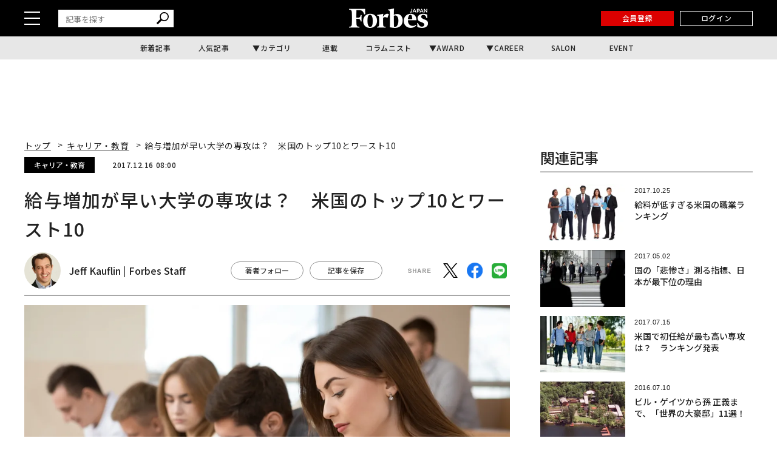

--- FILE ---
content_type: text/html; charset=utf-8
request_url: https://www.google.com/recaptcha/api2/aframe
body_size: 183
content:
<!DOCTYPE HTML><html><head><meta http-equiv="content-type" content="text/html; charset=UTF-8"></head><body><script nonce="zG0KpPeSqTrUMqRMUYi2Dw">/** Anti-fraud and anti-abuse applications only. See google.com/recaptcha */ try{var clients={'sodar':'https://pagead2.googlesyndication.com/pagead/sodar?'};window.addEventListener("message",function(a){try{if(a.source===window.parent){var b=JSON.parse(a.data);var c=clients[b['id']];if(c){var d=document.createElement('img');d.src=c+b['params']+'&rc='+(localStorage.getItem("rc::a")?sessionStorage.getItem("rc::b"):"");window.document.body.appendChild(d);sessionStorage.setItem("rc::e",parseInt(sessionStorage.getItem("rc::e")||0)+1);localStorage.setItem("rc::h",'1769909668170');}}}catch(b){}});window.parent.postMessage("_grecaptcha_ready", "*");}catch(b){}</script></body></html>

--- FILE ---
content_type: text/javascript;charset=utf-8
request_url: https://p1cluster.cxense.com/p1.js
body_size: 98
content:
cX.library.onP1('6t6tsnpuk3lj1wp8boqd6ty8h');


--- FILE ---
content_type: application/javascript
request_url: https://api.popin.cc/lib8-lightweigh/popIn-discovery-8-hot_area-id5.min.js
body_size: 32333
content:
!function(a, n) {
    "use strict";
    var r = a.PROTOCOL;
    a.inherit("VideoPlayer", "Common.Publisher", function(e) {
        this.data = (e = e || {}).data,
        this.country = e.country,
        this.node,
        this.campaign,
        this.nid,
        this.duration,
        this.isVast = !1,
        this.isVertical = !1,
        this.isFullScreen = !1,
        this.currentTime = 0,
        this.currentPercentage = 0,
        this.timer
    }, {
        DEFAULT_VOLUME: .8,
        VIDEO_FILE_URL_FORMAT: r + "//jsv.popin.cc/{{nid}}/video.mp4",
        VIDEO_IMP_REQUEST_URL: r + "//discoveryplus.popin.cc/popin_discovery/video",
        CALENDAR_URL: "https://addevent.com/dir/?client=aDoyjOXdmzdeHwNStmZG11131",
        CALENDAR_IMAGE_URL: "https://addevent.com/gfx/icon-calendar-t5.png",
        SNS_SHARE_URL: "http://share.popin.cc/getVideoDemo?popinvideotest=",
        CLASS_NAME_FULL_SCREEN: "full_screen",
        CLASS_NAME_ENDED: "ended",
        PR_TEXT: "PR",
        POWERED_TEXT: "ads by popIn",
        PROGRESS_BAR_HEIGHT: 5,
        setup: function() {
            this._registerPublicMembers(this.data);
            var e = a.VideoPlayer
              , t = new a.Common.Message(this.country)
              , i = this._generateNodes(this.data, t)
              , n = new e.Screen({
                videoNode: i.getElementsByTagName("video")[0],
                canvasNode: i.getElementsByTagName("canvas")[0],
                progressBarHeight: this.PROGRESS_BAR_HEIGHT,
                progressBarColour: "#295ED4",
                src: this.src
            })
              , t = new e.Counter({
                node: i.querySelector("._popIn_video_play_count"),
                textFormat: t.get("video_counter")
            });
            this.screen = n,
            this.counter = t,
            this.node = i,
            this._sendCounterCommand("info"),
            this._addScreenEvents(n),
            this._addButtonEvents(i.querySelector("._popIn_video_end_replay_button"), i.querySelector("._popIn_video_end_detail_button"), i.querySelector("._popIn_video_more"), this.hasSNSButtons ? Array.apply(null, i.getElementsByClassName("_popIn_share_button_link")) : void 0);
            t = a.Common.NodeObserver;
            t.addTarget({
                node: i,
                onInView: this._onInView.bind(this)
            }),
            n.setup(),
            t.start()
        },
        _registerPublicMembers: function(e) {
            var t = e.video;
            this.campaign = e.campaign,
            this.nid = e.nid,
            this.playTimeSeconds = "" === t.play_time_seconds ? void 0 : Number(t.play_time_seconds),
            this.src = this.VIDEO_FILE_URL_FORMAT.replace("{{nid}}", e.nid),
            this.url = e.url,
            this.isVertical = t.background || "vertical" === t.type,
            this.isVast = "vast" === e.type,
            this.hasCalendar = !!e.calendar,
            this.hasSNSButtons = !!e.share,
            this.start = e.start || void 0,
            this.compvare = e.compvare || void 0,
            this.ClickTracking = e.ClickTracking || void 0,
            this.impression = e.Impression || void 0,
            this.firstQuartile = e.firstQuartile || void 0,
            this.midpoint = e.midpoint || void 0,
            this.thirdQuartile = e.thirdQuartile || void 0
        },
        _sendCounterCommand: function(e) {
            e = "op=" + e + "&video=" + this.data.nid + "&t=" + Date.now();
            a.Common.Utils.requestByJSONP(this.VIDEO_IMP_REQUEST_URL + "?" + e, this._onImpResponse.bind(this))
        },
        _onImpResponse: function(e) {
            e = e && e.imp ? e.imp : 0;
            this.counter.update(e)
        },
        _addButtonEvents: function(e, t, i, n) {
            if (e.addEventListener("click", this._onClickReplayButton.bind(this), !1),
            t.addEventListener("click", this._onClickDetailButton.bind(this), !1),
            i.addEventListener("click", this._onClickDetailButton.bind(this), !1),
            n)
                for (var o = 0, s = n.length; o < s; o++)
                    n[o].addEventListener("click", this._onClickSNSShareButton.bind(this), !1)
        },
        _onInView: function() {
            this.screen.play(),
            this.trigger("inView", this)
        },
        _onClickReplayButton: function(e) {
            a.Common.Utils.killEvent(e),
            this.screen.replay(),
            this.trigger("replay", this)
        },
        _onClickDetailButton: function(e) {
            a.Common.Utils.killEvent(e);
            e = e.currentTarget;
            n.open(e.href);
            e = !0 === this.hasCalendar ? "calendar" : "link";
            this.trigger(e, this)
        },
        _onClickSNSShareButton: function(e) {
            var t = e.currentTarget;
            a.Common.Utils.killEvent(e),
            n.open(t.href),
            this.trigger("share", this, t.dataset.type)
        },
        _addScreenEvents: function(e) {
            e.on("click", this._onClick.bind(this)),
            e.on("ended", this._onEnded.bind(this)),
            e.on("play", this._onPlay.bind(this)),
            e.on("timeupdate", this._onTimeUpdate.bind(this)),
            e.on("loadedmetadata", this._onLoadedMetaData.bind(this))
        },
        _onPlay: function() {
            this.node.classList.remove(this.CLASS_NAME_ENDED)
        },
        _onEnded: function() {
            !0 === this.isFullScreen && this._exitFullScreen(),
            this.node.classList.add(this.CLASS_NAME_ENDED),
            this.trigger("ended", this)
        },
        _onClick: function() {
            !0 === this.isFullScreen ? this._exitFullScreen() : this._requestFullScreen()
        },
        _requestFullScreen: function() {
            var e = this.screen.videoNode;
            !0 === e.paused && e.play(),
            this.node.classList.add(this.CLASS_NAME_FULL_SCREEN),
            this._changeFullScreen(!0),
            this.trigger("fullscreen", this)
        },
        _exitFullScreen: function() {
            this.node.classList.remove(this.CLASS_NAME_FULL_SCREEN),
            this._changeFullScreen(!1)
        },
        _changeFullScreen: function(e) {
            var t = this.screen;
            t.isCancelUpdate = e,
            t.changeMuted(!e),
            this.isFullScreen = e
        },
        _onLoadedMetaData: function(e) {
            this.duration = e.duration
        },
        _onTimeUpdate: function(e) {
            var t = e.currentTime
              , i = Math.floor(t)
              , n = Math.round(t / e.duration * 100)
              , t = 5 * Math.floor(n / 5)
              , e = this.currentTime
              , n = this.currentPercentage;
            this.currentTime = i,
            this.currentPercentage = t,
            e < i && (2 === i && this._sendCounterCommand("imp"),
            this.trigger("progressTime", this)),
            n < t && t < 100 && this.trigger("progressPercentage", this)
        },
        _generateCalendarLink: function(e) {
            var t = e.start.split(" ")
              , i = e.end.split(" ")
              , i = a.Common.Utils.convertObjectToParameterString({
                start: t[0] || void 0,
                end: i[0] || void 0,
                title: encodeURIComponent(e.title),
                date_format: e.date_format,
                starttime: t[1] || void 0,
                startext: t[2] || void 0,
                endtime: i[1] || void 0,
                endext: i[2] || void 0,
                service: n.navigator.userAgent.match(/iPhone/i) ? "iCalendar" : "google"
            });
            return this.CALENDAR_URL + "&" + i
        },
        _generateNodes: function(e, t) {
            var i = e.calendar
              , n = this.hasCalendar
              , o = n ? t.get("video_button_calendar") : t.get("video_button_detail")
              , s = n ? this._generateCalendarLink(i) : e.origin_url
              , i = n ? this.CALENDAR_IMAGE_URL : void 0
              , n = e.video;
            return new a.VideoPlayer.VideoBuilder({
                pr: this.PR_TEXT,
                title: e.title,
                poweredText: this.POWERED_TEXT,
                description: n.description,
                backgroundImage: n.background,
                snsShareUrl: this.hasSNSButtons ? this.SNS_SHARE_URL + this.nid : void 0,
                moreText: o,
                moreImage: i,
                moreUrl: s,
                detailText: o,
                replayButtonText: t.get("video_end_replay"),
                replayIconUrl: r + "//i.popincdn.com/videos/play.png",
                detailIconUrl: r + "//i.popincdn.com/videos/lp.png",
                detailUrl: s,
                src: this.src,
                defaultVolume: this.DEFAULT_VOLUME,
                errorMessage: "Cannot play videos in your browser."
            }).execute()
        }
    })
}(window.PopIn, window),
function() {
    "use strict";
    (window.PopIn || {}).createClass("VideoPlayer.Counter", function(e) {
        this.node = (e = e || {}).node,
        this.textFormat = e.textFormat,
        this.count = 0
    }, {
        update: function(e) {
            this.count = e,
            this.node.textContent = this.textFormat.replace("{{value}}", e)
        }
    })
}(),
function() {
    "use strict";
    (window.PopIn || {}).createClass("VideoPlayer.ProgressBar", function(e) {
        this.x = (e = e || {}).x || 0,
        this.y = e.y || 0,
        this.width = e.width || 0,
        this.height = e.height || 0,
        this.colour = e.colour || "transparent",
        this.maxWidth = e.maxWidth
    }, {
        update: function(e) {
            this.width = Math.round(e * this.maxWidth)
        }
    })
}(),
function(i) {
    "use strict";
    i.inherit("VideoPlayer.Screen", "Common.Publisher", function(e) {
        this.videoNode = (e = e || {}).videoNode,
        this.canvasNode = e.canvasNode,
        this.progressBar,
        this.progressBarColour = e.progressBarColour,
        this.progressBarHeight = e.progressBarHeight,
        this.context,
        this.width,
        this.height,
        this.currentTime = 0,
        this.isUpdating = !1,
        this.isCancelUpdate = !1,
        this._timerKey = null
    }, {
        INTERVAL: 1e3 / 24,
        setup: function() {
            var e = this.canvasNode
              , t = this.videoNode;
            this.context = e.getContext("2d"),
            this.progressBar = new i.VideoPlayer.ProgressBar({
                height: this.progressBarHeight,
                colour: this.progressBarColour
            }),
            this._addEvents(t, e),
            this.isCancelUpdate = !1,
            t.load()
        },
        resize: function(e, t) {
            this._resizeNode(this.videoNode, e, t)
        },
        _resizeNode: function(e, t, i) {
            e.width = t,
            e.height = i
        },
        _addEvents: function(e, t) {
            e.addEventListener("play", this.play.bind(this), !1),
            e.addEventListener("pause", this.pause.bind(this), !1),
            e.addEventListener("ended", this._onEnd.bind(this), !1),
            e.addEventListener("loadedmetadata", this._onLoadedMetaData.bind(this), !1),
            e.addEventListener("timeupdate", this._updateCanvas.bind(this), !1),
            this._addOnlyNotifyingEvent(t, "click", !1),
            this._addOnlyNotifyingEvent(e, "click", !1),
            this._addOnlyNotifyingEvent(e, "canplay", !1),
            this._addOnlyNotifyingEvent(e, "timeupdate", !1)
        },
        _addOnlyNotifyingEvent: function(e, t, i) {
            i = i || !1,
            e.addEventListener(t, this._on.bind(this, t), i)
        },
        _drawRect: function(e, t) {
            t.fillStyle = e.colour,
            t.fillRect(e.x, e.y, e.width, e.height)
        },
        _onLoadedMetaData: function(e) {
            var t = e.currentTarget
              , i = t.videoWidth
              , n = t.videoHeight
              , e = n + this.progressBarHeight;
            this._resizeNode(this.canvasNode, i, e),
            this.progressBar.maxWidth = i,
            this.progressBar.y = n,
            this.duration = t.duration,
            this.width = i,
            this.height = e,
            this.trigger("loadedmetadata", t)
        },
        _updateFrame: function() {
            var e, t;
            !0 !== this.isCancelUpdate && !0 !== this.isUpdating && (this.isUpdating = !0,
            e = this.videoNode.currentTime + this.INTERVAL / 1e3,
            t = this.duration,
            this.currentTime !== e && (t <= e ? (this.changeTime(t),
            this._onEnd()) : this.changeTime(e),
            this.currentTime = e))
        },
        _onEnd: function() {
            this.pause(),
            this.trigger("ended", this.videoNode)
        },
        _updateCanvas: function() {
            var e = this.context
              , t = this.videoNode
              , i = this.width
              , n = this.height
              , o = this.progressBar
              , s = this.duration;
            e.clearRect(0, 0, i, n),
            e.drawImage(t, 0, 0, t.videoWidth, t.videoHeight),
            o.update(t.currentTime / s),
            this._drawRect(o, e),
            this.isUpdating = !1
        },
        play: function() {
            null === this._timerKey && (this._timerKey = setInterval(this._updateFrame.bind(this), this.INTERVAL),
            this.trigger("play", this.videoNode))
        },
        pause: function() {
            null !== this._timerKey && (clearInterval(this._timerKey),
            this._timerKey = null,
            this.trigger("pause", this.videoNode))
        },
        replay: function() {
            this.changeTime(0),
            this.play()
        },
        changeMuted: function(e) {
            this.videoNode.muted = e || !1
        },
        changeTime: function(e) {
            this.videoNode.currentTime = e
        },
        _on: function(e, t) {
            this.trigger(e, t.currentTarget)
        }
    })
}(window.PopIn || {}),
function(i) {
    "use strict";
    var e = i.PROTOCOL;
    i.createClass("VideoPlayer.VideoBuilder", function(e) {
        this.src = (e = e || {}).src,
        this.title = e.title || "",
        this.pr = e.pr || "",
        this.poweredText = e.poweredText || "",
        this.description = e.description || "",
        this.defaultVolume = e.defaultVolume,
        this.errorMessage = e.errorMessage || "",
        this.moreText = e.moreText || "",
        this.moreImage = e.moreImage,
        this.moreUrl = e.moreUrl,
        this.snsShareUrl = e.snsShareUrl,
        this.replayIconUrl = e.replayIconUrl,
        this.detailIconUrl = e.detailIconUrl,
        this.replayButtonText = e.replayButtonText || "",
        this.detailText = e.detailText || "",
        this.detailUrl = e.detailUrl || "",
        this.backgroundImage = e.backgroundImage || void 0
    }, {
        SNS_SHARE_CONFIG: [{
            type: "facebook",
            urlFormat: "https://m.facebook.com/sharer.php?u={{url}}&t={{title}}",
            image: e + "//i.popincdn.com/videos/facebook.png"
        }, {
            type: "twitter",
            urlFormat: "https://twitter.com/share?url={{url}}&text={{title}}",
            image: e + "//i.popincdn.com/videos/twitter.png"
        }, {
            type: "line",
            urlFormat: "https://line.naver.jp/R/msg/text/?{{title}}{{url}}",
            image: e + "//i.popincdn.com/videos/line.png"
        }],
        VIDEO_TYPE: "video/mp4",
        PLAYER_CSS_OBJECT: {
            "._popIn_video_container": {
                position: "relative",
                background: "#ffffff",
                width: "100%",
                height: "auto",
                display: "block"
            },
            "._popIn_video_header": {
                width: "100%",
                margin: "0 0 5px"
            },
            "._popIn_video_pr": {
                display: "inline-block",
                color: "#fff",
                background: "rgb(239, 196, 57)",
                width: "20px",
                height: "20px",
                "vertical-align": "middle",
                "line-height": "20px",
                "text-align": "center",
                "font-size": "12px",
                "border-radius": "3px"
            },
            "._popIn_video_title": {
                display: "inline-block",
                "font-size": "14px",
                "font-weight": "bold",
                margin: "0 0 0 5px"
            },
            "._popIn_video_screen": {
                position: "relative",
                "box-sizing": "border-box",
                width: "100%",
                height: "auto",
                overflow: "hidden"
            },
            "._popIn_video_screen.has_background": {
                "background-position": "top center",
                padding: "0px 10%"
            },
            ".has_background::before": {
                content: "''",
                position: "absolute",
                width: "110%",
                height: "110%",
                background: "inherit",
                top: "-5%",
                left: "-5%",
                filter: "brightness(150%) blur(5px)"
            },
            "._popIn_video_player": {
                position: "relative",
                display: "none",
                width: "inherit",
                height: "inherit"
            },
            "._popIn_video_canvas": {
                position: "relative",
                display: "block",
                margin: 0,
                width: "inherit",
                height: "inherit",
                background: "#fff"
            },
            "._popIn_video_powered": {
                color: "rgb(204, 204, 204)",
                "font-size": "13px",
                "font-weight": "normal",
                "text-align": "right",
                width: "100%"
            },
            "._popIn_video_information": {
                display: "block"
            },
            "._popIn_video_information_bottom": {
                display: "flex",
                "justify-content": "space-between"
            },
            "._popIn_video_description": {
                "font-size": "14px",
                "line-height": 1.3,
                "word-break": "break-all",
                "white-space": "normal",
                color: "#000",
                "text-align": "left",
                margin: "5px 0"
            },
            "._popIn_video_description:empty": {
                display: "none"
            },
            "._popIn_video_play_count": {
                display: "inline-block",
                "font-size": "14px",
                "font-weight": "bolder",
                "font-family": "san-serif",
                margin: "4px 0px 5px 5px",
                color: "rgb(103, 107, 118)"
            },
            "._popIn_video_more": {
                display: "inline-block",
                color: "#000",
                "font-size": "11px",
                "box-sizing": "border-box",
                "line-height": 2,
                "text-align": "center",
                "font-weight": "normal",
                "text-decoration": "none",
                border: "1px solid rgb(204, 204, 204)",
                padding: "4px 5px",
                background: "-webkit-gradient(linear, 0% 0%, 0% 100%, from(rgb(255, 255, 255)), to(rgb(235, 235, 235))) rgb(238, 238, 238)"
            },
            "._popIn_video_more.has_image": {
                padding: "6px 5px 4px 27px",
                "background-position": "left 5px center",
                "background-repeat": "no-repeat"
            },
            "._popIn_share_buttons": {
                position: "absolute",
                display: "flex",
                "list-style": "none",
                "justify-content": "center",
                left: 0,
                bottom: 0,
                width: "100%",
                height: "50px",
                padding: 0,
                margin: 0
            },
            "._popIn_share_button": {
                width: "32px",
                margin: "5px 10px",
                position: "relative",
                "box-sizing": "border-box"
            },
            "._popIn_share_button_link": {
                position: "inherit",
                display: "block",
                width: "inherit",
                height: "inherit"
            },
            "._popIn_share_button_link > img": {
                width: "100%",
                height: "auto"
            },
            "._popIn_video_end_mask": {
                display: "none",
                "justify-content": "center",
                "align-items": "center",
                position: "absolute",
                left: 0,
                top: 0,
                width: "100%",
                height: "100%",
                "z-index": 1,
                color: "#fff",
                background: "rgba(0, 0, 0, 0.4)"
            },
            "._popIn_video_end_controller": {
                display: "block",
                width: "50%"
            },
            "._popIn_video_end_replay_button, ._popIn_video_end_detail_button": {
                display: "flex",
                "justify-content": "flex-start",
                "align-items": "center",
                "text-decoration": "none",
                padding: 0,
                margin: 0,
                color: "#fff",
                "font-size": "16px",
                background: "transparent",
                border: "none"
            },
            "._popIn_video_end_replay_button > img, ._popIn_video_end_detail_button > img": {
                display: "inline-block"
            },
            "._popIn_video_end_replay_button > p, ._popIn_video_end_detail_button > p": {
                padding: 0,
                margin: 0,
                "word-break": "keep-all"
            },
            "._popIn_video_end_detail_button > img": {
                display: "inline-block"
            },
            ".ended ._popIn_video_end_mask": {
                display: "flex"
            },
            "._popIn_video_container.full_screen ._popIn_video_player": {
                position: "fixed",
                background: "#000000",
                top: 0,
                left: 0,
                width: "100%",
                height: "100%",
                margin: "0 auto",
                display: "block",
                "z-index": 9999
            }
        },
        execute: function() {
            var e = i.Common
              , t = e.CSSManager;
            return t.add(this.PLAYER_CSS_OBJECT),
            t.render(),
            new e.NodeBuilder(this._generateStructure()).build()
        },
        _generateStructure: function() {
            return {
                tagName: "div",
                classList: "_popIn_video_container",
                children: [this._generateHeader(), this._generateScreen(), this._generateVideoInformation()]
            }
        },
        _generateHeader: function() {
            return {
                tagName: "header",
                classList: "_popIn_video_header",
                children: [{
                    tagName: "span",
                    classList: "_popIn_video_pr",
                    property: {
                        textContent: this.pr
                    }
                }, {
                    tagName: "span",
                    classList: "_popIn_video_title",
                    property: {
                        textContent: this.title
                    }
                }]
            }
        },
        _generateScreen: function() {
            var e = this.backgroundImage
              , t = void 0 !== e;
            return {
                tagName: "div",
                classList: t ? ["_popIn_video_screen", "has_background"] : "_popIn_video_screen",
                property: t ? {
                    style: {
                        backgroundImage: "url(" + e + ")"
                    }
                } : void 0,
                children: [{
                    tagName: "video",
                    classList: "_popIn_video_player",
                    property: {
                        playsinline: !0,
                        muted: !0,
                        volume: this.defaultVolume,
                        preload: "auto",
                        controls: !0
                    },
                    children: [{
                        tagName: "source",
                        property: {
                            src: this.src,
                            type: this.VIDEO_TYPE
                        }
                    }, {
                        tagName: "p",
                        property: {
                            textContent: this.errorMessage
                        }
                    }]
                }, {
                    tagName: "canvas",
                    classList: "_popIn_video_canvas"
                }, this.snsShareUrl ? this._generateSNSButtonList() : void 0, this._generateEndMask()]
            }
        },
        _generateVideoInformation: function() {
            var e = this.moreImage;
            return {
                tagName: "footer",
                classList: "_popIn_video_information",
                children: [{
                    tagName: "div",
                    classList: "_popIn_video_powered",
                    property: {
                        textContent: this.poweredText
                    }
                }, {
                    tagName: "div",
                    classList: "_popIn_video_description",
                    property: {
                        textContent: this.description
                    }
                }, {
                    tagName: "div",
                    classList: "_popIn_video_information_bottom",
                    children: [{
                        tagName: "div",
                        classList: "_popIn_video_play_count"
                    }, {
                        tagName: "a",
                        classList: e ? ["_popIn_video_more", "has_image"] : "_popIn_video_more",
                        property: {
                            style: {
                                backgroundImage: e ? "url(" + e + ")" : void 0
                            },
                            href: this.moreUrl,
                            target: "_blank",
                            textContent: this.moreText
                        }
                    }]
                }]
            }
        },
        _generateSNSButtonList: function() {
            var e = encodeURIComponent(this.snsShareUrl)
              , t = encodeURIComponent(this.title);
            return {
                tagName: "ul",
                classList: "_popIn_share_buttons",
                children: this._generateSNSButtons(e, t)
            }
        },
        _generateSNSButtons: function(e, t) {
            for (var i, n, o = this.SNS_SHARE_CONFIG, s = [], a = 0, r = o.length; a < r; a++)
                n = (i = o[a]).urlFormat.replace(/{{title}}/, t).replace(/{{url}}/, e),
                s.push(this._generateSNSButton(i.type, n, i.image));
            return s
        },
        _generateSNSButton: function(e, t, i) {
            return {
                tagName: "li",
                classList: "_popIn_share_button",
                children: [{
                    tagName: "a",
                    classList: "_popIn_share_button_link",
                    property: {
                        href: t,
                        target: "_blank",
                        dataset: {
                            type: e
                        }
                    },
                    children: [{
                        tagName: "img",
                        property: {
                            src: i
                        }
                    }]
                }]
            }
        },
        _generateEndMask: function() {
            return {
                tagName: "div",
                classList: "_popIn_video_end_mask",
                children: [{
                    tagName: "div",
                    classList: "_popIn_video_end_controller",
                    children: [{
                        tagName: "button",
                        classList: "_popIn_video_end_replay_button",
                        children: [{
                            tagName: "img",
                            property: {
                                src: this.replayIconUrl
                            }
                        }, {
                            tagName: "p",
                            property: {
                                textContent: this.replayButtonText
                            }
                        }]
                    }, {
                        tagName: "a",
                        classList: "_popIn_video_end_detail_button",
                        property: {
                            href: this.detailUrl
                        },
                        children: [{
                            tagName: "img",
                            property: {
                                src: this.detailIconUrl
                            }
                        }, {
                            tagName: "p",
                            property: {
                                textContent: this.detailText
                            }
                        }]
                    }]
                }]
            }
        }
    })
}(window.PopIn || {}),
function() {
    "use strict";
    (window.PopIn || {}).createClass("Discovery.Module", function(e) {
        this.apiHost = (e = e || {}).apiHost,
        this.media = e.media,
        this.abtest = e.abtest,
        this.device = e.device,
        this.country = e.country,
        this.popInUserId = e.popInUserId || "",
        this.targetUrl = e.targetUrl,
        this.beginTime = e.beginTime,
        this.pageCategory = e.pageCategory,
        this.commonCategory = e.commonCategory,
        this.channelId = e.channelId,
        this.logid = e.logid,
        this.loc = e.loc,
        this.smjId = e.smjId,
        this.tdTrackValue = e.tdTrackValue,
        this.tdCommonSendData = e.tdCommonSendData,
        this.logger = e.logger
    }, {
        setup: function() {},
        _mergeTDCommonSendData: function(e) {
            return Object.assign(e || {}, this.tdCommonSendData)
        },
        _getElapsed: function() {
            return Math.round((Date.now() - this.beginTime) / 1e3)
        }
    })
}(),
function(c) {
    "use strict";
    c.inherit("Discovery.VideoModule", c.Discovery.Module, function(e) {
        this.data = (e = e || {}).data || [],
        this.node,
        this._sentOptionalLogRequests = [],
        this._hasWrittenTrackingPixel = !1;
        e = this.constructor;
        void 0 === e._playingVideoNids && (e._playingVideoNids = [])
    }, {
        PLAYABLE_COUNT_IN_SESSION: 1,
        ONLY_SEND_LOG_EVENT_NAMES: ["link", "replay", "calendar"],
        OPTIONAL_PERCENTAGE_LOG_DICTIONARY: {
            25: "firstQuartile",
            50: "midpoint",
            75: "thirdQuartile"
        },
        SESSION_STORAGE_KEY_HISTORY: "_video",
        setup: function() {
            var e = this._selectVideo(this.data)
              , t = this.constructor._playingVideoNids;
            if (!1 === e || !0 === c.Common.Utils.includes(e.nid, t))
                return !1;
            t.push(e.nid);
            e = new c.VideoPlayer({
                data: e,
                country: this.country
            });
            return e.setup(),
            this._registerLoggerEvents(e),
            this.node = e.node,
            !0
        },
        _registerLoggerEvents: function(e) {
            var t;
            e.on("progressTime", this._onProgressTime.bind(this)),
            e.on("progressPercentage", this._onProgressPercentage.bind(this)),
            e.on("ended", this._onEnded.bind(this)),
            e.on("fullscreen", this._onFullScreen.bind(this)),
            e.on("inView", this._onInView.bind(this)),
            e.on("share", this._onClickShare.bind(this));
            for (var i = 0, n = this.ONLY_SEND_LOG_EVENT_NAMES.length; i < n; i++)
                t = this.ONLY_SEND_LOG_EVENT_NAMES[i],
                e.on(t, this._onlySendAllLog.bind(this, t))
        },
        _sendOptionalLogs: function(e, t, i) {
            for (var n = 0, o = e.length; n < o; n++)
                this._sendOptionalLog(e[n], t, i)
        },
        _sendOptionalLog: function(e, t, i) {
            t = t || !1;
            var n = c.Common.Utils;
            !0 === (i = i || !1) && !0 === n.includes(e, this._sentOptionalLogRequests) || (!0 === t && (e += "&t=" + Date.now()),
            n.requestByImageBeacon(e),
            this._sentOptionalLogRequests.push(e))
        },
        _onlySendAllLog: function(e, t) {
            this._sendAllVideoLog(e, t, !1)
        },
        _onClickShare: function(e, t) {
            this._sendAllVideoLog("share_" + t, e, !1)
        },
        _onFullScreen: function(e) {
            !0 === e.isVast && !0 === Array.isArray(e.ClickTracking) && this._sendOptionalLogs(e.ClickTracking, !1, !0),
            this._sendAllVideoLog("full", e, !1)
        },
        _onProgressTime: function(e) {
            var t = e.currentTime || 0;
            2 === t && (this._saveHistory(e.nid),
            this._sendOptionalTwoSecondsLog(e),
            this.logger.send("treasure", {
                db: "popin_media",
                table: "mediadna_clicks",
                uniqueId: "videoMediaDNA",
                data: this._mergeTDCommonSendData({
                    campaign_id: e.campaign,
                    timestamp: Date.now()
                })
            }),
            this._sendAllVideoLog("2s", e, !0)),
            3 === t && this._sendAllVideoLog("3s", e, !0),
            t === e.playTimeSeconds && (this._sendOptionalPlayTimeSecondsLog(e),
            this._sendAllVideoLog("playTimeSeconds", e, !0))
        },
        _sendOptionalTwoSecondsLog: function(e) {
            var t = this._createRequestUrl(e.url, {
                type: !0 === e.isVertical ? "vertical_imp" : "imp",
                api_host: this.apiHost,
                target: void 0 === e.playTimeSeconds ? void 0 : "m"
            });
            this._sendOptionalLog(t, !0, !0),
            !0 === e.isVast && !0 === Array.isArray(e.start) && this._sendOptionalLogs(e.start, !1, !1)
        },
        _sendOptionalPlayTimeSecondsLog: function(e) {
            var t = this._createRequestUrl(e.url, {
                type: !0 === e.isVertical ? "vertical_imp" : "imp",
                api_host: this.apiHost,
                target: "c"
            });
            this._sendOptionalLog(t, !0, !0),
            !0 === e.isVast && !0 === Array.isArray(e.impression) && this._sendOptionalLogs(e.impression, !1, !0)
        },
        _onProgressPercentage: function(e) {
            var t, i = e.currentPercentage;
            i % 25 != 0 && 95 !== i || (t = this.OPTIONAL_PERCENTAGE_LOG_DICTIONARY[i],
            !0 === e.isVast && void 0 !== t && !0 === Array.isArray(e[t]) && this._sendOptionalLogs(e[t], !1, !0),
            this._sendAllVideoLog(i, e, !0))
        },
        _onEnded: function(e) {
            this._sendOptionalEndLog(e);
            var t = this._createSendDataForBasic("100", e.campaign, e.nid);
            t.r5 += "|" + c.Common.Utils.generateR5Value({
                cc: this.commonCategory
            }),
            this.logger.send("basic", {
                type: "normal",
                uniqueId: "100",
                data: t
            }),
            this._sendTreasureLog("100", e, !0)
        },
        _sendOptionalEndLog: function(e) {
            var t = this._createRequestUrl(e.url, {
                type: "end",
                api_host: this.apiHost
            });
            this._sendOptionalLog(t, !0, !0),
            !0 === e.isVast && !0 === Array.isArray(e.complete) && this._sendOptionalLogs(e.complete, !1, !0)
        },
        _createRequestUrl: function(e, t) {
            t = c.Common.Utils.convertObjectToParameterString(t);
            return e + (!0 === /\?/.test(e) ? "&" : "?") + t
        },
        _onInView: function(e) {
            this._sendTreasureLog("imp", e, !0);
            e = e.data.tracking_pixel;
            !1 === this._hasWrittenTrackingPixel && e && (c.Common.Utils.writeCodeInIframe(e),
            this._hasWrittenTrackingPixel = !0)
        },
        _sendAllVideoLog: function(e, t, i) {
            this._sendBasicLog(e, t, i = i || !1),
            this._sendTreasureLog(e, t, i)
        },
        _sendBasicLog: function(e, t, i) {
            this.logger.send("basic", {
                type: "normal",
                uniqueId: !0 === i ? e : void 0,
                data: this._createSendDataForBasic(e, t.nid, t.campaign)
            })
        },
        _sendTreasureLog: function(e, t, i) {
            this.logger.send("treasure", {
                db: "popin_ads",
                table: "adlogs",
                uniqueId: !0 === i ? e : void 0,
                data: this._createSendDataForTreasure(e, t.campaign, t.nid)
            })
        },
        _createSendDataForBasic: function(e, t, i) {
            return {
                url: encodeURIComponent(this.targetUrl),
                uid: c.Common.Uid.getUid(),
                type: this.device + "_video_" + e,
                nid: i,
                campaign: t,
                media: this.media,
                r5: "cc_video",
                r6: "video_imp"
            }
        },
        _createSendDataForTreasure: function(e, t, i) {
            return {
                type: "video_" + e,
                api_host: this.apiHost,
                time_show_seconds: this._getElapsed(),
                nid: i,
                campaign: t,
                timestamp: Date.now()
            }
        },
        _selectVideo: function(e) {
            for (var t = (c.Common.Storage.get("session", this.SESSION_STORAGE_KEY_HISTORY) || "").split("."), i = [], n = 0, o = e.length; n < o; n++) {
                for (var s = e[n], a = 0, r = 0, d = t.length; r < d; r++)
                    t[r] === s.nid && a++;
                a <= this.PLAYABLE_COUNT_IN_SESSION && i.push(s)
            }
            return i[0] || !1
        },
        _saveHistory: function(e) {
            var t = c.Common.Storage
              , i = this.SESSION_STORAGE_KEY_HISTORY
              , n = null === t.get("session", i) ? e : n + "." + e;
            t.set("session", i, n)
        }
    })
}(window.PopIn || {}),
function(i) {
    "use strict";
    i.createClass("Discovery.ArticleBuilder", function(e) {
        this.data = (e = e || {}).data || [],
        this.template = e.template || {},
        this.title = e.title,
        this.containerId = e.containerId,
        this.infiniteSize = e.infiniteSize || 0,
        this.infinitePages = e.infinitePages || 0,
        this.imageInView = e.imageInView || !1,
        this.isTargetTop = e.isTargetTop || !1,
        this.isTargetBlank = e.isTargetBlank || !1,
        this.credit = e.credit || "",
        this.hasInfiniteAds = e.hasInfiniteAds || !1,
        this.aboutPageType = e.aboutPageType || "dialogue",
        this.aboutPageURL = e.aboutPageURL,
        this.ad_position = 0,
        this.boxPosition = e.boxPosition,
        this.boxStyleMonitor = e.boxStyleMonitor,
        this.renderedAdTotal = 0
    }, {
        FOOTER_CSS_OBJECT: {
            "._popIn_about": {
                display: "none",
                position: "fixed",
                width: "100%",
                height: "100%",
                left: 0,
                top: 0,
                background: "rgba(0, 0, 0, 0.75)",
                "z-index": 9998
            },
            "._popIn_about.shown": {
                display: "block"
            },
            "._popIn_about_inner": {
                position: "absolute",
                width: "500px",
                height: "450px",
                left: "50%",
                top: "50%",
                margin: "-225px 0 0 -250px",
                "background-color": "#fff",
                "border-radius": "6px",
                "z-index": 9999
            },
            "._popIn_about_close_button": {
                position: "absolute",
                top: "-18px",
                left: "-18px",
                background: "url(" + i.PROTOCOL + "//api.popin.cc/images/close.png) no-repeat",
                width: "36px",
                height: "36px",
                cursor: "pointer"
            },
            "._popIn_about_iframe": {
                width: "480px",
                height: "430px",
                border: "none",
                margin: "10px 0px 0px 10px"
            }
        },
        ABOUT_PAGE_TYPE_TARGET_MAP: {
            dialogue: "_blank",
            newTab: "_blank",
            sameTab: "_top"
        },
        execute: function() {
            var e = i.Common
              , t = e.CSSManager;
            return t.add(this.FOOTER_CSS_OBJECT),
            t.render(),
            new e.NodeBuilder(this._generateContainer(this.data)).build()
        },
        _generateContainer: function(e) {
            this._generatedInfiniteAdCount = 0;
            var t = this.title;
            return {
                tagName: "div",
                classList: "_popIn_recommend_container",
                property: {
                    id: this.containerId || null
                },
                children: [t ? {
                    tagName: "header",
                    classList: "_popIn_recommend_header",
                    property: {
                        textContent: t
                    }
                } : void 0, {
                    tagName: "div",
                    classList: "_popIn_recommend_articles",
                    children: this._generateInfinitePage(e)
                }, {
                    tagName: "footer",
                    classList: "_popIn_recommend_footer",
                    children: this._generateFooterParts(this.credit, this.aboutPageURL, this.aboutPageType)
                }]
            }
        },
        _generateInfinitePage: function(e) {
            for (var t, i = this.infiniteSize, n = [], o = e.concat(), s = 0; 0 < o.length; )
                t = o.splice(0, i),
                n.push({
                    tagName: "ul",
                    classList: "_popIn_infinite_page",
                    children: this._generateList(t, i * s)
                }),
                s++;
            return n
        },
        _generateList: function(e, t) {
            for (var i, n, o, s = [], a = 0, r = e.length; a < r; a++)
                n = (i = e[a]).isAd,
                o = !1 === this.isTargetTop && (!0 === n || !0 === this.isTargetBlank),
                s.push({
                    tagName: "li",
                    children: [{
                        tagName: "a",
                        classList: ["_popIn_recommend_article", "_popIn_recommend_article_" + i.type, i.hasImage ? "_popIn_recommend_has_img" : "_popIn_recommend_no_img", i.imageFit ? "_popIn_recommend_img_fit" : void 0],
                        property: {
                            href: i.url,
                            target: !0 == o ? "_blank" : "_top",
                            rel: !0 === n ? "nofollow" : null,
                            dataset: {
                                position: a + t + 1,
                                ad_position: !0 === n ? ++this.ad_position : void 0
                            },
                            id: this._getTrackingPixelId(i)
                        },
                        children: this._generateArticleParts(i, a)
                    }]
                }),
                "ad" === i.type && this.renderedAdTotal++;
            return !0 === this.hasInfiniteAds && s.push({
                tagName: "li",
                classList: "_popIn_infinite_ad"
            }),
            s
        },
        _generateArticleParts: function(e) {
            return [{
                tagName: "div",
                classList: "_popIn_recommend_art_img",
                children: this._generateImageInnerParts(e)
            }, {
                tagName: "div",
                classList: "_popIn_recommend_art_title",
                property: {
                    textContent: e.title
                }
            }, e.category ? {
                tagName: "div",
                classList: "_popIn_recommend_art_category",
                property: {
                    textContent: e.category
                }
            } : void 0, e.pr ? {
                tagName: "div",
                classList: "_popIn_recommend_art_media",
                property: {
                    textContent: e.pr
                }
            } : void 0, e.formattedDate ? {
                tagName: "div",
                classList: "_popIn_recommend_art_date",
                property: {
                    textContent: e.formattedDate
                }
            } : void 0, e.authorName ? {
                tagName: "div",
                classList: "_popIn_recommend_art_author",
                property: {
                    textContent: e.authorName
                }
            } : void 0, e.comment ? {
                tagName: "div",
                classList: "_popIn_recommend_art_comment",
                children: [{
                    tagName: "span",
                    classList: e.type + "_score",
                    property: {
                        textContent: e.score
                    }
                }]
            } : void 0]
        },
        _generateFooterParts: function(e, t, i) {
            return [{
                tagName: "a",
                classList: "_popIn_recommend_credit",
                property: {
                    href: t,
                    target: this.ABOUT_PAGE_TYPE_TARGET_MAP[i],
                    textContent: e
                },
                children: [{
                    tagName: "div",
                    classList: "_popIn_recommend_credit_image"
                }]
            }, "dialogue" === i ? this._generateAboutMask() : void 0]
        },
        _generateAboutMask: function() {
            return {
                tagName: "div",
                classList: "_popIn_about",
                property: {
                    dataset: {
                        action: "close"
                    }
                },
                children: [{
                    tagName: "div",
                    classList: "_popIn_about_inner",
                    children: [{
                        tagName: "div",
                        classList: "_popIn_about_close_button",
                        property: {
                            dataset: {
                                action: "close"
                            }
                        }
                    }]
                }]
            }
        },
        _getTrackingPixelId: function(e) {
            return e.trackingPixelConf && e.trackingPixelConf.trackingNodeId ? e.trackingPixelConf.trackingNodeId : null
        },
        _generateImageInnerParts: function(e) {
            var t = []
              , i = {
                tagName: "div",
                classList: "_popIn_recommend_art_img_inner",
                property: {
                    style: {
                        backgroundImage: !0 === this.imageInView || e.images && 1 < e.images.length ? null : "url(" + e.image + ")",
                        backgroundSize: !0 === e.imageFit ? "contain" : null,
                        backgroundRepeat: !0 === e.imageFit ? "no-repeat" : null
                    },
                    multiImage: !!(e.images && 1 < e.images.length) || void 0
                }
            };
            return !e.dspObj || (e = e.dspObj.execDspFunc("setIcon")) && t.push(e),
            t.push(i),
            t
        }
    })
}(window.PopIn || {}),
function(s) {
    "use strict";
    var e = s.PROTOCOL
      , a = s.Discovery;
    s.createClass("Discovery.ArticleFormatter", function(e) {
        this.originalData = (e = e || {}).originalData || [],
        this.apiHost = e.apiHost || "",
        this.target = e.target || "",
        this.imageSize = e.imageSize || "",
        this.displayUrlReplace = e.displayUrlReplace,
        this.logid = e.logid,
        this.notFoundImg = e.notFoundImg,
        this.channelId = e.channelId || "",
        this.addQuery = e.addQuery || "",
        this.mediaFormat = e.mediaFormat || "",
        this.dateFormat = e.dateFormat || "YYYY-MM-DD",
        this.smjId = e.smjId || "",
        this.referrer = e.referrer,
        this.tdClientId = e.tdClientId,
        this.userInfo = e.userInfo,
        this._popInFlagMap = {},
        this.responseChannel = e.responseChannel || [],
        this.media = e.media || "",
        this.showInfoIcon = e.showInfoIcon || void 0,
        this.loc = e.loc
    }, {
        IMAGE_PATH: e + "//imageaws.popin.cc/article/",
        AD_QUERY_MODE: "20170420",
        POPIN_FLAG_REGEX: /popIn\\_flag\\_/,
        execute: function() {
            var e = this.userInfo;
            return this._popInFlagMap = {
                "${popIn_flag_media_host}": e.host,
                "${popIn_flag_os}": e.os,
                "${popIn_flag_timestamp}": +new Date
            },
            this.originalData.map(this._formatDatum.bind(this))
        },
        _formatDatum: function(e) {
            var t = e.type
              , i = /^ad/.test(t)
              , t = {
                title: e.title,
                isAd: i,
                isReserved: /reserved/.test(t),
                originalUrl: e.originalUrl,
                pureUrl: e.url,
                type: t,
                comment: 0 === t.indexOf("comment")
            };
            return !0 === i ? this._editValuesForAd(t, e) : this._editValuesForArticle(t, e)
        },
        _editValuesForArticle: function(e, t) {
            e.url = this._formatUrl(t.url),
            e.image = this._selectImage(t) || this.notFoundImg,
            e.hasImage = "" !== e.image && e.image !== this.notFoundImg;
            var i = t.pubdate
              , n = i && !1 === /^0/.test(i);
            switch (e.pubdate = i,
            e.formattedDate = n ? this._formatDate(i, this.dateFormat) : "",
            e.category = t.category || "",
            e.authorName = t.author_name || "",
            e.score = t.score,
            e.imageHash = t.imageHash,
            e.originalTitle = t.originalTitle,
            e.type) {
            case "pop":
                e.share = t.share;
                break;
            case "e_ranking":
                e.pv = t.pv;
                break;
            case "cf":
                e.recallRefer = Array.isArray(t.RecallRefer) ? t.RecallRefer.join("|") : t.RecallRefer
            }
            return e
        },
        _editValuesForAd: function(e, t) {
            e.url = this._replacePopInFlagInAdUrl(t.url),
            e.url = this._addQueryForAd(e.url, t.dsp),
            e.image = (t.image || t.image_url).replace(/i\.popincdn\.com/, "imageaws.popin.cc"),
            e.hasImage = "" !== e.image,
            e.campaign = t.campaign,
            e.domain = t.domain,
            e.nid = t.nid,
            e.c1 = t.c1,
            e.c2 = t.c2,
            e.c3 = t.c3,
            e.score = t.score,
            e.media = t.media,
            e.pr = e.media ? this.mediaFormat.replace(/\$MEDIA/, e.media) : void 0,
            e.userid = t.userid,
            e.businessType = t.business_type,
            e.recallTag = t.recall_tag,
            e.vFruitWord = t.v_fruit_word,
            e.imageHash = t.image_hash,
            e.sample = t.sample,
            e.clarity = t.originalDatum,
            e.classify = t.classify,
            e.aesthetic = t.aesthetic,
            e.imageFit = t.image_fit || void 0,
            e.lCat = t.l_cat,
            e.mCat = t.m_cat,
            this._setTrackingPixelConfig(e, t);
            var i = s.Common.Utils.parseUrl(e.url);
            if (e.token = i.qString.token || t.trackingid,
            e.uid = i.qString.uid,
            e.dsp = t.dsp || void 0,
            e.nurl = t.nurl || void 0,
            e.privacy = t.privacy || void 0,
            e.imptrackers = t.imptrackers || void 0,
            e.clicktrackers = t.clicktrackers || void 0,
            t.imp && (e.originalImp = t.imp,
            e.imp = this._addQueryForAd(t.imp)),
            t.images) {
                e.images = t.images;
                for (var n = 0, o = e.images.length; n < o; n++)
                    e.images[n].image = e.images[n].image.replace(/i\.popincdn\.com/, "imageaws.popin.cc")
            }
            return !e.dsp || (t = new a.Dsp(t.dsp)).setup(e, {
                addParameters: this._addQueryForAd("").replace(/^(\?|&)/, ""),
                media: this.media,
                channelId: this.channelId,
                showInfoIcon: this.showInfoIcon
            }) && (e.dspObj = t),
            e.dsp && "criteo" === e.dsp && (e.token = (new Date).getTime()),
            e
        },
        _replacePopInFlagInAdUrl: function(e) {
            var i;
            return 1 == this.POPIN_FLAG_REGEX.test(e) && (i = this._popInFlagMap,
            e = e.replace(/\blp=.+?&/, function(e) {
                for (var t in i)
                    e = e.replace(new RegExp(encodeURIComponent(t),"g"), i[t]);
                return e
            })),
            e
        },
        _selectImage: function(e) {
            var t = e.image
              , i = this.imageSize;
            return !0 == !t ? "" : "original" === i ? e.image_url : this._formatImageUrl(t, i)
        },
        _formatDate: function(e, t) {
            var i = Number(e.substr(0, 4))
              , n = Number(e.substr(4, 2))
              , o = Number(e.substr(6, 2))
              , s = Number(e.substr(8, 2))
              , a = Number(e.substr(10, 2))
              , e = Number(e.substr(12, 2));
            return t.replace(/YYYY/g, i).replace(/YY/g, ("" + i).slice(-2)).replace(/MM/g, ("0" + n).slice(-2)).replace(/DD/g, ("0" + o).slice(-2)).replace(/hh/g, ("0" + s).slice(-2)).replace(/mm/g, ("0" + a).slice(-2)).replace(/ss/g, ("0" + e).slice(-2)).replace(/M/g, n).replace(/D/g, o).replace(/h/g, s).replace(/m/g, a).replace(/s/g, e)
        },
        _formatUrl: function(e) {
            return (this.displayUrlReplace ? s.Common.Utils.replaceAll(e, this.displayUrlReplace) : e) + (this.addQuery ? this._getDelimiter(e) + this.addQuery : "")
        },
        _getDelimiter: function(e) {
            return !0 === /\?/.test(e) ? "&" : "?"
        },
        _addQueryForAd: function(e, t) {
            var i = s.Common.Utils.convertObjectToParameterString({
                api_host: this.apiHost,
                mode: this.AD_QUERY_MODE,
                referer_type: this.referrer,
                td_client_id: this.tdClientId || void 0,
                extra: this._getClickExtraStr(),
                logid: this.logid || void 0,
                smjid: this.smjid || void 0,
                piuid: s.Common.Uid.getUid(),
                uidct: s.Common.Uid.getUidGenTime(),
                de: this.media
            })
              , n = "&uid=" + s.Common.Uid.getUid();
            return -1 !== e.indexOf("&uid=") ? e = e.replace(/&uid=[^&]*/, n) : i += n,
            t && "criteo" === t && (i = ""),
            -1 !== e.indexOf("//trace.popin.cc") && (i = "uidct=" + s.Common.Uid.getUidGenTime()),
            e + (i ? this._getDelimiter(e) : "") + i
        },
        _formatImageUrl: function(e, t) {
            return this.IMAGE_PATH + ("" === t ? e : e.replace(/\./, "_" + t + "."))
        },
        _getChannelId: function() {
            var e = [];
            return void 0 !== this.channelId && this.channelId && e.push("m_ch_" + this.channelId),
            0 < this.responseChannel.length && e.push.apply(e, this.responseChannel.map(function(e) {
                return "m_" + e
            })),
            0 < e.length ? e.join("%7C") : void 0
        },
        _getClickExtraStr: function() {
            var e = [];
            return e.push(this._getChannelId()),
            e.push(this.loc ? "c_lc_" + this.loc : ""),
            e.filter(function(e) {
                return !!e
            }).join("%7C") || void 0
        },
        _setTrackingPixelConfig: function(e, t) {
            e.trackingPixel = this._formatTrackingPixelMacroCode(t.tracking_pixel, t),
            e.clickTrackingPixel = this._formatTrackingPixelMacroCode(t.click_tracking_pixel, t);
            var i = e.trackingPixel ? this._getCustomTrackingPixelConf(e.trackingPixel) : null;
            i && "ias" === i.name && (t = e.campaign + e.nid + (new Date).getTime(),
            t = btoa(s.Common.Utils.digest(t)),
            e.trackingPixelConf = {},
            e.trackingPixelConf.name = i.name,
            e.trackingPixelConf.trackTiming = i.tracking_timing,
            e.trackingPixelConf.trackingNodeId = t,
            e.trackingPixel = e.trackingPixel.replace(/(https?:)?\/\/\w+\.adsafeprotected.com\/(?!.*ias_adpath.*)([\w-./?%&=]*)?/g, "$&&ias_adpath=%23" + t))
        },
        _formatTrackingPixelMacroCode: function(e, t) {
            if (e) {
                var i, n = e, o = {
                    "{{p_advid}}": t.userid,
                    "{{p_campId}}": t.campaign,
                    "{{p_sid}}": this.media,
                    "{{p_adid}}": t.nid
                };
                for (i in o)
                    var s = new RegExp(i,"g")
                      , n = n.replace(s, o[i]);
                return n
            }
        },
        _getCustomTrackingPixelConf: function(e) {
            for (var t, i = [{
                name: "ias",
                check_reg: /https?:\/\/\w+.adsafeprotected.com\//
            }], n = 0, o = i.length; n < o; n++)
                if ((t = i[n]).check_reg && t.check_reg.test(e))
                    return t
        }
    })
}(window.PopIn || {}),
function(c) {
    "use strict";
    var e = c.PROTOCOL
      , l = c.Discovery;
    c.inherit("Discovery.ArticleList", "Common.Publisher", function(e) {
        this.commonUseCfRatio = (e = e || {}).commonUseCfRatio,
        this.commonChannelPrefix = e.commonChannelPrefix,
        this.apiHost = e.apiHost || "",
        this.referrer = e.referrer || "",
        this.popInUserId = c.Common.Uid.getUid(),
        this.originalData = e.originalData || {},
        this.media = e.media || "",
        this.template = e.template || {},
        this.targetUrl = e.targetUrl || "",
        this.logid = e.logid,
        this.targetNode = e.targetNode,
        this.hasInfiniteAds = e.hasInfiniteAds || !1,
        this.adInView = e.adInView || !1,
        this.aboutPageType = e.aboutPageType,
        this.infiniteAdSerialiseEnable = e.infiniteAdSerialiseEnable || !1,
        this.tdClientId = e.tdClientId,
        this.country = e.country,
        this.userInfo = e.userInfo,
        this.boxPosition = e.boxPosition,
        this.boxStyleMonitor = e.boxStyleMonitor,
        this.loc = e.loc,
        this.brandSafety = e.brandSafety || {},
        this.data = [],
        this.node,
        this._hasAboutIframe = !1
    }, {
        CLASS_NAME_FOOTER_SHOWN: "shown",
        DEFAULT_NOT_FOUND_IMAGE_URL: e + "//api.popin.cc/images/noimg.png",
        ABOUT_PAGE_URL: e + "//discovery.popin.cc/discovery/what-is.php",
        DEFAULT_ARTICLE_NO_DISPLAY_PERIOD: 7,
        setup: function() {
            var e = this.template
              , t = this.originalData
              , i = this._selectData(t, e)
              , n = this.hasInfiniteAds
              , o = e.cfChannelPrefix || this.commonChannelPrefix || ""
              , s = e.channelId || !1;
            s && /^(?!with_sz_)/.test(s) && a && (s = o + s),
            this.channelId = s,
            e.channelId = s;
            o = this._formatData(i, e),
            s = this._generateNode(o, e, n);
            if (c.Common.Global.expectedAndRenderAds[this.channelId] = {
                expectedAdTotal: this.expectedAdTotal,
                renderedAdTotal: this.renderedAdTotal
            },
            i.length < e.infiniteSize)
                return this.trigger("beforeRender", s, o, !1, this),
                !1;
            for (var a = !1, r = 0, d = i.length; r < d; r++)
                if (a = "cf" == i[r].type ? !0 : a)
                    break;
            return this.data = o,
            this.node = s,
            this.trigger("beforeRender", s, o, !0, this),
            this.targetNode.appendChild(s),
            !0 === n && this._generateInfiniteAds(s, t.infinite, this.adInView, this.infiniteAdSerialiseEnable),
            this._registerCustomTimingTrackingPixels(o),
            this._registerEvents(s),
            this._setBetterSizeImgs(s, o, e.imageInView),
            this.trigger("afterRender", s, o, this),
            t.fraud_control && this.brandSafety.process(s, {
                apihost: this.apiHost,
                logid: this.logid,
                media: this.media
            }),
            c.Common.NodeObserver.start(),
            !0
        },
        _selectData: function(e, t) {
            e = new l.ArticleSelector({
                template: t,
                originalData: e,
                type: t.type,
                targetUrl: this.targetUrl,
                isRandom: t.isRandom || !1,
                includeRules: t.includeRules || [],
                excludeRules: t.excludeRules || [],
                delImage: t.delImage,
                delWord: t.delWord,
                canShowSameAds: t.canShowSameAds || !1,
                allowDuplication: t.forceProcess || !1,
                infinitePages: t.infinitePages,
                infiniteSize: t.infiniteSize,
                isClickHistory: !1 !== t.isClickHistory,
                hideHistory: t.hideHistory || !1,
                articleNoDisplayPeriod: t.articleNoDisplayPeriod || this.DEFAULT_ARTICLE_NO_DISPLAY_PERIOD,
                showLocation: t.showLocation || !1,
                commonUseCfRatio: this.commonUseCfRatio
            }),
            t = e.execute();
            return this.expectedAdTotal = e._expectedAdTotal,
            t
        },
        _formatData: function(e, t) {
            return new l.ArticleFormatter({
                popInUserId: this.popInUserId,
                originalData: e,
                apiHost: this.apiHost,
                tdClientId: this.tdClientId,
                logid: this.logid,
                referrer: this.referrer,
                mediaFormat: t.mediaFormat,
                imageSize: t.imageSize || "",
                displayUrlReplace: t.displayUrlReplace,
                notFoundImg: t.notFoundImg || this.DEFAULT_NOT_FOUND_IMAGE_URL,
                channelId: t.channelId || "",
                addQuery: t.addQuery || "",
                dateFormat: t.dateFormat || "",
                userInfo: this.userInfo,
                responseChannel: void 0 !== this.originalData.channel ? this.originalData.channel : [],
                media: this.media,
                showInfoIcon: t.showInfoIcon,
                loc: this.loc
            }).execute()
        },
        _generateNode: function(e, t, i) {
            i = new l.ArticleBuilder({
                data: e,
                containerId: t.containerId,
                infinitePages: t.infinitePages,
                infiniteSize: t.infiniteSize,
                isTargetBlank: t.addTargetBlank,
                isTargetTop: t.isTargetTop,
                hasInfiniteAds: i,
                imageInView: t.imageInView,
                title: t.title,
                credit: t.credit,
                aboutPageType: this.aboutPageType,
                aboutPageURL: this.ABOUT_PAGE_URL,
                boxPosition: this.boxPosition,
                boxStyleMonitor: this.boxStyleMonitor
            }),
            t = i.execute();
            return this.renderedAdTotal = i.renderedAdTotal,
            t
        },
        _generateInfiniteAds: function(e, t, i, n) {
            new l.InfiniteAd({
                data: t,
                containerNode: e,
                adInView: i,
                serialiseEnable: n
            }).setup()
        },
        _registerEvents: function(e) {
            var t, i;
            "dialogue" === this.aboutPageType && (t = e.querySelector("._popIn_recommend_credit"),
            i = e.querySelector("._popIn_about"),
            t.addEventListener("click", this._showAbout.bind(this, i)),
            i.addEventListener("click", this._closeAbout.bind(this))),
            c.Common.NodeObserver.addTarget({
                node: e,
                onInView: this._onInView.bind(this)
            }),
            c.Common.NodeObserver.addTarget({
                node: e,
                onInView: this._onInViewOneThird.bind(this),
                position: "1/3"
            }),
            this._registerArticleLinkEvents(Array.apply(null, e.getElementsByClassName("_popIn_recommend_article")), this.data),
            this._stopPropagationDspIconClick(Array.apply(null, e.getElementsByClassName("_popIn_recommend_article_ad_info_icon_inner")))
        },
        _showAbout: function(e, t) {
            var i;
            c.Common.Utils.killEvent(t),
            !1 === this._hasAboutIframe && (i = e.querySelector("._popIn_about_inner"),
            t = new c.Common.NodeBuilder({
                tagName: "iframe",
                classList: "_popIn_about_iframe",
                property: {
                    frameBorder: 0,
                    scrolling: "no",
                    src: this.ABOUT_PAGE_URL
                }
            }),
            i.appendChild(t.build()),
            this._hasAboutIframe = !0),
            e.classList.add(this.CLASS_NAME_FOOTER_SHOWN)
        },
        _closeAbout: function(e) {
            "close" === e.target.dataset.action && e.currentTarget.classList.remove(this.CLASS_NAME_FOOTER_SHOWN)
        },
        _registerArticleLinkEvents: function(e, t) {
            for (var i, n, o = this.template.imageInView, s = c.Common.NodeObserver, a = 0, r = e.length; a < r; a++) {
                i = e[a],
                (n = t[a]).element = i;
                var d = new l.ArticleStyleMonitor(i);
                n.articleStyleMonitor = d,
                "1" === i.dataset.ad_position && (this.positionAndStyle = new l.PositionAndStyle({
                    channelId: this.channelId,
                    boxPosition: this.boxPosition,
                    articleStyleMonitor: d
                })),
                c.Common.Utils.setPopInDomData(i, Object.assign({}, n)),
                i.addEventListener("click", this._onClick.bind(this, n), !1),
                s.addTarget({
                    node: i,
                    onInView: this._onImp.bind(this, n, o)
                }),
                n.isAd && s.addHalfImpTarget({
                    node: i,
                    onHalfImp: this._onHalfImp.bind(this, n)
                })
            }
        },
        _onClick: function(e, t) {
            c.Common.Utils.killEvent(t),
            this.trigger("click", t.currentTarget, e, this)
        },
        _onInView: function(e) {
            this.trigger("inView", e, this.data, this)
        },
        _onInViewOneThird: function(e) {
            this.trigger("inViewOneThird", e, this.data, this)
        },
        _onHalfImp: function(e, t) {
            this.trigger("halfImp", t, e, this)
        },
        _onImp: function(e, t, i) {
            !0 === t && (t = i.querySelector("._popIn_recommend_art_img_inner"),
            this._renderImg(t, e.image, e)),
            this.trigger("imp", i, e, this)
        },
        _renderImg: function(e, t, i) {
            var n = new Image
              , o = +new Date
              , s = this
              , a = t;
            i.images && 1 < i.images.length && (a = this._getBetterSizeImg(e, i.images)),
            n.onload = function() {
                e.style.backgroundImage = "url(" + a + ")",
                s.trigger("afterImgLoad", e, {
                    start: o,
                    end: +new Date,
                    channelId: s.channelId,
                    media: s.media,
                    logid: s.logid,
                    data: i
                }, s),
                n = null
            }
            ,
            n.onerror = function() {}
            ,
            n.src = a
        },
        _registerCustomTimingTrackingPixels: function(e) {
            for (var t, i, n = c.Common.Utils, o = 0, s = e.length; o < s; o++)
                t = e[o],
                (i = this._getCustomTrackingPixelTiming(t)) && (function(e, t) {
                    e.on(i, function() {
                        n.writeCodeInIframe(t)
                    })
                }(this, t.trackingPixel),
                t.trackingPixel = void 0)
        },
        _getCustomTrackingPixelTiming: function(e) {
            if (e.trackingPixel)
                return e.trackingPixelConf && e.trackingPixelConf.trackTiming ? e.trackingPixelConf.trackTiming : void 0
        },
        _stopPropagationDspIconClick: function(e) {
            for (var t = 0, i = e.length; t < i; t++)
                e[t].addEventListener("click", function(e) {
                    e.stopPropagation()
                }, !1)
        },
        _setBetterSizeImgs: function(e, t, i) {
            if (!i)
                for (var n = Array.apply(null, e.getElementsByClassName("_popIn_recommend_art_img_inner")), o = 0, s = n.length; o < s; o++)
                    this._setBetterSizeImg(n[o], t[o])
        },
        _setBetterSizeImg: function(e, t) {
            e.multiImage && t.images && 1 < t.images.length && (t = this._getBetterSizeImg(e, t.images),
            e.style.backgroundImage = "url(" + t + ")")
        },
        _getBetterSizeImg: function(e, t) {
            var i, n = e.offsetWidth, e = e.offsetHeight, o = [];
            n && e || (e = n = 1);
            for (var s = n / e, a = 0, r = t.length; a < r; a++)
                i = t[a],
                o.push({
                    aspect: Math.abs(s - i.aspect),
                    image: i.image
                });
            return o.sort(function(e, t) {
                return e.aspect - t.aspect
            }),
            o[0].image
        }
    })
}(window.PopIn || {}),
function(L) {
    "use strict";
    L.createClass("Discovery.ArticleSelector", function(e) {
        this.template = (e = e || {}).template,
        this.commonUseCfRatio = e.commonUseCfRatio,
        this.useCf = !1,
        this.type = e.type,
        this.originalData = e.originalData || {},
        this.targetUrl = e.targetUrl || "",
        this.infinitePages = e.infinitePages || 0,
        this.infiniteSize = e.infiniteSize || 0,
        this.isRandom = e.isRandom || !1,
        this.delImage = e.delImage || void 0,
        this.delWord = e.delWord,
        this.allowDuplication = e.allowDuplication || !1,
        this.includeRules = e.includeRules || [],
        this.excludeRules = e.excludeRules || [],
        this.isClickHistory = e.isClickHistory || !1,
        this.canShowSameAds = e.canShowSameAds || !1,
        this.hideHistory = e.hideHistory || !1,
        this.articleNoDisplayPeriod = e.articleNoDisplayPeriod || 0,
        this.showLocation = e.showLocation || !1,
        this.hotArea = e.originalData.hot_area || [],
        this.maxItems = this.template.infiniteSize * this.template.infinitePages,
        this.maxArticleCount = 0,
        this.selectedArticlesInWidget = [],
        this.data = [],
        this.delWordRegExp,
        this._articleClickHistories = [],
        this._articleExpiredTime = 0;
        e = this.constructor;
        void 0 === e._selectedArticlesInDiscovery && (e._selectedArticlesInDiscovery = [])
    }, {
        MAX_ELAPSED_DAYS_FROM_LAST_AD_CLICK: 30,
        MAX_AD_DISPLAY_COUNT: 3,
        TYPE_METHOD_NAME_MAP: {
            pattern: "_generatePatterns",
            left: "_selectByAsc",
            right: "_selectByDesc",
            rand: "_selectAtRandom"
        },
        _expectedAdTotal: 0,
        execute: function() {
            var e = this.delWord;
            "string" == typeof e && 0 < e.length && (this.delWordRegExp = new RegExp(e,"g")),
            "function" == typeof this.excludeRules && (this.excludeRules = [this.excludeRules]),
            "function" == typeof this.includeRules && (this.includeRules = [this.includeRules]),
            !0 === this.isClickHistory && this._addClickHistoryCheckRule(JSON.parse(window.atob(this.originalData.cdata))),
            !0 === this.hideHistory && (n = L.Common.Storage.get("local", L.Discovery.RecommendModule.prototype.ARTICLE_CLICK_HISTORY_LOCAL_STORAGE_KEY),
            this._articleClickHistories = null === n ? [] : JSON.parse(n),
            this._articleExpiredTime = Date.now() - 864e5 * this.articleNoDisplayPeriod,
            this.excludeRules.push(this._canShowArticle.bind(this)));
            var t = this.infiniteSize
              , i = t * this.infinitePages;
            if (i <= 0)
                return !1;
            this.maxArticleCount = i,
            this._isCfRatio();
            var e = this._process(this.type)
              , n = Math.floor(e.length / t)
              , t = Math.min(i, n * t)
              , t = e.slice(0, t);
            return Array.prototype.push.apply(this.constructor._selectedArticlesInDiscovery, t.map(function(e) {
                return {
                    originalUrl: e.originalUrl,
                    title: e.title
                }
            })),
            this.data = t
        },
        _isCfRatio: function() {
            var e = this.template.useCfRatio || this.commonUseCfRatio;
            if (e) {
                var t = L.Common.Storage.get("session", "_pi_cf_abtest_key_" + this.template.channelId);
                if (t ? this.useCf = "with_cf" === t : Math.random() <= e ? (L.Common.Storage.set("session", "_pi_cf_abtest_key_" + this.template.channelId, "with_cf"),
                this.useCf = !0) : L.Common.Storage.set("session", "_pi_cf_abtest_key_" + this.template.channelId, "without_cf"),
                this.useCf) {
                    for (var i = this.type, n = !1, o = 0, s = i.length; o < s; o++) {
                        var a = i[o]
                          , r = "string" == typeof a ? "+" + a + "+" : "";
                        if (Array.isArray(a) && (r = "+" + a.join("+") + "+"),
                        /\+cf\+/.test(r)) {
                            n = !0;
                            break
                        }
                    }
                    n || this.type.splice(1, 0, ["left", "cf", 50])
                }
            }
        },
        _canShowArticle: function(e) {
            return !0 === /^ad/.test(e.type) || this._articleClickHistories.every(this._isValidPeriodArticle.bind(this, e.url, this._articleExpiredTime))
        },
        _isValidPeriodArticle: function(e, t, i) {
            return !1 === this._isInvalidPeriodArticle(e, t, i)
        },
        _isInvalidPeriodArticle: function(e, t, i) {
            return i.url === e && i.timestamp >= t
        },
        _deleteDuplicates: function(e) {
            for (var t, i, n = [], o = this.constructor._selectedArticlesInDiscovery, s = 0, a = e.length; s < a; s++)
                t = e[s],
                !(i = {
                    originalUrl: t.originalUrl,
                    title: t.title
                }) === o.some(function(e) {
                    return e.originalUrl === i.originalUrl || e.title === i.title
                }) && n.push(t);
            return n
        },
        _formatArticle: function(e, t) {
            var i = e.url
              , n = e.origin_url || i
              , o = e.title
              , s = e.image;
            if (void 0 === e.title || !1 === this.showLocation && n === this.targetUrl)
                return !1;
            var a = this._deleteWords(this._decodeTitle(e.title));
            if ("" === a)
                return !1;
            i = Object.assign({}, e);
            i.title = a;
            a = e.image,
            e = "string" == typeof a && 0 < a.length && "noimage" !== a && !1 === this._isDelImage(a);
            return i.originalUrl = n,
            i.image = !0 == e ? a : "",
            i.type = t,
            i.type2 = t + (!0 == e ? "_img" : "_noimg"),
            i.originalTitle = o,
            i.imageHash = s,
            !1 !== this._isValid(i) && i
        },
        _isDelImage: function(e) {
            return "string" == typeof this.delImage && 0 <= e.indexOf(this.delImage)
        },
        _decodeTitle: function(e) {
            return (e = e || "").replace(/&lt;/g, "<").replace(/&gt;/g, ">").replace(/&quot;/g, '"').replace(/&#39;/g, "'").replace(/&amp;/g, "&")
        },
        _deleteWords: function(e) {
            return e = e || "",
            void 0 === this.delWordRegExp ? e : e.replace(this.delWordRegExp, "")
        },
        _isValid: function(e) {
            return !1 !== this.excludeRules.every(this._isPassed.bind(this, e)) && (this.includeRules.some(this._isPassed.bind(this, e)),
            !0)
        },
        _isPassed: function(e, t) {
            return !0 === t(e)
        },
        _getArticlesByType: function(e) {
            for (var t, i = this.originalData[e] || [], n = [], o = 0, s = i.length; o < s; o++)
                !1 !== (t = this._formatArticle(i[o], e)) && n.push(t);
            return n
        },
        _process: function(e, t) {
            var i = [];
            return "string" == typeof e ? (i = this._getArticlesByType(e),
            "number" == typeof t && "ad" === e && !0 === this.canShowSameAds && (i = this._copyDataWithLength(i, t))) : !0 !== Array.isArray(e) || "function" == typeof (t = this[this.TYPE_METHOD_NAME_MAP[e[0]]]) && (i = t.call(this, e)),
            !0 === this.allowDuplication ? this._deleteDuplicatesDsp(i) : this._deleteDuplicates(i)
        },
        _copyDataWithLength: function(e, t) {
            if (0 === e.length)
                return e;
            var i = e.concat()
              , n = e.filter(function(e) {
                return !e.dsp
            })
              , o = 0
              , s = n.length;
            if (0 === s)
                return e;
            for (; i.length < t; )
                i.push(n[o % s]),
                o++;
            return i
        },
        _getMiddle: function(e) {
            for (var t = [], i = e.length - 1, n = e[i], o = 1; o < i; o++)
                Array.prototype.push.apply(t, this._process(e[o], n));
            return t
        },
        _selectAtRandom: function(e) {
            var t = e[e.length - 1]
              , e = L.Common.Utils.shuffle(this._getMiddle(e));
            return e.slice(0, Math.min(t, e.length))
        },
        _selectByAsc: function(e) {
            var t = e[e.length - 1]
              , e = this._getMiddle(e);
            return e.slice(0, Math.min(t, e.length))
        },
        _selectByDesc: function(e) {
            var t = e[e.length - 1]
              , e = this._getMiddle(e);
            return e.slice(Math.max(0, e.length - t), e.length).reverse()
        },
        _generatePatterns: function(e) {
            var t, i, n = e[e.length - 1], o = this._getMiddle(e).concat(), s = this.isRandom, a = [], r = 0, d = this.template.pseudorandom, c = this.template.channelId, l = [], h = [], p = this.template.type.filter(e=>Array.isArray(e) && Array.isArray(e[1]) && "ad" === e[1][1] ? e[1][2] : Array.isArray(e) && "ad" === e[1] ? e[2] : void 0), _ = this.template.type.filter(e=>{
                if (Array.isArray(e) && "ad_reserved" === e[1])
                    return e[2]
            }
            ), m = 0;
            "ad" === e[1] ? r = e[2] : function t(i) {
                for (let e = 0; e < i.length; e++)
                    if (Array.isArray(i[e]) && Array.isArray(i[e][0]))
                        t(i[e]);
                    else if ("ad" === i[e][1]) {
                        r = i[e][2];
                        break
                    }
            }(e);
            do {
                for (t = n; "function" == typeof t; )
                    t = t();
                if (0 < t.length && this.useCf)
                    for (var g = 0, u = t.length; g < u; g++) {
                        var f = t[g];
                        Array.isArray(f) ? "ad" === f[0] || /^ad_/.test(f[0]) ? t[g].splice(1, 0, "cf_img") : "cf_img" != f[0] && t[g].splice(0, 0, "cf_img") : "ad" === f || /^ad_/.test(f) ? t.splice(g, 1, [f, "cf_img"]) : "cf_img" != f && t.splice(g, 1, ["cf_img", f])
                    }
                var I = !0 === s ? L.Common.Utils.shuffle(t) : t
            } while (Array.prototype.push.apply(h, I),
            h.length < this.maxItems);
            if (d && !Array.isArray(this.hotArea)) {
                var y = [...new Array(this.maxItems).keys()]
                  , e = this.hotArea[this.template.channelId];
                e || (d = "",
                /^[\d{1}]_with_sz_/.test(c) ? d = c.replace(/[\d{1}]_with_sz_/, "") : /with_sz_/.test(c) && (d = c.replace(/with_sz_/, "")),
                e = this.hotArea[d]);
                var l = e.map(e=>e - 1)
                  , v = JSON.parse(JSON.stringify(l))
                  , m = 0;
                const x = this;
                !function e() {
                    m = Math.max.apply(null, v),
                    x.maxItems - 1 - m >= p[0][2] - v.length || (v = v.splice(0, v.findIndex(e=>e === m)),
                    e())
                }(),
                l.filter(function(e) {
                    return m < e
                }).map(function(t) {
                    l.splice(l.findIndex(function(e) {
                        return e === t
                    }), 1)
                });
                var b = (i = l,
                y.concat(i).filter((e,t,i)=>i.indexOf(e) === i.lastIndexOf(e) && m < t))
                  , C = p[0][2] - l.length
                  , e = JSON.parse(JSON.stringify(l));
                if (0 < C)
                    for (var S = 0; S < C; S++) {
                        var A = Math.floor(Math.random() * b.length);
                        l.push(b[A]),
                        b.splice(A, 1)
                    }
                var T = h.find(e=>"ad" === e[0])
                  , E = h.find(e=>"ad_reserved" === e[0]);
                h.splice(0, h.length, ...Array(h.length).fill(["related_img", "cf_img", "pop_img", "hot_img", "recommend_img"])),
                l.map(function(e) {
                    h[e] = T
                });
                var D = p[0][2] - e.length == this.maxItems - 1 - m;
                if (_ && _[0] && _[0][2] && E)
                    for (S = 0; S < _[0][2]; S++)
                        for (var w = 0; w < h.length; w++) {
                            var R = h[w];
                            if ("ad" != R[0] && "ad_reserved" != R[0] && (D ? w < m : m < w)) {
                                h[w] = E;
                                break
                            }
                        }
            }
            return o = this._generatePatternPer1Page(h, o, r),
            Array.prototype.push.apply(a, o),
            a
        },
        _generatePatternPer1Page: function(i, e, t) {
            i = JSON.parse(JSON.stringify(i));
            var n = [];
            if (this.template.fillHighCpmAd && !Array.isArray(this.hotArea))
                try {
                    var o, s = this.hotArea[this.template.channelId];
                    s || (o = "",
                    /^[\d{1}]_with_sz_/.test(channelId) ? o = channelId.replace(/[\d{1}]_with_sz_/, "") : /with_sz_/.test(channelId) && (o = channelId.replace(/with_sz_/, "")),
                    s = this.hotArea[o]);
                    var a = s.map(e=>e - 1)
                      , r = [];
                    i.map(function(e, t) {
                        "ad" == e[0] && r.push(t)
                    });
                    var d = a.filter(function(e) {
                        if (-1 < r.indexOf(e))
                            return i[e][0] = "related_img",
                            String(e)
                    });
                    a = JSON.parse(JSON.stringify(d));
                    var c = JSON.parse(JSON.stringify(e))
                      , l = 0
                      , h = a.length
                      , p = [];
                    c.map(e=>{
                        "ad" == e.type && l < h ? (l++,
                        n.push(e)) : p.push(JSON.parse(JSON.stringify(e)))
                    }
                    ),
                    e = JSON.parse(JSON.stringify(p)),
                    p = null
                } catch (e) {}
            for (var _, m, g, u, f = this.selectedArticlesInWidget, I = [], y = (L.Common.Utils,
            this.canShowSameAds), v = 0, b = 0, C = i.length; b < C; b++) {
                _ = i[b];
                e: for (var S = 0, A = (_ = Array.isArray(_) ? _ : [_]).length; S < A; S++) {
                    m = _[S],
                    0 === S && v < this.maxItems && ("ad" === m || "ad_imp" === m) && this._expectedAdTotal < t && this._expectedAdTotal++;
                    for (var T = 0, E = e.length; T < E; T++)
                        if (g = e[T],
                        u = {
                            originalUrl: g.originalUrl,
                            title: g.title
                        },
                        -1 < g.type2.indexOf(m) && ("ad" === m && !0 === y || !1 === f.some(function(e) {
                            return e.originalUrl === u.originalUrl || e.title === u.title
                        }))) {
                            I.push(g),
                            e.splice(T, 1),
                            f.push({
                                originalUrl: u.originalUrl,
                                title: u.title
                            }),
                            v++;
                            break e
                        }
                }
            }
            try {
                this.template.fillHighCpmAd && !Array.isArray(this.hotArea) && a.map((e,t)=>{
                    e <= i.length - 1 && n[t] && (I[e] = n[t])
                }
                )
            } catch (e) {}
            return I
        },
        _addClickHistoryCheckRule: function(e) {
            e = e._click;
            if (e) {
                for (var t, i, n = {}, o = e.split("|"), s = Date.now(), a = 0, r = o.length; a < r; a++)
                    i = (t = o[a].split("."))[1],
                    (s - t[2]) / 864e5 > this.MAX_ELAPSED_DAYS_FROM_LAST_AD_CLICK || (void 0 === n[i] && (n[i] = 0),
                    n[i]++);
                this.excludeRules.push(this._shouldExcludeClickedAd.bind(this, n))
            }
        },
        _shouldExcludeClickedAd: function(e, t) {
            var i = -1 < t.type.indexOf("ad");
            if (i & "mediago" === t.dsp & e[t.nid] && e[t.nid] >= this.MAX_AD_DISPLAY_COUNT)
                return !1;
            return !0
        },
        _deleteDuplicatesDsp: function(e) {
            for (var t, i, n = [], o = this.constructor._selectedArticlesInDiscovery, s = 0, a = e.length; s < a; s++)
                "ad" === (t = e[s]).type && t.dsp && (i = {
                    originalUrl: t.originalUrl,
                    title: t.title
                },
                !0 === o.some(function(e) {
                    return e.originalUrl === i.originalUrl || e.title === i.title
                })) || n.push(t);
            return n
        }
    })
}(window.PopIn || {}),
function() {
    "use strict";
    (window.PopIn || {}).createClass("Discovery.ArticleStyleMonitor", function(e) {
        this.articleNode = e || {},
        this.styleFlag = ""
    }, {
        styleFlagEnum: {
            UNKNOW: "0",
            ERROR: "_",
            STYLE_1: "1",
            STYLE_2: "2",
            STYLE_3: "3",
            STYLE_4: "4",
            STYLE_5: "5",
            STYLE_6: "6"
        },
        checkList: ["checkStyle1", "checkStyle2", "checkStyle3", "checkStyle4", "checkStyle5", "checkStyle6"],
        initAttribute: function() {
            this.articleRect = this.articleNode.getBoundingClientRect(),
            this.parentNode = this.articleNode.parentNode,
            this.parentRect = this.parentNode.getBoundingClientRect(),
            this.imageNode = this.articleNode.querySelector("._popIn_recommend_art_img"),
            this.imageRect = this.imageNode.getBoundingClientRect();
            var e = this.articleNode.querySelector("._popIn_recommend_art_title");
            this.titleNode = e.children[0] || e,
            this.titleRect = this.titleNode.getBoundingClientRect()
        },
        getStyleFlag: function() {
            try {
                if (this.styleFlag)
                    return this.styleFlag;
                var e;
                this.initAttribute();
                for (var t, i = 0; t = this.checkList[i++]; )
                    if ("function" == typeof this[t] && (e = this[t]()))
                        return this.styleFlag = e
            } catch (e) {
                return this.styleFlag = this.styleFlagEnum.ERROR
            }
            return this.styleFlag = this.styleFlagEnum.UNKNOW
        },
        checkStyle1: function() {
            if (0 === this.imageRect.width && 0 === this.imageRect.height)
                return this.styleFlagEnum.STYLE_1
        },
        checkStyle2: function() {
            if (this.titleRect.top >= this.imageRect.bottom && .9 <= this.articleRect.width / this.parentRect.width)
                return this.styleFlagEnum.STYLE_2
        },
        checkStyle3: function() {
            if (this.titleRect.top >= this.imageRect.bottom)
                return this.styleFlagEnum.STYLE_3
        },
        checkStyle4: function() {
            if (this.imageRect.right <= this.titleRect.left)
                return this.styleFlagEnum.STYLE_4
        },
        checkStyle5: function() {
            if (this.titleRect.right <= this.imageRect.left)
                return this.styleFlagEnum.STYLE_5
        },
        checkStyle6: function() {
            if (this.titleRect.top > this.imageRect.top && this.titleRect.right > this.imageRect.left && this.titleRect.bottom <= this.imageRect.bottom && this.titleRect.left < this.imageRect.right)
                return this.styleFlagEnum.STYLE_6
        }
    })
}(),
function() {
    "use strict";
    (window.PopIn || {}).createClass("Discovery.BoxPosition", function(e) {
        this.device = (e = e || {}).device,
        this.box = e.box,
        this.position = ""
    }, {
        getPosition: function() {
            return this.position || (window.self !== window.top ? this.position = "iframe" : this.position = "mobile" === this.device ? this.getPositionInMobile() : this.getPositionInPc(),
            this.position)
        },
        getElementAbPosition: function(e) {
            for (var t = e.offsetLeft, i = e.offsetTop; e = e.offsetParent; )
                t += e.offsetLeft,
                i += e.offsetTop;
            return {
                left: t,
                top: i
            }
        },
        getPositionInMobile: function() {
            var e = this.box.getBoundingClientRect()
              , t = this.getElementAbPosition(this.box).top + e.height / 2
              , e = document.documentElement.scrollHeight;
            return e && t ? t < e / 3 ? "top" : t < e / 3 * 2 ? "middle" : "bottom" : "unknow"
        },
        getPositionInPc: function() {
            var e = this.box.getBoundingClientRect()
              , t = this.getElementAbPosition(this.box)
              , i = t.top + e.height / 2
              , n = t.left + e.width / 2
              , t = document.documentElement.scrollHeight
              , e = document.documentElement.scrollWidth;
            return t && e && i ? [i < t / 2 ? "top" : "bottom", n < e / 2 ? "left" : "right"].join("_") : "unknow"
        }
    })
}(),
function(s) {
    "use strict";
    s.createClass("Discovery.BoxStyleMonitor", ["Common.Utils"], function(e) {
        this.boxNode = e,
        this.styleFlag = ""
    }, {
        getStyleFlag: function() {
            if (this.styleFlag)
                return this.styleFlag;
            for (var e = s.Common.Utils, t = this.boxNode.querySelectorAll("._popIn_infinite_page:first-child ._popIn_recommend_article"), i = "", n = 0; o = t[n]; n++) {
                var o = e.getPopInDomData(o, "articleStyleMonitor");
                o ? i += o.getStyleFlag() : i += "_"
            }
            return this.styleFlag = i
        },
        getPopInDomData: function(e, t) {
            if (!e)
                return {};
            e = +e[_POPIN_DOM_DATA_KEY];
            if ("number" != typeof e || NaN === e)
                return null;
            e = _popInDomDataList[e] || null;
            return "string" == typeof t ? e[t] : e
        }
    })
}(window.PopIn || {}),
function() {
    "use strict";
    (window.PopIn || {}).createClass("Discovery.BrandSafety", function() {
        this.impIdArry = []
    }, {
        process: function(e, t) {
            if (!(t = t || {}).logid)
                return !1;
            this.logid = t.logid || "",
            this.media = t.media || location.host,
            this.apiHost = t.apihost || "jp.popin.cc",
            this.impIdArry[this.logid] = void 0 !== this.impIdArry[this.logid] ? this.impIdArry[this.logid] + 1 : 1,
            this._momentumTagRender(e)
        },
        _momentumTagRender: function(e) {
            var t, i, n, o, s, a;
            "jp.popin.cc" === this.apiHost && (t = 38,
            i = "UUID_DIV" + 100 * Math.random(),
            n = this.logid,
            o = this.impIdArry[this.logid],
            s = this.media,
            (a = document.createElement("script")).src = "//assets-momentum.akamaized.net/js/axss.js",
            e.classList.add(i),
            e = function() {
                momentum_heron.set_postbid_observer(i, t, n, String(o), s, {
                    dest: "http://jp.popin.cc/popin_discovery/pbc",
                    payload: {
                        ext: {
                            momentum: {
                                heron: {
                                    require: [1, 2, 4],
                                    mode: 1
                                }
                            }
                        }
                    }
                })
            }
            ,
            void 0 !== a.onload ? a.onload = e : a.readyState && (a.onreadystatechange = e),
            document.body.appendChild(a))
        }
    })
}(window.PopIn),
function(s) {
    "use strict";
    s.createClass("Discovery.Criteo", function(e) {
        this.zoneId = (e = e || {}).zoneId || "",
        this.slotId = e.slotId || "",
        this.originalDatas = {}
    }, {
        DEFAULT_CAMPAIGN_IDS: {
            jp: "5dccb809723f3b39e15fe524",
            kr: "5dccbaf6723f3b30856b7a74",
            tw: "5dccb982723f3b2d670ad1f4",
            th: "5dccbbcd723f3b49ff18e8c4",
            sg: "5dccc168723f3b64bd61ffac",
            ch: "5dccc287723f3b34a279b2ca"
        },
        DEFAULT_NIDS: {
            jp: "5dccb894723f3b79d74a1dc4",
            kr: "5dccbb2b723f3b374e031705",
            tw: "5dccb9c8723f3b233d5c80e4",
            th: "5dccbbf0723f3b01ea23b274",
            sg: "5dccc194723f3b35b86c4664",
            ch: "5dccc2c5723f3b34a279b2cc"
        },
        DEFAULT_SLOT_ID: "#_popIn_recommend",
        DEFAULT_ADD_POSITION: 0,
        CRITEO_SCRIPT_URL: "//static.criteo.net/js/ld/publishertag.js",
        init: function(e) {
            var t = e.slotId || this.DEFAULT_SLOT_ID
              , i = e.zoneId
              , n = s.REQUEST_COUNTRY || "jp"
              , o = !1;
            return document.querySelector(t) && i && (o = !0,
            this.criteoConfig = {
                slotId: t,
                zoneId: i,
                campaignId: e.campaignId || this.DEFAULT_CAMPAIGN_IDS[n] || this.DEFAULT_CAMPAIGN_IDS.jp,
                nId: e.nId || this.DEFAULT_NIDS[n] || this.DEFAULT_NIDS.jp,
                addPositon: e.addPositon || this.DEFAULT_ADD_POSITION
            }),
            o && ((n = document.createElement("script")).async = !0,
            n.src = this.CRITEO_SCRIPT_URL,
            (e = document.getElementsByTagName("script")[0]).parentNode.insertBefore(n, e)),
            o
        },
        merge: function(o, s) {
            window.Criteo = window.Criteo || {},
            window.Criteo.events = window.Criteo.events || [];
            function e(e) {
                var t, i = o.ad.length, n = a.criteoConfig.addPositon, e = {
                    dsp: "criteo",
                    campaign: (t = a.criteoConfig).campaignId,
                    nid: t.nId,
                    image: e.products[0].image.url,
                    title: e.products[0].title,
                    url: e.products[0].click_url,
                    criteo_property: {
                        impression_pixels: e.impression_pixels,
                        privacy: e.privacy
                    },
                    imptrackers: e.impression_pixels,
                    privacy: e.privacy,
                    media: e.advertiser.description
                };
                o.ad.splice(n = i - 1 < n ? i - 1 : n, 0, e),
                s.setOriginalData(o),
                s.setup()
            }
            var a = this
              , t = (a.criteoConfig.slotId || a.DEFAULT_SLOT_ID).replace("#", "")
              , i = a.criteoConfig.zoneId;
            Criteo.events.push(function() {
                Criteo.Passback.RequestBids({
                    placements: [{
                        slotid: t,
                        zoneid: i,
                        nativeCallback: e
                    }]
                }, 1e3)
            }),
            Criteo.events.push(function() {
                Criteo.Passback.RenderAd(t, function(e) {
                    s.setup()
                })
            })
        }
    })
}(window.PopIn || {}),
function(t) {
    "use strict";
    t.createClass("Discovery.DspCriteo", function() {}, {
        setup: function(e, t) {
            this.item = e || {},
            this.parameters = t || ""
        },
        _sendImgRequest: function(e) {
            (new Image).src = e
        },
        _imp: function(e) {
            Array.isArray(this.item.imptrackers) && this.item.imptrackers.forEach(function(e) {
                e.url && this._sendImgRequest(e.url)
            }, this)
        },
        _setIcon: function(e) {
            var t = this.item.privacy ? this.item.privacy.optout_click_url : ""
              , i = void 0 === this.parameters.showInfoIcon ? t : this.parameters.showInfoIcon;
            return !!i && (t = {
                tagName: "div",
                classList: "_popIn_recommend_article_ad_info_icon",
                property: {
                    style: {
                        backgroundImage: "url(//api.popin.cc/images/info-icon.png)"
                    }
                },
                children: [{
                    tagName: "a",
                    classList: "_popIn_recommend_article_ad_info_icon_inner",
                    property: {
                        href: t,
                        target: "_blank"
                    }
                }]
            },
            this._addDspIconCss(),
            t)
        },
        _addDspIconCss: function() {
            var e = t.Common.CSSManager;
            e.add({
                "._popIn_recommend_article_ad_info_icon": {
                    position: "absolute",
                    width: "3vw",
                    height: "3vw",
                    "max-width": "15px",
                    "max-height": "15px",
                    "background-repeat": "no-repeat",
                    "background-size": "contain",
                    "background-position": "center",
                    "background-color": "#fff",
                    "z-index": 1
                },
                "._popIn_recommend_article_ad_info_icon > ._popIn_recommend_article_ad_info_icon_inner": {
                    position: "relative",
                    width: "100%",
                    height: "100%",
                    padding: "0",
                    display: "block",
                    opacity: "1"
                }
            }),
            e.render()
        },
        _cookieSync: function() {}
    })
}(window.PopIn || {}),
function(t) {
    "use strict";
    t.createClass("Discovery.DspDas", function() {}, {
        setup: function(e, t) {
            this.item = e || {},
            this.parameters = t || ""
        },
        _sendImgRequest: function(e) {
            (new Image).src = e
        },
        _imp: function(e) {
            this.item.nurl && this._sendImgRequest(this.item.nurl),
            Array.isArray(this.item.imptrackers) && this.item.imptrackers.forEach(function(e) {
                this._sendImgRequest(e)
            }, this)
        },
        _click: function() {
            Array.isArray(this.item.clicktrackers) && this.item.clicktrackers.forEach(function(e) {
                this._sendImgRequest(e)
            }, this)
        },
        _setIcon: function(e) {
            var t = this.item.privacy || ""
              , i = void 0 === this.parameters.showInfoIcon ? t : this.parameters.showInfoIcon;
            return !!i && (t = {
                tagName: "div",
                classList: "_popIn_recommend_article_ad_info_icon",
                property: {
                    style: {
                        backgroundImage: "url(//api.popin.cc/images/info-icon.png)"
                    }
                },
                children: [{
                    tagName: "a",
                    classList: "_popIn_recommend_article_ad_info_icon_inner",
                    property: {
                        href: t,
                        target: "_blank"
                    }
                }]
            },
            this._addDspIconCss(),
            t)
        },
        _addDspIconCss: function() {
            var e = t.Common.CSSManager;
            e.add({
                "._popIn_recommend_article_ad_info_icon": {
                    position: "absolute",
                    width: "3vw",
                    height: "3vw",
                    "max-width": "15px",
                    "max-height": "15px",
                    "background-repeat": "no-repeat",
                    "background-size": "contain",
                    "background-position": "center",
                    "background-color": "#fff",
                    "z-index": 1
                },
                "._popIn_recommend_article_ad_info_icon > ._popIn_recommend_article_ad_info_icon_inner": {
                    position: "relative",
                    width: "100%",
                    height: "100%",
                    padding: "0",
                    display: "block",
                    opacity: "1"
                }
            }),
            e.render()
        },
        _cookieSync: function() {
            function e() {
                function e(e) {
                    return -1 != t.indexOf(e)
                }
                var t = window.navigator.userAgent.toLowerCase();
                return !(e("iphone") || e("ipod") || e("ipad") || window.navigator.vendor && -1 != window.navigator.vendor.toLowerCase().indexOf("apple"))
            }
            var t = Math.random();
            e() && t < 1 && ((new Image).src = "https://b1sync.zemanta.com/usersync/popin/?cb=https%3A%2F%2Fdiscoveryplus.popin.cc%2Fpopin_discovery%2Fcs%3Fpid%3Ddas%26puid%3D__ZUID__")
        }
    })
}(window.PopIn || {}),
function(t) {
    "use strict";
    t.createClass("Discovery.DspFluct", function() {}, {
        setup: function(e, t) {
            this.item = e || {},
            this.parameters = t || ""
        },
        _sendImgRequest: function(e) {
            (new Image).src = e
        },
        _imp: function(e) {
            this.item.nurl && this._sendImgRequest(this.item.nurl),
            Array.isArray(this.item.imptrackers) && this.item.imptrackers.forEach(function(e) {
                this._sendImgRequest(e)
            }, this)
        },
        _click: function() {
            Array.isArray(this.item.clicktrackers) && this.item.clicktrackers.forEach(function(e) {
                this._sendImgRequest(e)
            }, this)
        },
        _setIcon: function(e) {
            var t = this.item.privacy || ""
              , i = void 0 === this.parameters.showInfoIcon ? t : this.parameters.showInfoIcon;
            return !!i && (t = {
                tagName: "div",
                classList: "_popIn_recommend_article_ad_info_icon",
                property: {
                    style: {
                        backgroundImage: "url(//api.popin.cc/images/info-icon.png)"
                    }
                },
                children: [{
                    tagName: "a",
                    classList: "_popIn_recommend_article_ad_info_icon_inner",
                    property: {
                        href: t,
                        target: "_blank"
                    }
                }]
            },
            this._addDspIconCss(),
            t)
        },
        _addDspIconCss: function() {
            var e = t.Common.CSSManager;
            e.add({
                "._popIn_recommend_article_ad_info_icon": {
                    position: "absolute",
                    width: "3vw",
                    height: "3vw",
                    "max-width": "15px",
                    "max-height": "15px",
                    "background-repeat": "no-repeat",
                    "background-size": "contain",
                    "background-position": "center",
                    "background-color": "#fff",
                    "z-index": 1
                },
                "._popIn_recommend_article_ad_info_icon > ._popIn_recommend_article_ad_info_icon_inner": {
                    position: "relative",
                    width: "100%",
                    height: "100%",
                    padding: "0",
                    display: "block",
                    opacity: "1"
                }
            }),
            e.render()
        },
        _cookieSync: function() {
            function e() {
                function e(e) {
                    return -1 != t.indexOf(e)
                }
                var t = window.navigator.userAgent.toLowerCase();
                return !(e("iphone") || e("ipod") || e("ipad") || window.navigator.vendor && -1 != window.navigator.vendor.toLowerCase().indexOf("apple"))
            }
            var t = Math.random();
            e() && t < 1 && ((new Image).src = "https://cs.adingo.jp/popin")
        }
    })
}(window.PopIn || {}),
function(t) {
    "use strict";
    t.createClass("Discovery.DspLogicad", function() {}, {
        setup: function(e, t) {
            this.item = e || {},
            this.parameters = t || ""
        },
        _sendImgRequest: function(e) {
            (new Image).src = e
        },
        _imp: function(e) {
            this.item.nurl && this._sendImgRequest(this.item.nurl),
            Array.isArray(this.item.imptrackers) && this.item.imptrackers.forEach(function(e) {
                this._sendImgRequest(e)
            }, this)
        },
        _click: function() {
            Array.isArray(this.item.clicktrackers) && this.item.clicktrackers.forEach(function(e) {
                this._sendImgRequest(e)
            }, this)
        },
        _setIcon: function(e) {
            var t = this.item.privacy || "//discovery.popin.cc/home/privacy.html"
              , i = void 0 === this.parameters.showInfoIcon ? -1 < this.parameters.media.indexOf("infeed") || -1 < this.parameters.channelId.indexOf("infeed") : this.parameters.showInfoIcon;
            return !!i && (t = {
                tagName: "div",
                classList: "_popIn_recommend_article_ad_info_icon",
                property: {
                    style: {
                        backgroundImage: "url(//api.popin.cc/images/info-icon.png)"
                    }
                },
                children: [{
                    tagName: "a",
                    classList: "_popIn_recommend_article_ad_info_icon_inner",
                    property: {
                        href: t,
                        target: "_blank"
                    }
                }]
            },
            this._addDspIconCss(),
            t)
        },
        _addDspIconCss: function() {
            var e = t.Common.CSSManager;
            e.add({
                "._popIn_recommend_article_ad_info_icon": {
                    position: "absolute",
                    width: "3vw",
                    height: "3vw",
                    "max-width": "15px",
                    "max-height": "15px",
                    "background-repeat": "no-repeat",
                    "background-size": "contain",
                    "background-position": "center",
                    "background-color": "#fff",
                    "z-index": 1
                },
                "._popIn_recommend_article_ad_info_icon > ._popIn_recommend_article_ad_info_icon_inner": {
                    position: "relative",
                    width: "100%",
                    height: "100%",
                    padding: "0",
                    display: "block",
                    opacity: "1"
                }
            }),
            e.render()
        },
        _cookieSync: function() {
            function e() {
                function e(e) {
                    return -1 != t.indexOf(e)
                }
                var t = window.navigator.userAgent.toLowerCase();
                return !(e("iphone") || e("ipod") || e("ipad") || window.navigator.vendor && -1 != window.navigator.vendor.toLowerCase().indexOf("apple"))
            }
            var t = Math.random();
            e() && t < 1 && ((new Image).src = "https://cr-p34.ladsp.com/cookiesender/34")
        }
    })
}(window.PopIn || {}),
function(s) {
    "use strict";
    s.createClass("Discovery.DspMediago", function() {}, {
        setup: function(e, t) {
            this.item = e || {},
            this.parameters = t || "";
            t = s.Common.Utils.convertQueryStringToObject(t.addParameters);
            this.apiHost = t.api_host || "",
            this.logid = t.logid || "",
            this.extra = t.extra || "",
            this.td_client_id = t.td_client_id || "";
            new s.Common.Timer;
            var i, n = {
                uu: s.Common.Uid.getUid(),
                tst: s.Common.Global.startTime,
                ppvs: 8
            }, o = [];
            for (i in n)
                o.push(i + "=" + n[i]);
            this.params = o.join("&")
        },
        _sendImgRequest: function(e) {
            "function" != typeof navigator.sendBeacon ? (new Image).src = e : navigator.sendBeacon(e)
        },
        _imp: function(e) {
            this.params += "&aps=" + e.adPosition + "&rp=" + e.renderPosition + "&fs=" + e.fruit_style + "&bs=" + e.box_style + "&tss=" + e.time_show_seconds + "&caid=" + e.channelId,
            this.item.nurl && this._sendImgRequest(this.item.nurl),
            Array.isArray(this.item.imptrackers) && this.item.imptrackers.forEach(function(e) {
                this._sendImgRequest(e + "&" + this.params)
            }, this)
        },
        _click: function() {
            var t = this.item.url.indexOf("//trace.popin.cc") < 0
              , i = "&api_host=" + this.apiHost + "&logid=" + this.logid + "&extra=" + this.extra + "&td_client_id=" + this.td_client_id;
            Array.isArray(this.item.clicktrackers) && this.item.clicktrackers.forEach(function(e) {
                this._sendImgRequest(t ? e + "&" + this.params : e + i)
            }, this)
        },
        _setIcon: function(e) {
            var t = this.item.privacy || ""
              , i = void 0 === this.parameters.showInfoIcon ? t : this.parameters.showInfoIcon;
            return !!i && (t = {
                tagName: "div",
                classList: "_popIn_recommend_article_ad_info_icon",
                property: {
                    style: {
                        backgroundImage: "url(//api.popin.cc/images/info-icon.png)"
                    }
                },
                children: [{
                    tagName: "a",
                    classList: "_popIn_recommend_article_ad_info_icon_inner",
                    property: {
                        href: t,
                        target: "_blank"
                    }
                }]
            },
            this._addDspIconCss(),
            t)
        },
        _addDspIconCss: function() {
            var e = s.Common.CSSManager;
            e.add({
                "._popIn_recommend_article_ad_info_icon": {
                    position: "absolute",
                    width: "3vw",
                    height: "3vw",
                    "max-width": "15px",
                    "max-height": "15px",
                    "background-repeat": "no-repeat",
                    "background-size": "contain",
                    "background-position": "center",
                    "background-color": "#fff",
                    "z-index": 1
                },
                "._popIn_recommend_article_ad_info_icon > ._popIn_recommend_article_ad_info_icon_inner": {
                    position: "relative",
                    width: "100%",
                    height: "100%",
                    padding: "0",
                    display: "block",
                    opacity: "1"
                }
            }),
            e.render()
        },
        _cookieSync: function() {}
    })
}(window.PopIn || {}),
function(n) {
    "use strict";
    n.createClass("Discovery.Dsp", function(e) {
        this._dspName = e || "",
        this._dspObj = {}
    }, {
        setup: function(e, t) {
            var i = "Dsp" + this._dspName.charAt(0).toUpperCase() + this._dspName.slice(1);
            return !!n.Discovery[i] && (this._dspObj = new n.Discovery[i],
            this._dspObj.setup(e, t),
            !0)
        },
        execDspFunc: function(e, t) {
            e = "_" + e;
            if (this._dspObj[e])
                return this._dspObj[e](t)
        },
        default_setIcon: function(e) {
            var t = document.createElement("div")
              , i = document.createElement("a");
            t.className = "_popIn_recommend_article_ad_info_icon",
            t.style.backgroundImage = "url(//api.popin.cc/images/info-icon.png)",
            i.className = "_popIn_recommend_article_ad_info_icon_inner",
            i.href = "//discovery.popin.cc/home/privacy.html",
            i.target = "_blank",
            t.appendChild(i),
            e.appendChild(t),
            this._addDspIconCss()
        },
        _addDspIconCss: function() {
            var e = n.Common.CSSManager;
            e.add({
                "._popIn_recommend_article_ad_info_icon": {
                    position: "absolute",
                    width: "3vw",
                    height: "3vw",
                    "background-repeat": "no-repeat",
                    "background-size": "contain",
                    "background-position": "center"
                },
                "._popIn_recommend_article_ad_info_icon > ._popIn_recommend_article_ad_info_icon_inner": {
                    position: "relative",
                    width: "100%",
                    height: "100%",
                    padding: "0",
                    display: "block",
                    opacity: "1"
                }
            }),
            e.render()
        }
    })
}(window.PopIn || {}),
function(a) {
    "use strict";
    a.createClass("Discovery.InfiniteAd", function(e) {
        this.data = (e = e || {}).data || [],
        this.containerNode = e.containerNode,
        this.adInView = e.adInView || !1,
        this.serialiseEnable = e.serialiseEnable || !1;
        e = this.constructor;
        void 0 === e.lastIndex && (e.lastIndex = 0)
    }, {
        setup: function() {
            var e = Array.apply(null, this.containerNode.getElementsByClassName("_popIn_infinite_ad"));
            this._renderAds(e, this.data),
            a.Common.NodeObserver.start()
        },
        _renderAds: function(e, t) {
            for (var i, n, o = this.constructor, s = !0 === this.serialiseEnable ? o.lastIndex : 0, a = t.length, r = 0, d = e.length; r < d; r++)
                i = e[r],
                (n = t[s % a]) && "ad" === n.type && this._renderAd(i, n),
                s++;
            o.lastIndex = s
        },
        _renderAd: function(e, t) {
            var i = a.Common
              , n = i.Utils
              , o = t.height + "px"
              , s = n.createIFrameObject("about:blank", {
                width: t.width + "px",
                height: o,
                margin: "0px auto"
            })
              , t = n.createIframeBodyOuterHTML(t.script);
            e.style.height = o,
            e.appendChild(s.element),
            !0 === this.adInView ? i.NodeObserver.addTarget({
                node: e,
                onInView: this._writeBodyInIframe.bind(null, s, t)
            }) : this._writeBodyInIframe(s, t)
        },
        _writeBodyInIframe: function(e, t) {
            e.write(t)
        }
    })
}(window.PopIn || {}),
function(n) {
    "use strict";
    var o = "_popIn_box_position_style_key_";
    n.createClass("Discovery.PositionAndStyle", ["Common.Utils"], function(e) {
        this.positionAndStyleObj = e || {},
        this.channelId = this.positionAndStyleObj.channelId,
        this.boxPosition = this.positionAndStyleObj.boxPosition || {},
        this.articleStyleMonitor = this.positionAndStyleObj.articleStyleMonitor || {},
        this.position = "",
        this.styleMonitor = "",
        this.timer = null,
        this.timerTimes = 0,
        this.intervalPositionAndStyle()
    }, {
        intervalPositionAndStyle: function() {
            this.timer = setTimeout(this.setPositionAndStyle.bind(this), 500)
        },
        setPositionAndStyle: function() {
            this.timerTimes++;
            var e, t = [], i = n.Common.Storage;
            this.position = this.boxPosition.getPosition(),
            this.styleMonitor = this.articleStyleMonitor.getStyleFlag(),
            this.position && this.styleMonitor ? (window.popInPositionAndStyle ? (e = i.get("local", o) || "[]",
            (e = JSON.parse(e)).push({
                channelId: this.channelId,
                boxPosition: this.position,
                adStyleMonitor: this.styleMonitor
            }),
            t = e) : (t = [{
                channelId: this.channelId,
                boxPosition: this.position,
                adStyleMonitor: this.styleMonitor
            }],
            window.popInPositionAndStyle = !0),
            i.set("local", o, JSON.stringify(t)),
            clearTimeout(this.timer)) : this.timerTimes < 10 ? this.intervalPositionAndStyle() : clearTimeout(this.timer)
        }
    })
}(window.PopIn || {}),
function(A, l, p) {
    "use strict";
    A.inherit("Discovery.RecommendModule", A.Discovery.Module, function(e) {
        this.commonUseCfRatio = (e = e || {}).commonUseCfRatio,
        this.commonChannelPrefix = e.commonChannelPrefix,
        this.pid = e.pid,
        this.adEnable = e.adEnable || !1,
        this.ad = e.ad,
        this.adInView = e.adInView || !1,
        this.referrer = e.referrer || "",
        this.targetNode = e.targetNode,
        this.template = e.template || {},
        this.userInfo = e.userInfo,
        this.originalData = e.originalData || {},
        this.boxPosition = new A.Discovery.BoxPosition({
            box: this.targetNode,
            device: this.device
        }),
        this.boxStyleMonitor = new A.Discovery.BoxStyleMonitor(this.targetNode),
        this.brandSafety = e.brandSafety || {},
        this.tdClientId,
        this.extra,
        this.data = [],
        this.articleImpCounter = 0,
        this.r5Value,
        this.r5ValueWithChannelId,
        this.inrecsysCommonSendData,
        this._canSendChannelImpLog = !0,
        this.keyForInrecsys,
        this.inrecsysMaxArticleImpLog = e.inrecsysMaxArticleImpLog || 3,
        this.tdMaxArticleImpLog = e.tdMaxArticleImpLog || 3
    }, {
        ARTICLE_TYPES: ["ad", "ad_reserved", "recommend", "hot", "pop", "e_ranking", "cf"],
        MAX_ARTICLE_IMP_LOG: 3,
        VALID_ELAPSED_FOR_IN_VIEW_LOG: 1800,
        TD_LOG_TYPE_PV: 0,
        TD_LOG_TYPE_IMP: 1,
        TD_LOG_TYPE_CLICK: 2,
        TD_LOG_TYPE_IN_VIEW: 3,
        TD_LOG_TYPE_AD_RENDERED: 4,
        TD_LOG_TYPE_IN_VIEWS: 5,
        TD_LOG_TYPE_AD_RENDEREDS: 6,
        TD_LOG_TYPE_BOX_PV: 7,
        TD_LOG_TYPE_RNEDERFAIL_PV: 8,
        DELAY_TO_FORCE_TO_MOVE_PAGE: 200,
        ARTICLE_CLICK_HISTORY_LOCAL_STORAGE_KEY: "_popIn_article_click_history",
        ARTICLE_REFERRER_RECOMMEND_TYPE: "_pi_article_recommend_type",
        FIX_UID_CLICK_NEWFLAG: "fix_uid_click_newflag",
        setup: function() {
            var e = this.template
              , t = this._initialiseArticleList()
              , i = A.Common.Utils
              , n = (this.channelId,
            this.template.channelId);
            this.extra = "m_ch_" + n,
            this.r5Value = i.generateR5Value({
                ca: this.pageCategory,
                ab: this.abtest
            }),
            this.r5ValueWithChannelId = i.generateR5Value({
                ca: this.pageCategory,
                ab: this.abtest,
                ch: n
            }),
            this.keyForInrecsys = "key" + this.beginTime,
            this.inrecsysCommonSendData = this._createInrecsysCommonSendData(),
            this.inrecsysDishData = this._createInrecsysDishData(),
            "object" == typeof e.customEvents && this._registerCustomEvents(t, e.customEvents),
            this._registerLoggerEvents(t);
            t = t.setup();
            return !1 === t && this._sendErrorLog(),
            t
        },
        _sendErrorLog: function() {
            for (var e, t, i = this._mergeTDCommonSendData({
                pid: this.pid,
                channel_id: this.template.channelId,
                is_feed_module: this.template.isFeedModule,
                type: "rendering_failure",
                template_type: this._convertTypeToString(this.template.type)
            }), n = this.originalData, o = this.ARTICLE_TYPES, s = 0, a = o.length; s < a; s++)
                e = n[t = o[s]],
                !0 === Array.isArray(e) && (i[t + "_count"] = e.length);
            this.logger.send("treasure", {
                db: "popin_media",
                table: "errorlogs",
                data: i
            })
        },
        _convertTypeToString: function(e) {
            if (!1 === Array.isArray(e))
                return e;
            if ("pattern" !== e[0])
                return e.join(",");
            for (var t, i = [], n = 1, o = e.length - 1; n < o; n++)
                t = e[n],
                i.push(!0 === Array.isArray(t) ? t.join(",") : t);
            return "pattern[" + i.join("|") + "]"
        },
        _initialiseArticleList: function() {
            var e = this.template
              , t = this.originalData
              , i = "mobile" === this.device;
            return new A.Discovery.ArticleList({
                apiHost: this.apiHost,
                tdClientId: this.tdTrackValue.td_client_id,
                hasInfiniteAds: !0 == i && !0 === e.canInfiniteAds && !0 === Array.isArray(t.infinite) && 0 < t.infinite.length,
                country: this.country,
                template: e,
                referrer: this.referrer,
                logid: this.logid,
                media: this.media,
                originalData: t,
                targetNode: this.targetNode,
                targetUrl: this.targetUrl,
                adInView: this.adInView,
                userInfo: this.userInfo,
                commonUseCfRatio: this.commonUseCfRatio,
                commonChannelPrefix: this.commonChannelPrefix,
                aboutPageType: e.aboutPageType || (!0 == i ? "newTab" : "dialogue"),
                boxPosition: this.boxPosition,
                boxStyleMonitor: this.boxStyleMonitor,
                brandSafety: this.brandSafety,
                loc: this.loc
            })
        },
        _registerCustomEvents: function(e, t) {
            var i, n;
            for (n in t)
                "function" == typeof (i = t[n]) && e.on(n, i)
        },
        _registerLoggerEvents: function(e) {
            e.on("beforeRender", this._onBeforeRender.bind(this)),
            e.on("inView", this._onInView.bind(this)),
            e.on("inViewOneThird", this._onInViewOneThird.bind(this)),
            e.on("imp", this._onImp.bind(this)),
            e.on("click", this._onClick.bind(this)),
            e.on("halfImp", this._onHalfImpForAd.bind(this))
        },
        _onBeforeRender: function(e, t, i) {
            var n = encodeURIComponent(this.targetUrl)
              , o = this.device
              , s = this.media
              , a = A.Common.Utils
              , r = "preview|" + n
              , d = 0;
            t.map(function(e) {
                "ad" === e.type && d++
            }),
            this.r5ValueWithChannelId = a.generateR5Value({
                ca: this.pageCategory,
                ab: this.abtest,
                ch: this.template.channelId
            }),
            i && this.logger.send("basic", {
                type: "normal",
                uniqueId: r,
                data: {
                    url: n,
                    uid: A.Common.Uid.getUid(),
                    type: o + "_pv",
                    nid: o,
                    media: s,
                    r5: this.r5Value || "cc_NONE"
                }
            });
            t = A.Common.Global.expectedAndRenderAds[this.template.channelId] ? A.Common.Global.expectedAndRenderAds[this.template.channelId].expectedAdTotal : null,
            a = d || null;
            this.logger.send("treasure", {
                db: "popin_media",
                table: "discoverylogs",
                uniqueId: r,
                data: this._mergeTDCommonSendData({
                    r_url: "",
                    type: i ? this.TD_LOG_TYPE_PV : this.TD_LOG_TYPE_RNEDERFAIL_PV,
                    expected_ad: t,
                    rendered_ad: a
                })
            }),
            i && this.logger.send("inrecsys", {
                api: "other",
                uniqueId: r,
                data: this._mergeInrecsysCommonSendData({
                    domain: p.host,
                    v_dish_labels: this.originalData.v_dish_labels || "",
                    v_dish_tlabels: this.originalData.v_dish_tlabels || ""
                })
            }),
            i && this.template.channelId && (this.logger.send("basic", {
                mode: "normal",
                data: {
                    url: n,
                    uid: A.Common.Uid.getUid(),
                    type: o + "_channel_pv",
                    nid: o,
                    media: s,
                    r5: this.r5ValueWithChannelId || "cc_NONE"
                }
            }),
            this.logger.send("treasure", {
                db: "popin_media",
                table: "discoverylogs",
                data: this._mergeTDCommonSendData({
                    type: this.TD_LOG_TYPE_BOX_PV,
                    channel_id: this.template.channelId,
                    is_feed_module: this.template.isFeedModule,
                    expected_ad: A.Common.Global.expectedAndRenderAds[this.template.channelId] ? A.Common.Global.expectedAndRenderAds[this.template.channelId].expectedAdTotal : null,
                    rendered_ad: a || null
                })
            })),
            i && !0 === this.adEnable && (c = this.originalData,
            s = A.Common.rid || "",
            a = A.Common.alg || "",
            this.logger.send("treasure", {
                db: "popin_ads",
                table: "adlogs",
                data: this._mergeTDCommonSendData({
                    type: "req",
                    time_show_seconds: this._getElapsed(),
                    request_ad: this.ad,
                    rid: s,
                    alg: a,
                    dmf: c.dmf,
                    response_ad: c.ad.length,
                    smjad: c.ad_smj && 0 < c.ad_smj.length ? 1 : 0
                })
            }));
            var c = l._popIn_concatenation_param;
            i && "object" == typeof c && (i = {
                user_id: c.user_id,
                useragent_popin: c.useragent,
                timestamp: Date.now()
            },
            !0 === /tabelog\.com/.test(p.href) && (i.pv_time = c.pv_time,
            i.pv_hostname = p.host),
            this.logger.send("treasure", {
                db: "popin_media",
                table: "pageview_concatenation",
                uniqueId: "concatnation_pv|" + n,
                data: i
            }))
        },
        _onInView: function(e) {
            var t = encodeURIComponent(this.targetUrl)
              , i = this.media
              , n = this.device
              , o = "inview|" + t;
            this.logger.send("basic", {
                mode: "normal",
                uniqueId: o,
                data: {
                    url: t,
                    uid: A.Common.Uid.getUid(),
                    type: n + "_inview",
                    nid: n,
                    media: i,
                    r5: this.r5Value || "cc_NONE"
                }
            }),
            this.logger.send("treasure", {
                db: "popin_media",
                table: "discoverylogs",
                uniqueId: o,
                data: this._mergeTDCommonSendData({
                    r_url: "",
                    type: this.TD_LOG_TYPE_IN_VIEW
                })
            }),
            this.logger.send("treasure", {
                db: "popin_media",
                table: "discoverylogs",
                data: this._mergeTDCommonSendData({
                    r_url: "",
                    channel_id: this.template.channelId,
                    is_feed_module: this.template.isFeedModule,
                    type: this.TD_LOG_TYPE_IN_VIEWS,
                    box_position: this.boxPosition.getPosition()
                })
            }),
            this.template.channelId && this.logger.send("basic", {
                mode: "normal",
                data: {
                    url: t,
                    uid: A.Common.Uid.getUid(),
                    type: n + "_channel_inview",
                    nid: n,
                    media: i,
                    r5: this.r5ValueWithChannelId || "cc_NONE"
                }
            })
        },
        _onInViewOneThird: function(e) {
            this.logger.send("treasure", {
                db: "popin_media",
                table: "discoverylogs",
                data: this._mergeTDCommonSendData({
                    r_url: "",
                    channel_id: this.template.channelId,
                    type: 10
                })
            })
        },
        _onImp: function(e, t) {
            !0 === t.isAd ? this._onImpForAd(e, t) : this._onImpForArticle(e, t)
        },
        _onHalfImpForAd: function(i, n) {
            let {width: o, height: s} = A.Common.Utils.getNodeSize(i)
              , {width: a, height: r} = A.Common.Utils.getNodeSize(i.querySelector("._popIn_recommend_art_img").children[0]);
            var d = +i.dataset.ad_position
              , c = +i.dataset.position
              , e = A.Common.Storage
              , t = this.ARTICLE_REFERRER_RECOMMEND_TYPE
              , l = e.get("session", t)
              , h = this.device + "_imp"
              , p = this.media
              , _ = n.nid
              , m = n.campaign
              , g = n.token
              , u = encodeURIComponent(this.targetUrl)
              , f = A.Common.Utils
              , I = this.commonCategory
              , y = n.imp || void 0
              , v = this.loc
              , b = "mediago" !== n.dsp || y ? "" : "m"
              , C = n.articleStyleMonitor && n.articleStyleMonitor.getStyleFlag()
              , S = this.boxStyleMonitor && this.boxStyleMonitor.getStyleFlag();
            setTimeout(function() {
                y ? f.requestByImageBeacon(y) : this.logger.send("basic", {
                    mode: "normal",
                    data: {
                        url: u,
                        uid: A.Common.Uid.getUid(),
                        type: h,
                        nid: _,
                        campaign: m,
                        media: p,
                        r5: f.generateR5Value({
                            cc: I || "NONE",
                            lc: v
                        }),
                        r6: g,
                        dmf: b
                    }
                });
                var e = {
                    time_show_seconds: this._getElapsed(),
                    nid: _,
                    campaign: m,
                    token: g,
                    timestamp: Date.now(),
                    recommend_position: c,
                    ad_position: d,
                    image_hash: n.imageHash || "",
                    image: n.image || "",
                    sample: n.sample || "",
                    classify: n.classify || "",
                    v_fruit_word: n.vFruitWord || "",
                    fruit_style: C,
                    box_style: S,
                    dmf: b
                }
                  , t = this.originalData.sample_tag;
                void 0 !== n.clarity && (e.clarity = n.clarity),
                void 0 !== n.aesthetic && (e.aesthetic = n.aesthetic),
                f.setValueToObjectIfConditionIsMet(!!n.c1, n.c1, "c1", e),
                f.setValueToObjectIfConditionIsMet(!!n.c2, n.c2, "c2", e),
                f.setValueToObjectIfConditionIsMet(!!n.c3, n.c3, "c3", e),
                f.setValueToObjectIfConditionIsMet(!!n.score, n.score, "score", e),
                f.setValueToObjectIfConditionIsMet(!!t, t, "sample_tag", e);
                t = Object.assign({
                    title: n.title || ""
                }, e);
                t.r_url = "",
                t.type = !0 === n.isReserved ? "reserved_imp" : "imp",
                t.channel_id = this.template.channelId,
                t.referrer_recommend_type = l || "",
                t.business_type = n.businessType,
                t.recall_tag = n.recallTag,
                t.l_cat = n.lCat,
                t.m_cat = n.mCat,
                t.v_dish_labels = this.originalData.v_dish_labels || "",
                t.v_dish_tlabels = this.originalData.v_dish_tlabels || "",
                t.unit_width = o,
                t.unit_height = s,
                t.image_width = a,
                t.image_height = r,
                this.logger.send("treasure", {
                    db: "popin_ads",
                    table: "adlogs",
                    data: this._mergeTDCommonSendData(t)
                }),
                void 0 !== n.trackingPixel && f.writeCodeInIframe(n.trackingPixel),
                n.dspObj && ("mediago" === n.dsp && (n.adPosition = d,
                n.renderPosition = c,
                n.box_style = S,
                n.time_show_seconds = this._getElapsed(),
                n.fruit_style = C,
                n.channelId = this.template.channelId,
                e = "&uu=" + A.Common.Uid.getUid() + "&tst=" + A.Common.Global.startTime + "&ppvs=8&aps=" + n.adPosition + "&rp=" + n.renderPosition + "&fs=" + n.fruit_style + "&bs=" + n.box_style + "&tss=" + n.time_show_seconds + "&caid=" + n.channelId,
                i.href.indexOf("trace.popin.cc") < 0 ? (t = n.clicktrackers.filter(function(e) {
                    return 0 < e.indexOf("trace.popin.cc")
                })[0],
                i.href = n.url + "&cb=" + encodeURIComponent(t + e)) : i.href = n.url + e),
                n.dspObj.execDspFunc("imp", n))
            }
            .bind(this), 1e3)
        },
        _onImpForAd: function(e, t) {
            e.dataset.ad_position,
            e.dataset.position;
            var i = A.Common.Storage
              , n = this.ARTICLE_REFERRER_RECOMMEND_TYPE
              , o = (i.get("session", n),
            this.device)
              , s = o + "_imp"
              , a = this.media
              , r = (t.nid,
            t.campaign,
            t.token,
            encodeURIComponent(this.targetUrl))
              , e = A.Common.Utils
              , i = this.commonCategory
              , n = "imp|" + r;
            t.imp,
            this.loc;
            this.logger.send("basic", {
                mode: "normal",
                uniqueId: n,
                data: {
                    url: r,
                    uid: A.Common.Uid.getUid(),
                    type: s,
                    nid: "",
                    media: a,
                    r5: e.generateR5Value({
                        cc: i
                    }) || "cc_NONE"
                }
            }),
            this.template.channelId && !0 === this._canSendChannelImpLog && (this.logger.send("basic", {
                mode: "normal",
                data: {
                    url: r,
                    uid: A.Common.Uid.getUid(),
                    type: o + "_channel_imp",
                    nid: "",
                    media: a,
                    r5: this.r5ValueWithChannelId || "cc_NONE"
                }
            }),
            this._canSendChannelImpLog = !1),
            this.logger.send("treasure", {
                db: "popin_media",
                table: "discoverylogs",
                uniqueId: n,
                data: this._mergeTDCommonSendData({
                    r_url: "",
                    type: this.TD_LOG_TYPE_AD_RENDERED
                })
            }),
            this.logger.send("treasure", {
                db: "popin_media",
                table: "discoverylogs",
                uniqueId: n + this.template.channelId,
                data: this._mergeTDCommonSendData({
                    r_url: "",
                    channel_id: this.template.channelId,
                    is_feed_module: this.template.isFeedModule,
                    type: this.TD_LOG_TYPE_AD_RENDEREDS
                })
            }),
            t.debug || (this._getElapsed(),
            this.VALID_ELAPSED_FOR_IN_VIEW_LOG)
        },
        _onImpForArticle: function(e, t) {
            var {width: i, height: n} = A.Common.Utils.getNodeSize(e)
              , {width: o, height: s} = A.Common.Utils.getNodeSize(e.querySelector("._popIn_recommend_art_img").children[0])
              , a = Number(e.dataset.position);
            this.articleImpCounter < this.tdMaxArticleImpLog && this.logger.send("treasure", {
                db: "popin_media",
                table: "discoverylogs",
                data: Object.assign(this._mergeTDCommonSendData(), this._createArticleCommonSendData(), {
                    r_url: t.url,
                    type: this.TD_LOG_TYPE_IMP,
                    recommend_type: t.type,
                    recommend_position: a,
                    channel_id: this.template.channelId,
                    is_feed_module: this.template.isFeedModule,
                    recall_refer: t.recallRefer,
                    unit_width: i,
                    unit_height: n,
                    image_width: o,
                    image_height: s
                })
            }),
            this.articleImpCounter < this.inrecsysMaxArticleImpLog && ((e = this._createFruitDataForInrecsys(t, Number(e.dataset.position))).api_host = p.host,
            e.type = "imp",
            e.recommend_position = a,
            this.logger.send("inrecsys", {
                api: "discovery",
                data: Object.assign(this._mergeInrecsysCommonSendData(e), this._createArticleCommonSendData())
            })),
            this.articleImpCounter++
        },
        _onClick: function(e, t) {
            var i = e.href
              , n = A.Common.Storage
              , o = "_blank" === e.target
              , s = Number(e.dataset.position);
            Number(e.dataset.ad_position);
            !0 === t.isAd ? ((-1 < i.indexOf("a.popin.cc") || i.indexOf("trace.popin.cc")) && n.set("local", this.FIX_UID_CLICK_NEWFLAG, 1),
            this._onClickAd(i, t, s, o)) : this._onClickArticle(i, t, s, o)
        },
        _onClickArticle: function(e, t, i, n) {
            var {width: o, height: s} = A.Common.Utils.getNodeSize(t.articleStyleMonitor.articleNode)
              , {width: a, height: r} = A.Common.Utils.getNodeSize(t.articleStyleMonitor.articleNode.querySelector("._popIn_recommend_art_img").children[0]);
            this._writeArticleClickHistory(e);
            var d, c = A.Common.Storage, l = this.ARTICLE_REFERRER_RECOMMEND_TYPE, h = t.type;
            c.set("session", l, h),
            !0 === n ? this._openNewTab(e) : d = this._movePage.bind(this, e);
            e = this.device;
            this.logger.send("basic", {
                type: "normal",
                data: {
                    url: "",
                    uid: A.Common.Uid.getUid(),
                    type: e + "_rclick",
                    nid: e,
                    media: this.media,
                    r5: this.r5ValueWithChannelId || "cc_NONE"
                },
                onComplete: d,
                onError: d
            }),
            this.logger.send("treasure", {
                db: "popin_media",
                table: "discoverylogs",
                data: Object.assign(this._mergeTDCommonSendData(), this._createArticleCommonSendData(), {
                    r_url: t.url,
                    type: this.TD_LOG_TYPE_CLICK,
                    channel_id: this.template.channelId,
                    is_feed_module: this.template.isFeedModule,
                    recommend_type: t.type,
                    recommend_position: i,
                    extra: this.extra,
                    recall_refer: t.recallRefer,
                    unit_width: o,
                    unit_height: s,
                    image_width: a,
                    image_height: r
                })
            });
            t = this._createFruitDataForInrecsys(t, i);
            t.api_host = p.host,
            t.type = "click",
            t.recommend_position = i,
            this.logger.send("inrecsys", {
                api: "discovery",
                data: Object.assign(this._mergeInrecsysCommonSendData(t), this._createArticleCommonSendData())
            }),
            "function" == typeof d && ("iOS" === this.userInfo.os && "Safari" === this.userInfo.browser && "14.0.1" <= this.userInfo.browser_version && -1 < this.userInfo.host.indexOf("ampproject") ? new Promise(function(e, t) {
                setTimeout(e, 200)
            }
            ).then(function(e) {
                d()
            }) : setTimeout(d, this.DELAY_TO_FORCE_TO_MOVE_PAGE))
        },
        _writeArticleClickHistory: function(e) {
            var t = A.Common.Storage
              , i = this.ARTICLE_CLICK_HISTORY_LOCAL_STORAGE_KEY
              , n = t.get("local", i)
              , n = (null === n ? [] : JSON.parse(n)).filter(this._isNotSameHistoryURL.bind(this, e));
            n.push({
                url: e,
                timestamp: Date.now()
            }),
            t.set("local", i, JSON.stringify(n))
        },
        _isNotSameHistoryURL: function(e, t) {
            return t.url !== e
        },
        _createArticleCommonSendData: function() {
            return Object.assign({}, this.originalData.identity)
        },
        _createInrecsysDishData: function() {
            return {
                dish_domain: A.Common.Utils.getRootDomain(p.host),
                dish_td_title: this.originalData.title,
                dish_pubdate: this.originalData.pubdate,
                dish_category: this.originalData.category,
                dish_td_url: this.targetUrl,
                dish_media: this.media,
                device: this.device
            }
        },
        _createFruitDataForInrecsys: function(e, t) {
            var i = A.Common.Utils;
            return this._mergeInrecsysDishData({
                fruit_common_category: "",
                fruit_domain: i.getRootDomain(i.parseUri(e.originalUrl).host),
                fruit_td_title: e.title,
                fruit_title: e.originalTitle,
                fruit_pubdate: e.pubdate,
                fruit_category: e.category,
                fruit_td_url: e.pureUrl,
                fruit_media: e.media,
                fruit_image: e.image,
                image_hash: e.imageHash,
                fruit_recommend_type: e.type,
                fruit_recommend_position: t,
                recall_refer: e.recallRefer,
                recommend_position: t
            })
        },
        _onClickAd: function(e, t, i, n, o) {
            var {width: s, height: a} = A.Common.Utils.getNodeSize(t.articleStyleMonitor.articleNode)
              , {width: r, height: d} = A.Common.Utils.getNodeSize(t.articleStyleMonitor.articleNode.querySelector("._popIn_recommend_art_img").children[0])
              , a = {
                type: "click",
                time_show_seconds: this._getElapsed(),
                nid: t.nid,
                campaign: t.campaign,
                token: t.token,
                position: i,
                recommend_position: i,
                ad_position: o,
                timestamp: Date.now(),
                isSmjAd: t.isSmjAd ? 1 : 0,
                extra: this.extra,
                l_cat: t.lCat,
                m_cat: t.mCat,
                recall_tag: t.recallTag,
                unit_width: s,
                unit_height: a,
                image_width: r,
                image_height: d
            }
              , r = this.originalData.sample_tag
              , d = A.Common.Utils;
            d.setValueToObjectIfConditionIsMet(!!t.c1, t.c1, "c1", a),
            d.setValueToObjectIfConditionIsMet(!!t.c2, t.c2, "c2", a),
            d.setValueToObjectIfConditionIsMet(!!t.c3, t.c3, "c3", a),
            d.setValueToObjectIfConditionIsMet(!!t.score, t.score, "score", a),
            d.setValueToObjectIfConditionIsMet(!!r, r, "sample_tag", a),
            this.logger.send("treasure", {
                db: "popin_ads",
                table: "adlogs",
                data: this._mergeTDCommonSendData(a)
            }),
            void 0 !== t.clickTrackingPixel && d.writeCodeInIframe(t.clickTrackingPixel),
            t.dspObj && t.dspObj.execDspFunc("click", t),
            !0 === n ? this._openNewTab(e) : this._movePage(e)
        },
        _openNewTab: function(e) {
            l.open(e, "_blank")
        },
        _movePage: function(e) {
            l.top.location.href = e
        },
        _mergeInrecsysDishData: function(e) {
            return Object.assign(e || {}, this.inrecsysDishData)
        },
        _mergeInrecsysCommonSendData: function(e) {
            return Object.assign(e || {}, this.inrecsysCommonSendData)
        },
        _createInrecsysCommonSendData: function() {
            var e = this._mergeTDCommonSendData({
                key: this.keyForInrecsys,
                client_id: this.tdClientId,
                url: this.targetUrl,
                uid: A.Common.Uid.getUid(),
                popin_user_id: A.Common.Uid.getUid(),
                smjId: this.smjId || ""
            });
            e.td_ip = this.originalData.ip || e.td_ip,
            A.Common.Utils.setValueToObjectIfConditionIsMet(void 0 !== this.logid, this.logid, "logid", e),
            e.dish_common_category = e.common_category,
            e.dish_media = e.media,
            delete e.common_category,
            delete e.media;
            for (var t, i = ["td_browser", "td_browser_version", "td_os", "td_os_version"], n = 0, o = i.length; n < o; n++)
                e[t = i[n]] = this.userInfo[t.replace(/td_/, "")];
            return e
        }
    })
}(window.PopIn, window, window.location),
function(a, r) {
    "use strict";
    var d = a.Discovery;
    a.createClass("Discovery.Widget", function(e) {
        this.commonUseCfRatio = (e = e || {}).commonUseCfRatio,
        this.commonChannelPrefix = e.commonChannelPrefix,
        this.pid = e.pid,
        this.adEnable = e.adEnable || !1,
        this.adVideo = e.adVideo || !1,
        this.ad = e.ad,
        this.apiHost = e.apiHost || "",
        this.device = e.device,
        this.media = e.media,
        this.adInView = e.adInView || !1,
        this.referrer = e.referrer || "",
        this.abtest = e.abtest || void 0,
        this.popInUserId = a.Common.Uid.getUid(),
        this.smjId = e.smjId || "",
        this.targetNode = e.targetNode,
        this.country = e.country,
        this.targetUrl = e.targetUrl,
        this.template = e.template || {},
        this.beginTime = e.beginTime,
        this.userInfo = e.userInfo,
        this.originalData = e.originalData || {},
        this.logger = e.logger,
        this.inrecsysMaxArticleImpLog = e.inrecsysMaxArticleImpLog,
        this.tdMaxArticleImpLog = e.tdMaxArticleImpLog,
        this.brandSafety = e.brandSafety || {},
        this.channelId,
        this.pageCategory,
        this.commonCategory,
        this.tdCommonSendData,
        this.tdTitle,
        this.loc
    }, {
        TEST_AD_PARAMETER_RESPONSE_KEY_MAP: {
            adid: "ad",
            adimage: "ad_image"
        },
        TEST_AD_URL_PARAMETER_REGEXP: /popin(videotest|adid|adimage)=([\w\d]+)/,
        TEST_AD_DATA_REQUEST_URL: "https://dashboard.popin.cc/discovery/accounts/index.php/guest/getAdData?adtest=",
        setup: function() {
            var e = this.template
              , t = this.originalData;
            this.tdTrackValue = this.logger.getTrackValues(),
            this.pageCategory = t.category || void 0,
            this.loc = t.loc || void 0,
            this.commonCategory = Array.isArray(t.common_category) ? t.common_category[0] : void 0,
            this.logid = t.logid,
            this.channelId = e.channelId || "",
            this.tdTitle = t.title,
            this.tdCommonSendData = this._createTreasureCommonSendData();
            var i = this._getTestAdNIDFromURL(r.location.href)
              , n = "object" == typeof i;
            if (!0 == n && !0 === /^ad(id|image)$/.test(i.type)) {
                var o = i.nid
                  , s = this.TEST_AD_PARAMETER_RESPONSE_KEY_MAP[i.type];
                this._initialiseModuleForDemo(o, this._onResponseForRecommendADDemo.bind(this, o, s))
            } else if (!1 === this._initialiseRecommendModule())
                return !1;
            s = e.adVideoInsertSelector || void 0;
            return !0 == ("mobile" === this.device && void 0 !== s) && (!0 == n && "videotest" === i.type ? (i = i.nid,
            a.Common.Storage.remove("session", d.VideoModule.prototype.SESSION_STORAGE_KEY_HISTORY),
            this._initialiseModuleForDemo(i, this._onResponseForVideoDemo.bind(this, i))) : !0 === this.adVideo && 0 < t.ad_video.length && this._initialiseVideoModule(t.ad_video, s, e.adVideoInsertPosition)),
            !0
        },
        setOriginalData: function(e) {
            this.originalData = e
        },
        _getTestAdNIDFromURL: function(e) {
            e = e.match(this.TEST_AD_URL_PARAMETER_REGEXP);
            return null !== e && 2 < e.length ? {
                type: e[1],
                nid: e[2]
            } : void 0
        },
        _initialiseRecommendModule: function() {
            return this._generateRecommendModule().setup()
        },
        _initialiseVideoModule: function(e, t, i) {
            i = i || "AfterBegin";
            t = this.targetNode.querySelector(t);
            !e || null === t || !0 === (e = this._generateVideoModule(e)).setup() && a.Common.Utils.renderNode(e.node, t, i)
        },
        _createTreasureCommonSendData: function() {
            var e = {
                api_host: this.apiHost,
                category: this.pageCategory,
                device: this.device,
                media: this.media,
                url: this.targetUrl,
                popin_user_id: this.popInUserId || "",
                uid: this.popInUserId,
                smjId: this.smjId
            }
              , t = a.Common.Utils;
            return a.loadId5 && (e.id5_uid = a.Common.Id5Uid.getId5Uid()),
            t.setValueToObjectIfConditionIsMet(!!this.abtest, this.abtest, "abtest", e),
            t.setValueToObjectIfConditionIsMet(!!this.commonCategory, this.commonCategory, "common_category", e),
            t.setValueToObjectIfConditionIsMet(!!this.logid, this.logid, "logid", e),
            (e = Object.assign(e, this.tdTrackValue)).td_title = this.tdTitle,
            e.client_id = this.tdTrackValue.td_client_id,
            e
        },
        _getModuleCommonValues: function() {
            return {
                apiHost: this.apiHost,
                media: this.media,
                abtest: this.abtest,
                device: this.device,
                country: this.country,
                popInUserId: this.popInUserId,
                targetUrl: this.targetUrl,
                beginTime: this.beginTime,
                logger: this.logger,
                channelId: this.channelId,
                brandSafety: this.brandSafety,
                pageCategory: this.pageCategory,
                commonCategory: this.commonCategory,
                smjId: this.smjId,
                logid: this.logid,
                tdCommonSendData: this.tdCommonSendData,
                tdTrackValue: this.tdTrackValue,
                inrecsysMaxArticleImpLog: this.inrecsysMaxArticleImpLog,
                tdMaxArticleImpLog: this.tdMaxArticleImpLog,
                loc: this.loc
            }
        },
        _generateRecommendModule: function() {
            return new d.RecommendModule(Object.assign(this._getModuleCommonValues(), {
                pid: this.pid,
                adEnable: this.adEnable,
                ad: this.ad,
                targetNode: this.targetNode,
                adInView: this.adInView,
                referrer: this.referrer,
                template: this.template,
                userInfo: this.userInfo,
                originalData: this.originalData,
                commonUseCfRatio: this.commonUseCfRatio,
                commonChannelPrefix: this.commonChannelPrefix
            }))
        },
        _generateVideoModule: function(e) {
            return new d.VideoModule(Object.assign(this._getModuleCommonValues(), {
                data: e
            }))
        },
        _initialiseModuleForDemo: function(e, t) {
            e = this.TEST_AD_DATA_REQUEST_URL + e;
            a.Common.Utils.requestByJSONP(e, t)
        },
        _onResponseForRecommendADDemo: function(e, t, i) {
            "object" == typeof i && i.origin_url && (this.originalData[t] = [{
                title: i.title,
                url: i.url,
                image: i.image,
                media: i.media,
                nid: i._id.$id,
                position: i.position || "",
                type: i.type || "",
                campaign: "campaign_test"
            }],
            this._initialiseRecommendModule())
        },
        _onResponseForVideoDemo: function(e, t) {
            "object" == typeof t && (t.nid = e,
            e = this.template,
            this._initialiseVideoModule([t], e.adVideoInsertSelector, e.adVideoInsertPosition))
        }
    })
}(window.PopIn, window),
function(a, r, d, c) {
    "use strict";
    a.createClass("Discovery", ["VideoPlayer", "Common.Publisher", "Common.Logger"], function(e) {
        this.commonUseCfRatio = (e = e || {}).useCfRatio,
        this.commonChannelPrefix = e.cfChannelPrefix,
        this.useForSzAdLtrRatio = e.useForSzAdLtrRatio,
        this.infiniteLoadPage = e.infiniteLoadPage,
        this.useSzAdLtrChannelIdPrefix = e.useSzAdLtrChannelIdPrefix,
        this.adEnable = e.adEnable || !1,
        this.adVideo = e.adVideo || !1,
        this.adInView = e.adInView || !1,
        this.target = e.target || c.href,
        this.apiUrl = e.apiUrl,
        this.templates = e.templates || [],
        this.apiUrlAdd = e.apiUrlAdd || "",
        this.media = e.media || c.host,
        this.agency = e.agency || "popinag",
        this.pathnum = e.pathnum,
        this.topn = e.topn || 50,
        this.ad = e.ad || 10,
        this.abtest = e.abtest || "",
        this.inrecsysMaxArticleImpLog = e.inrecsysMaxArticleImpLog,
        this.tdMaxArticleImpLog = e.tdMaxArticleImpLog,
        this.performanceSample = e.performanceSample,
        this.enablePerformanceMonitor = e.enablePerformanceMonitor,
        this.thirdParty = e.thirdParty || !1,
        this.pid = e.pid,
        this.urlReplace = e.urlReplace,
        this.apiHost = "",
        this.device,
        this.findingCount = 0,
        this.country = "",
        this.referrer = "",
        this.requestUrl = "",
        this.popInUserId = "",
        this.beginTime,
        this.userInfo,
        this.userTdInfo,
        this.multipleWidgetNodes = [],
        this.logger;
        e = this.constructor;
        void 0 === e._renderedTargetNodes && (e._renderedTargetNodes = []),
        void 0 === e._templatesForMultipleWidget && (e._templatesForMultipleWidget = [])
    }, {
        INTERVAL_TO_FIND_NODE: 500,
        PERCENTAGE_TO_SEND_FACEBOOK_REQUEST: .1,
        FACEBOOK_API_REQUEST: "https://graph.facebook.com/?id=",
        MIN_SHARE_COUNT_TO_SEND_SNS_LOG: 30,
        DEFAULT_SELCTOR_FOR_AMP: "#_popIn_amp_recommend",
        FIX_UID_API_URL: "https://uid-mp.popin.cc/uniqueUser/rewriteUid?",
        FIX_UID_CLICK_NEWFLAG: "fix_uid_click_newflag",
        REWRITE_NEWTIME: "rewrite_newtime",
        setup: function() {
            var e = this.templates;
            if (!1 === Array.isArray(e) || 0 === e.length)
                return !1;
            this.logger = a.Common.Logger,
            this._InitLog(),
            this._setRequestCountryToPopin(),
            this.brandSafety = new this.constructor.BrandSafety,
            this._prepThirdParty(),
            this.beginTime = Date.now();
            for (var t = e.filter(this._isValidTemplate), i = a.Common.CSSManager, n = 0, o = t.length; n < o; n++)
                i.add(t[n].css);
            i.render(),
            this._handleFixUid();
            var s = this._prepareForMultipleWidget(t)
              , e = this._generateLoader(this.target);
            a.Common.Performance.init({
                apiUrl: this.apiUrl,
                media: this.media,
                performanceSample: this.performanceSample,
                enablePerformanceMonitor: this.enablePerformanceMonitor,
                apiHost: this.apiHost
            }),
            e.on("response", this._syncDspCookie.bind(this)),
            e.on("response", this._onResponseForSingleWidget.bind(this, s)),
            a.Common.Performance.addTimeMark("api_will_request"),
            e.load()
        },
        _sendLogsForCrawling: function(e, t) {
            e = encodeURIComponent(e);
            this.logger.send("basic", {
                mode: "other",
                uniqueId: "related|" + e,
                data: {
                    type: "related" + ("string" == typeof t && 0 !== t.length ? "-" + t : ""),
                    uid: "",
                    url: e
                }
            }),
            Math.random() < this.PERCENTAGE_TO_SEND_FACEBOOK_REQUEST && a.Common.Utils.requestByJSONP(this.FACEBOOK_API_REQUEST + e, this._onGetFacebookResponse.bind(this, e, t))
        },
        _onGetFacebookResponse: function(e, t, i) {
            i = "object" == typeof i && "object" == typeof i.share ? i.share.share_count : 0;
            i < this.MIN_SHARE_COUNT_TO_SEND_SNS_LOG || this.logger.send("basic", {
                mode: "normal",
                uniqueId: "share|" + e,
                data: {
                    url: e,
                    share: i,
                    type: "share-" + ("string" == typeof t ? t : "jp")
                }
            })
        },
        _onResponseForSingleWidget: function(e, t) {
            var i, n, o, s;
            a.Common.Performance.addTimeMark("api_data_will_deal"),
            this._jsonpLog(t),
            this._sendLogsForCrawling(t.target, t.country),
            0 !== e.length && (this._updateInformation(t),
            i = t.responseData,
            n = this.target,
            "object" == typeof (o = r.context) && "AMP-AD" === o.tagName && (0 === (s = e.filter(this._isAMP.bind(this))).length ? o.noContentAvailable() : (t = s[0],
            s = e.indexOf(t),
            e.splice(s, 1),
            this._initialiseWidgetsForAMP(n, o, t, i))),
            this._initialiseWidgets(n, e, i),
            a.Common.Performance.addTimeMark("box_did_render").addMark("is_box_rendered", !0).report())
        },
        _generateLoader: function(e) {
            return new a.Common.Loader({
                target: e,
                apiUrl: this.apiUrl,
                apiUrlAdd: this.apiUrlAdd,
                device: this.device,
                media: this.media,
                agency: this.agency,
                pathnum: this.pathnum,
                topn: this.topn,
                ad: !0 === this.adEnable ? this.ad : 0,
                urlReplace: this.urlReplace,
                needUserTdInfo: !0,
                needRecommendInformation: !0,
                useForSzAdLtrRatio: this.useForSzAdLtrRatio,
                infiniteLoadPage: this.infiniteLoadPage,
                useSzAdLtrChannelIdPrefix: this.useSzAdLtrChannelIdPrefix,
                templates: this.templates
            })
        },
        _updateInformation: function(e) {
            this.target = e.target,
            this.device = e.device,
            this.referrer = e.referrer,
            this.apiHost = e.apiHost,
            this.country = e.country,
            this.requestUrl = e.requestUrl,
            this.popInUserId = e.popInUserId,
            this.userInfo = e.userInfo,
            this.userTdInfo = e.userTdInfo
        },
        _isAMP: function(e) {
            return e.selector === this.DEFAULT_SELCTOR_FOR_AMP
        },
        _initialiseWidgetsForAMP: function(e, i, t, n) {
            i.onResizeDenied(function(e, t) {
                setTimeout(function() {
                    i.requestResize(t, e)
                }, 500)
            }),
            t.aboutPageType = "sameTab",
            t.isTargetTop = !0,
            this._initialiseWidget(e, t, n, this._sendeRenderStartRequestForAMP.bind(this, i))
        },
        _sendeRenderStartRequestForAMP: function(e) {
            var t = d.querySelector(this.DEFAULT_SELCTOR_FOR_AMP)
              , i = t.offsetWidth + "px"
              , t = t.offsetHeight + "px";
            e.renderStart({
                width: i,
                height: t
            })
        },
        _initialiseWidgets: function(e, t, i) {
            for (var n = 0, o = (t = t || []).length; n < o; n++)
                this._initialiseWidget(e, t[n], i)
        },
        _prepareForMultipleWidget: function(e) {
            for (var t, i = this.constructor, n = new a.Common.Timer, o = e.concat(), s = o.length - 1; 0 <= s; s--)
                !0 === (t = o[s]).isMultiple && (!1 === this._hasSameSelectorInTemplatesForMultipleWidget(t.selector) && i._templatesForMultipleWidget.push(t),
                o.splice(s, 1),
                void 0 === i._timerForFindingNode && (i._timerForFindingNode = n.set(this._findNodeForMultipleWidget.bind(this), this.INTERVAL_TO_FIND_NODE)));
            return o
        },
        _initialiseMultipleWidget: function(e) {
            for (var t, i, n = Array.apply(null, d.querySelectorAll(e.selector)).filter(this._isNotRendered.bind(this)), o = c.href, s = 0, a = n.length; s < a; s++)
                i = (t = n[s]).dataset.url || o,
                this._generateMultipleWidget(i, t, e)
        },
        _generateMultipleWidget: function(e, t, i) {
            this.constructor._renderedTargetNodes.push(t);
            e = this._generateLoader(e);
            e.on("response", this._onResponseForMultipeWidget.bind(this, t, i)),
            e.load()
        },
        _onResponseForMultipeWidget: function(e, t, i) {
            this._sendLogsForCrawling(i.target, i.country),
            this._updateInformation(i),
            this._setupWidget(i.target, e, t, i.responseData)
        },
        _findNodeForMultipleWidget: function() {
            for (var e = this.constructor._templatesForMultipleWidget, t = 0, i = e.length; t < i; t++)
                this._initialiseMultipleWidget(e[t])
        },
        _hasSameSelectorInTemplatesForMultipleWidget: function(e) {
            for (var t = this.constructor._templatesForMultipleWidget, i = 0, n = t.length; i < n; i++)
                if (t[i].selector === e)
                    return !0;
            return !1
        },
        _isRendered: function(e) {
            return a.Common.Utils.includes(e, this.constructor._renderedTargetNodes)
        },
        _isNotRendered: function(e) {
            return !1 === this._isRendered(e)
        },
        _initialiseWidget: function(e, t, i, n) {
            var o = d.querySelector(t.selector);
            null !== o ? (!0 === this._isNotRendered(o) && this.constructor._renderedTargetNodes.push(o),
            this._setupWidget(e, o, t, i),
            "function" == typeof n && n()) : setTimeout(this._initialiseWidget.bind(this, e, t, i, n), this.INTERVAL_TO_FIND_NODE)
        },
        _setupWidget: function(e, t, i, n) {
            t = new this.constructor.Widget({
                commonUseCfRatio: this.commonUseCfRatio,
                commonChannelPrefix: this.commonChannelPrefix,
                pid: this.pid,
                adEnable: this.adEnable,
                adVideo: this.adVideo,
                apiHost: this.apiHost,
                topn: this.topn,
                ad: this.ad,
                adInView: this.adInView,
                country: this.country,
                device: this.device,
                popInUserId: this.popInUserId,
                referrer: this.referrer,
                abtest: this.abtest,
                brandSafety: this.brandSafety,
                originalData: n,
                template: i,
                media: this.media,
                targetUrl: e,
                targetNode: t,
                userInfo: this.userInfo,
                beginTime: this.beginTime,
                logger: this.logger,
                inrecsysMaxArticleImpLog: this.inrecsysMaxArticleImpLog,
                tdMaxArticleImpLog: this.tdMaxArticleImpLog
            });
            this.criteo ? this.criteo.merge(n, t) : t.setup()
        },
        _isValidTemplate: function(e) {
            e = e.type,
            e = e[e.length - 1];
            return "number" != typeof e || 0 < e
        },
        _setRequestCountryToPopin: function() {
            if (!a.REQUEST_COUNTRY) {
                for (var e = "jp", t = /.*country=(\w+).*/, i = [this.apiUrl, this.apiUrlAdd], n = 0, o = i.length; n < o; n++)
                    t.test(i[n]) && (e = i[n].replace(t, "$1"));
                Object.defineProperty(a, "REQUEST_COUNTRY", {
                    value: e,
                    writable: !1
                })
            }
        },
        _syncDspCookie: function(e) {
            var t = e.responseData
              , e = t.cookie
              , i = t.cookie_sync;
            if (i && e && e.uid)
                for (var n in i)
                    1 !== i[n] || (n = new a.Discovery.Dsp(n)).setup() && n.execDspFunc("cookieSync")
        },
        _prepThirdParty: function() {
            var e;
            this.thirdParty && this.thirdParty.criteo && ((e = new this.constructor.Criteo).init(this.thirdParty.criteo) && (this.criteo = e))
        },
        _handleFixUid() {
            try {
                var e, t = a.Common.Storage;
                !t.get("local", this.FIX_UID_CLICK_NEWFLAG) || (!(e = t.get("local", this.REWRITE_NEWTIME)) || 864e5 < a.Common.Utils.getGMTTimeStamp() - e) && a.Common.Utils.requestByJSONP(this._generateFixUidRequestUrl(), this._onFixUidResponse.bind(this))
            } catch (e) {}
        },
        _generateFixUidRequestUrl: function() {
            var e = {
                domain: this.media,
                uid: a.Common.Uid.getUid(),
                createTime: a.Common.Utils.getGMTTimeStamp()
            }
              , e = a.Common.Utils.convertObjectToParameterString(e);
            return this.FIX_UID_API_URL + e
        },
        _onFixUidResponse: function(e) {
            var t, i;
            e && e.fuid ? (i = a.Common.Storage,
            t = a.Common.Utils.getGMTTimeStamp(),
            i.set("local", this.REWRITE_NEWTIME, t),
            i = i.get("local", this.FIX_UID_CLICK_NEWFLAG),
            this.logger.send("treasure", {
                db: "popin_media",
                table: "discoverylogs",
                data: {
                    type: 11,
                    uid: a.Common.Uid.getUid(),
                    param1: e.fuid,
                    media: this.media,
                    param2: 1,
                    param3: i,
                    time: t
                }
            })) : this.logger.send("treasure", {
                db: "popin_media",
                table: "discoverylogs",
                data: {
                    type: 11,
                    uid: a.Common.Uid.getUid(),
                    media: this.media,
                    param2: 0,
                    param3: i,
                    time: t
                }
            })
        },
        _InitLog() {
            var e = {
                type: 14,
                uid: a.Common.Uid.getUid(),
                media: this.media,
                device: a.Common.Utils.getDevice(),
                url: c.href
            };
            a.loadId5 && (e.id5_uid = a.Common.Id5Uid.getId5Uid()),
            this.logger.send("treasure", {
                db: "popin_media",
                table: "discoverylogs",
                data: e
            })
        },
        _jsonpLog(e) {
            e = {
                type: 15,
                param1: e && e.responseData && e.responseData.ad ? 0 < e.responseData.ad.length ? 1 : 2 : 3,
                uid: a.Common.Uid.getUid(),
                media: this.media,
                device: a.Common.Utils.getDevice(),
                url: c.href
            };
            a.loadId5 && (e.id5_uid = a.Common.Id5Uid.getId5Uid()),
            this.logger.send("treasure", {
                db: "popin_media",
                table: "discoverylogs",
                data: e
            })
        }
    })
}(window.PopIn, window, document, location);


--- FILE ---
content_type: application/javascript; charset=utf-8
request_url: https://fundingchoicesmessages.google.com/f/AGSKWxVOfu8HR-ta8GQsBR4LuqjIFTozRYCQ2P8mFHtv-7S1CKBVXilXSl0fDFXjvY0gxwPizVuPe4YL3kOW5KqHHBlBFObAOugA9UyNCjzg-PI_Y0wWWyspRMnPWp7JCVgJcEpyzpq6TeXAdXRJMVBdyvXb-5bT2cfD3F8x9LOEuBszoj2BWEFJRDnB9gIH/_.ad-traffic./content-ads..utils.ads./ad/getban?-main/ad.
body_size: -1286
content:
window['fa015a34-84af-4635-b939-e0f8354c494c'] = true;

--- FILE ---
content_type: text/javascript;charset=utf-8
request_url: https://id.cxense.com/public/user/id?json=%7B%22identities%22%3A%5B%7B%22type%22%3A%22ckp%22%2C%22id%22%3A%22ml32iarbcph6jfdk%22%7D%2C%7B%22type%22%3A%22lst%22%2C%22id%22%3A%226t6tsnpuk3lj1wp8boqd6ty8h%22%7D%2C%7B%22type%22%3A%22cst%22%2C%22id%22%3A%226t6tsnpuk3lj1wp8boqd6ty8h%22%7D%5D%7D&callback=cXJsonpCB1
body_size: 207
content:
/**/
cXJsonpCB1({"httpStatus":200,"response":{"userId":"cx:33n8ukkzcgie334vgmdkaceems:2rb8ie3ainiro","newUser":false}})

--- FILE ---
content_type: application/javascript;charset=UTF-8
request_url: https://jp.popin.cc/popin_discovery/recommend?mode=new&alg=ltr&cf_num=25&url=https%3A%2F%2Fforbesjapan.com%2Farticles%2Fdetail%2F18956&media=forbesjapan.com&agency=popinag&device=pc&extra=mac&topn=150&ad=50&uid=489b30ef19617db73011769909660601&info=eyJ1c2VyX3RkX29zIjoiTWFjIiwidXNlcl90ZF9vc192ZXJzaW9uIjoiMTAuMTUuNyIsInVzZXJfdGRfYnJvd3NlciI6IkNocm9tZSIsInVzZXJfdGRfYnJvd3Nlcl92ZXJzaW9uIjoiMTMxLjAuMCIsInVzZXJfdGRfc2NyZWVuIjoiMTI4MHg3MjAiLCJ1c2VyX3RkX3ZpZXdwb3J0IjoiMTI4MHg3MjAiLCJ1c2VyX3RkX3VzZXJfYWdlbnQiOiJNb3ppbGxhLzUuMCAoTWFjaW50b3NoOyBJbnRlbCBNYWMgT1MgWCAxMF8xNV83KSBBcHBsZVdlYktpdC81MzcuMzYgKEtIVE1MLCBsaWtlIEdlY2tvKSBDaHJvbWUvMTMxLjAuMC4wIFNhZmFyaS81MzcuMzY7IENsYXVkZUJvdC8xLjA7ICtjbGF1ZGVib3RAYW50aHJvcGljLmNvbSkiLCJ1c2VyX3RkX3JlZmVycmVyIjoiIiwidXNlcl90ZF9wYXRoIjoiL2FydGljbGVzL2RldGFpbC8xODk1NiIsInVzZXJfdGRfY2hhcnNldCI6InV0Zi04IiwidXNlcl90ZF9sYW5ndWFnZSI6ImVuLXVzQHBvc2l4IiwidXNlcl90ZF9jb2xvciI6IjI0LWJpdCIsInVzZXJfdGRfdGl0bGUiOiIlRTclQjUlQTYlRTQlQjglOEUlRTUlQTIlOTclRTUlOEElQTAlRTMlODElOEMlRTYlOTclQTklRTMlODElODQlRTUlQTQlQTclRTUlQUQlQTYlRTMlODElQUUlRTUlQjAlODIlRTYlOTQlQkIlRTMlODElQUYlRUYlQkMlOUYlRTMlODAlODAlRTclQjElQjMlRTUlOUIlQkQlRTMlODElQUUlRTMlODMlODglRTMlODMlODMlRTMlODMlOTcxMCVFMyU4MSVBOCVFMyU4MyVBRiVFMyU4MyVCQyVFMyU4MiVCOSVFMyU4MyU4ODEwJTIwJTdDJTIwRm9yYmVzJTIwSkFQQU4lMjAlRTUlODUlQUMlRTUlQkMlOEYlRTMlODIlQjUlRTMlODIlQTQlRTMlODMlODglRUYlQkMlODglRTMlODMlOTUlRTMlODIlQTklRTMlODMlQkMlRTMlODMlOTYlRTMlODIlQjklMjAlRTMlODIlQjglRTMlODMlQTMlRTMlODMlOTElRTMlODMlQjMlRUYlQkMlODkiLCJ1c2VyX3RkX3VybCI6Imh0dHBzOi8vZm9yYmVzamFwYW4uY29tL2FydGljbGVzL2RldGFpbC8xODk1Nj9uPTImZT0yMzA4NCZyZWFkX21vcmU9MSIsInVzZXJfdGRfcGxhdGZvcm0iOiJMaW51eCB4ODZfNjQiLCJ1c2VyX3RkX2hvc3QiOiJmb3JiZXNqYXBhbi5jb20iLCJ1c2VyX3RkX2RldmljZSI6InBjIiwidXNlcl9kZXZpY2UiOiJwYyIsInVzZXJfdGltZSI6MTc2OTkwOTY2MDYyMiwiZnJ1aXRfYm94X3Bvc2l0aW9uIjoiIiwiZnJ1aXRfc3R5bGUiOiIifQ==&r_category=all&ad_reserved=50&callback=popInRequestCallBack0
body_size: 173381
content:
popInRequestCallBack0({"author_name":null,"image":"","common_category":null,"image_url":null,"title":"","category":"","keyword":[],"url":"https://forbesjapan.com/articles/detail/18956","pubdate":"","related":[],"hot":[{"url":"https://forbesjapan.com/articles/detail/90774","title":"オートミールが悪玉コレステロール値を大幅に低下させる可能性、新研究で明らかに","image":"8aa5fa2117cf8249c82861847bdd5368.jpg","pubdate":"202601300000000000","category":"ライフスタイル","common_category":["health","business"],"image_url":"https://images.forbesjapan.com/media/article/90774/images/main_image_b55413e3e7764f5b07973b52403b79e9f7a4d800.jpg","img_chine_url":"8aa5fa2117cf8249c82861847bdd5368_160.jpg","task":"forbesj_task_https","safe_text":true,"tag":"go_cluster","author_name":"Dr. Sai Balasubramanian, M.D., J.D. | Contributor","score":25930},{"url":"https://forbesjapan.com/articles/detail/90803","title":"史上最高値から一転、金・銀価格が急落──米FRB議長人事が影響","image":"18536ea0013c0d90a33132119e08e2ec.jpg","pubdate":"202601310000000000","category":"マネー","common_category":["digital","ecology"],"image_url":"https://images.forbesjapan.com/media/article/90803/images/main_image_7061a3c0e0816f13a00472f2ff61c11eb5b044a8.jpg","img_chine_url":"18536ea0013c0d90a33132119e08e2ec_160.jpg","task":"forbesj_task_https","safe_text":true,"tag":"go_cluster","author_name":"Ty Roush | Forbes Staff","score":7952},{"url":"https://forbesjapan.com/articles/detail/90454","title":"アップル「iPhone 18 Pro」、ここ数年で最大の見た目の変化へ","image":"f93809ae36a8097480395111f61e93fc.jpg","pubdate":"202601260000000000","category":"テクノロジー","common_category":["digital","business"],"image_url":"https://images.forbesjapan.com/media/article/90454/images/main_image_91017782f171057e0f03208bc1c556e8807638d2.jpg","img_chine_url":"f93809ae36a8097480395111f61e93fc_160.jpg","task":"forbesj_task_https","safe_text":true,"tag":"go_cluster","author_name":"David Phelan | Contributor","score":6266},{"url":"https://forbesjapan.com/articles/detail/90823","title":"「最悪のシナリオ」ビットコイン価格、約154兆円規模40％下落に身構える暗号資産市場","image":"8b71b58c396570ab9a7d6e53b9f72499.jpg","pubdate":"202601310000000000","category":"マネー","common_category":["entertainment","hobby"],"image_url":"https://images.forbesjapan.com/media/article/90823/images/main_image_f070a4717fcf187cace017d33e88fe711abfaa18.jpg","img_chine_url":"8b71b58c396570ab9a7d6e53b9f72499_160.jpg","task":"forbesj_task_https","safe_text":false,"tag":"go_cluster","author_name":"Billy Bambrough | Contributor","score":6236},{"url":"https://forbesjapan.com/articles/detail/90727","title":"2026年「必見の流星群」5選、皆既日食と流れ星の共演にも期待","image":"08b18c6f4cc4fe68aa99bbb608a8fe11.jpg","pubdate":"202601300000000000","category":"サイエンス","common_category":["trip","beauty"],"image_url":"https://images.forbesjapan.com/media/article/90727/images/main_image_791c101021759400b1a8983df733ab240ecc184f.jpg","img_chine_url":"08b18c6f4cc4fe68aa99bbb608a8fe11_160.jpg","task":"forbesj_task_https","safe_text":true,"tag":"go_cluster","author_name":"Jamie Carter | Contributor","score":5435},{"url":"https://forbesjapan.com/articles/detail/90568","title":"本当に愛されている証拠ながら「あなたをイラつかせる」パートナーの習慣","image":"7236826673db14b284c32e155be02e38.jpg","pubdate":"202601300000000000","category":"ライフスタイル","common_category":["health","career"],"image_url":"https://images.forbesjapan.com/media/article/90568/images/main_image_a8c8912755c782866eaf355d4634f5c0bb6b94bd.jpg","img_chine_url":"7236826673db14b284c32e155be02e38_160.jpg","task":"forbesj_task_https","safe_text":true,"tag":"go_cluster","author_name":"Mark Travers | Contributor","score":4356},{"url":"https://forbesjapan.com/articles/detail/90464","title":"超高速で走る肉食の鳥「恐鳥類」は、いかにして絶滅したのか","image":"8d31d60efb12092b7fc6c04541e61f00.jpg","pubdate":"202601300000000000","category":"サイエンス","common_category":["ecology","lovemarrige"],"image_url":"https://images.forbesjapan.com/media/article/90464/images/main_image_c8d80d07680e498490a1b135c8ad9345a797ac87.jpg","img_chine_url":"8d31d60efb12092b7fc6c04541e61f00_160.jpg","task":"forbesj_task_https","safe_text":true,"tag":"go_cluster","author_name":"Scott Travers | Contributor","score":3377},{"url":"https://forbesjapan.com/articles/detail/90777","title":"お手入れしやすいシリコン蒸籠　蒸し料理がグッと身近に：気になるプロダクト","image":"65a32e63a2591dabb51e9e951cfb6f1e.jpg","pubdate":"202601300000000000","category":"ライフスタイル","common_category":["electronics","lifestyle"],"image_url":"https://images.forbesjapan.com/media/article/90777/images/main_image_6607c8ee1ce5ab8952948fabb0aa06edad25905a.jpg","img_chine_url":"65a32e63a2591dabb51e9e951cfb6f1e_160.jpg","task":"forbesj_task_https","safe_text":true,"tag":"go_cluster","author_name":"Forbes JAPAN Selection | Contributor","score":2525},{"url":"https://forbesjapan.com/articles/detail/90220","title":"「本当に賢い人々」に見られる3つの奇妙な思考パターン","image":"66e7e5bab2c254765cbea110b14a0874.jpg","pubdate":"202601270000000000","category":"ライフスタイル","common_category":["entertainment","career"],"image_url":"https://images.forbesjapan.com/media/article/90220/images/main_image_866c058834db217722a4b30dbed8fde634b52ceb.jpg","img_chine_url":"66e7e5bab2c254765cbea110b14a0874_160.jpg","task":"forbesj_task_https","safe_text":true,"tag":"go_cluster","author_name":"Mark Travers | Contributor","score":2439},{"url":"https://forbesjapan.com/articles/detail/90819","title":"トランプがFRB次期議長に指名、ケビン・ウォーシュとは何者か？　共和党献金者の富豪と密接な関係","image":"0ab0c68ebf3faf4dd56f196c0f527b78.jpg","pubdate":"202601310000000000","category":"経済・社会","common_category":["business","economy"],"image_url":"https://images.forbesjapan.com/media/article/90819/images/main_image_0d6e4f01c8d1ac0b9ff39e99f5ce2c83eac7fbec.jpg","img_chine_url":"0ab0c68ebf3faf4dd56f196c0f527b78_160.jpg","task":"forbesj_task_https","safe_text":false,"tag":"go_cluster","author_name":"Antonio Pequeño IV | Forbes Staff","score":2274},{"url":"https://forbesjapan.com/articles/detail/90735","title":"テスラ株上昇、マスクがAI転換を表明　モデルSとXを終了しロボット「Optimus」生産へ","image":"af9822700f11edd9417dc258240ec3d4.jpg","pubdate":"202601300000000000","category":"マネー","common_category":["ecology","digital"],"image_url":"https://images.forbesjapan.com/media/article/90735/images/main_image_46e427ecf2b07b64ac74dfa05832bfa0305bde93.jpg","img_chine_url":"af9822700f11edd9417dc258240ec3d4_160.jpg","task":"forbesj_task_https","safe_text":true,"tag":"go_cluster","author_name":"Siladitya Ray | Forbes Staff","score":1393},{"url":"https://forbesjapan.com/articles/detail/86691","title":"ネットフリックス史上「最も観られた映画」トップ10","image":"e5fcf1eea05936769666d9588dba63bc.jpg","pubdate":"202512100000000000","category":"エンタメ・スポーツ","common_category":["entertainment","beauty"],"image_url":"https://images.forbesjapan.com/media/article/86691/images/main_image_0c97f61eb1357efa2fd76283c8a5f24a05f085dd.jpg","img_chine_url":"e5fcf1eea05936769666d9588dba63bc_160.jpg","task":"forbesj_task_https","safe_text":false,"tag":"go_cluster","author_name":"Tim Lammers | Contributor","score":1232},{"url":"https://forbesjapan.com/articles/detail/90784","title":"心理学者が教える「境界線の引き方」がわかる8つの質問","image":"884b4140c5cac135bba961dcdb4b57ec.jpg","pubdate":"202601300000000000","category":"サイエンス","common_category":["health","career"],"image_url":"https://images.forbesjapan.com/media/article/90784/images/main_image_220303f76a163a7a7385db25edcf52b30b3391be.jpg","img_chine_url":"884b4140c5cac135bba961dcdb4b57ec_160.jpg","task":"forbesj_task_https","safe_text":true,"tag":"go_cluster","author_name":"Mark Travers | Contributor","score":964},{"url":"https://forbesjapan.com/articles/detail/90772","title":"マイクロソフト株に何が起きた？　好決算でも株価7％下落──OpenAI依存のリスク","image":"394344a623d3c06e3bdc485887b6467c.jpg","pubdate":"202601300000000000","category":"マネー","common_category":["digital","health"],"image_url":"https://images.forbesjapan.com/media/article/90772/images/main_image_f4d3a84ed23f9e73c7011474d2a2e334e4900636.jpg","img_chine_url":"394344a623d3c06e3bdc485887b6467c_160.jpg","task":"forbesj_task_https","safe_text":true,"tag":"go_cluster","author_name":"Trefis Team | Contributor","score":887},{"url":"https://forbesjapan.com/articles/detail/90427","title":"対立すると「心を閉ざしてしまいがち」な人がやめるべき2つの習慣、心理学者が解説","image":"28c4e90ae9fe97046051181920517080.jpg","pubdate":"202601270000000000","category":"ライフスタイル","common_category":["health","lifestyle"],"image_url":"https://images.forbesjapan.com/media/article/90427/images/main_image_ce8d6c71d8bd23150cbb4cf432db27c45ff403e7.jpg","img_chine_url":"28c4e90ae9fe97046051181920517080_160.jpg","task":"forbesj_task_https","safe_text":true,"tag":"go_cluster","author_name":"Mark Travers | Contributor","score":793},{"url":"https://forbesjapan.com/articles/detail/90530","title":"スノームーンの満月が「小さな王」の星と昇る　ふたご座の物語にも思いを馳せたい今週の夜空","image":"d3193d232bc2b36492d0e9e4c9fcf7b3.jpg","pubdate":"202601270000000000","category":"サイエンス","common_category":["trip","entertainment"],"image_url":"https://images.forbesjapan.com/media/article/90530/images/main_image_f1b7dad9b375f35405f225db931ea5e1f2874ac4.jpg","img_chine_url":"d3193d232bc2b36492d0e9e4c9fcf7b3_160.jpg","task":"forbesj_task_https","safe_text":true,"tag":"go_cluster","author_name":"Jamie Carter | Contributor","score":780},{"url":"https://forbesjapan.com/articles/detail/90406","title":"「iOS 26.3」登場間近、iPhoneの新アップデートは「ゲームチェンジャー」","image":"42648aa1590be68ff824b71c90b2261b.jpg","pubdate":"202601260000000000","category":"テクノロジー","common_category":["digital","business"],"image_url":"https://images.forbesjapan.com/media/article/90406/images/main_image_4982710fd1b974d569e1b052f294c6fdb6b5f6de.jpg","img_chine_url":"42648aa1590be68ff824b71c90b2261b_160.jpg","task":"forbesj_task_https","safe_text":true,"tag":"go_cluster","author_name":"Kate O'Flaherty | Contributor","score":682},{"url":"https://forbesjapan.com/articles/detail/90313","title":"凍った湖で、数カ月間も酸素なしで生き抜く魚「ヨーロッパブナ」","image":"074f58b1b39945ed19dcedeef5a88d20.jpg","pubdate":"202601280000000000","category":"サイエンス","common_category":["health","ecology"],"image_url":"https://images.forbesjapan.com/media/article/90313/images/main_image_dc18a60b50ccc9a519d72645a81c3adbaf3091ae.jpg","img_chine_url":"074f58b1b39945ed19dcedeef5a88d20_160.jpg","task":"forbesj_task_https","safe_text":true,"tag":"go_cluster","author_name":"Scott Travers | Contributor","score":608},{"url":"https://forbesjapan.com/articles/detail/90533","title":"冬のいびき対策ランキング。効果があった方法トップ3と意味がない自力ケアの差","image":"a60005d5ba722b03dd9cc5a327c25ab8.jpg","pubdate":"202601300000000000","category":"ライフスタイル","common_category":["business","health"],"image_url":"https://images.forbesjapan.com/media/article/90533/images/main_image_f7db82197ec2d4e0153a3e7f0203350edc7a4e10.jpg","img_chine_url":"a60005d5ba722b03dd9cc5a327c25ab8_160.jpg","task":"forbesj_task_https","safe_text":true,"tag":"go_cluster","author_name":"Forbes JAPAN Web-News | Forbes JAPAN編集部","score":564},{"url":"https://forbesjapan.com/articles/detail/90732","title":"好決算でメタ株が急騰、ザッカーバーグがベゾスを抜き「世界第4位の富豪」に","image":"e3f2f4b797dff5dab7f3981aa5190690.jpg","pubdate":"202601300000000000","category":"マネー","common_category":["money","digital"],"image_url":"https://images.forbesjapan.com/media/article/90732/images/main_image_1061e9f9de219bc3c5d6e1b0cb5473cb2e4a262d.jpg","img_chine_url":"e3f2f4b797dff5dab7f3981aa5190690_160.jpg","task":"forbesj_task_https","safe_text":true,"tag":"go_cluster","author_name":"Ty Roush | Forbes Staff","score":517},{"url":"https://forbesjapan.com/articles/detail/90812","title":"2026年、投資家が直面する「3つの試練」：AI収益性、ドル離れ、過剰レバレッジ","image":"61fc46799db0d56f48e13365b2f342c8.jpg","pubdate":"202601310000000000","category":"マネー","common_category":["money","digital"],"image_url":"https://images.forbesjapan.com/media/article/90812/images/main_image_9a3bbbce3f41a272e77ece525be1fc7752bfd799.jpg","img_chine_url":"61fc46799db0d56f48e13365b2f342c8_160.jpg","task":"forbesj_task_https","safe_text":true,"tag":"go_cluster","author_name":"Ivan Illan | Contributor","score":515},{"url":"https://forbesjapan.com/articles/detail/90426","title":"「自分をもっと信じられるようになる」ための2つの習慣","image":"bd83d9976f95a623c4180d9af7019c20.jpg","pubdate":"202601290000000000","category":"ライフスタイル","common_category":["career","health"],"image_url":"https://images.forbesjapan.com/media/article/90426/images/main_image_43879786a03cf2838400f5281a7492f1cca96e20.jpg","img_chine_url":"bd83d9976f95a623c4180d9af7019c20_160.jpg","task":"forbesj_task_https","safe_text":true,"tag":"go_cluster","author_name":"Mark Travers | Contributor","score":499},{"url":"https://forbesjapan.com/articles/detail/88544","title":"2026年、見逃せない天文10大イベント　スーパームーンから金環日食、闇夜の流星群まで","image":"eb85822f051cf33031b587cbd25a70e4.jpg","pubdate":"202601030000000000","category":"サイエンス","common_category":["trip","entertainment"],"image_url":"https://images.forbesjapan.com/media/article/88544/images/main_image_3c645d8f0d2e1c8c3578ae59b483a69a9087e2a6.jpg","img_chine_url":"eb85822f051cf33031b587cbd25a70e4_160.jpg","task":"forbesj_task_https","safe_text":true,"tag":"go_cluster","author_name":"Jamie Carter | Contributor","score":450},{"url":"https://forbesjapan.com/articles/detail/89791","title":"「深刻な懸念」トランプ大統領が明かした、ビットコイン・暗号資産の価格を一変させる要因","image":"ec40b61173006184057347be7ea58a7d.jpg","pubdate":"202601190000000000","category":"マネー","common_category":["health","career"],"image_url":"https://images.forbesjapan.com/media/article/89791/images/main_image_a419e4088e468e82a49168f96c643eebe1b2c3a7.jpg","img_chine_url":"ec40b61173006184057347be7ea58a7d_160.jpg","task":"forbesj_task_https","safe_text":true,"tag":"go_cluster","author_name":"Billy Bambrough | Contributor","score":450},{"url":"https://forbesjapan.com/articles/detail/90428","title":"真のAIブームは、エヌビディアではなく「天然ガスと銅」にある","image":"79fd34649376ad29ceeb664009a70957.jpg","pubdate":"202601270000000000","category":"ビジネス","common_category":["business","digital"],"image_url":"https://images.forbesjapan.com/media/article/90428/images/main_image_b0bf8485a39d976600cdbbbf294cb8f48ef86d38.jpg","img_chine_url":"79fd34649376ad29ceeb664009a70957_160.jpg","task":"forbesj_task_https","safe_text":true,"tag":"go_cluster","author_name":"Güney Yıldız | Contributor","score":372},{"url":"https://forbesjapan.com/articles/detail/90793","title":"「イラン史上最も残忍」な抗議デモ弾圧、2日間で3万人超虐殺か　群衆に重機関銃掃射も","image":"8ae197aef24bde31f928ae8095be5ac7.jpg","pubdate":"202601310000000000","category":"経済・社会","common_category":["ecology","trip"],"image_url":"https://images.forbesjapan.com/media/article/90793/images/main_image_e669ec15cb1ca52088700d7cd6713126de6a1214.jpg","img_chine_url":"8ae197aef24bde31f928ae8095be5ac7_160.jpg","task":"forbesj_task_https","safe_text":false,"tag":"go_cluster","author_name":"Paul Iddon | Contributor","score":368},{"url":"https://forbesjapan.com/articles/detail/90780","title":"人材流出を防ぐ鍵は「承認」にあり──心理学が教えるリーダーシップの本質","image":"1eb3423e7d1cb7535861503edd0ef2c8.jpg","pubdate":"202601300000000000","category":"キャリア・教育","common_category":["business","career"],"image_url":"https://images.forbesjapan.com/media/article/90780/images/main_image_820238270a398a50ee199ab5219aab80bfdb4549.jpg","img_chine_url":"1eb3423e7d1cb7535861503edd0ef2c8_160.jpg","task":"forbesj_task_https","safe_text":true,"tag":"go_cluster","author_name":"Julie Kratz | Contributor","score":368},{"url":"https://forbesjapan.com/articles/detail/90311","title":"リモートワーカーに微妙に出社を促す「ハイブリッド・クリープ」、7つの具体的な方法","image":"5dbab5f52fb58ac3859ba51dcdff8960.jpg","pubdate":"202601290000000000","category":"キャリア・教育","common_category":["lifestyle","business"],"image_url":"https://images.forbesjapan.com/media/article/90311/images/main_image_745053330e258f4943c12ffafe13119bfbd6f30c.jpg","img_chine_url":"5dbab5f52fb58ac3859ba51dcdff8960_160.jpg","task":"forbesj_task_https","safe_text":true,"tag":"go_cluster","author_name":"Caroline Castrillon | Contributor","score":345},{"url":"https://forbesjapan.com/articles/detail/84423","title":"「クレイジーだ」、イーロン・マスクが米国の「破産」リスクを警告","image":"22055949e1e28ad9103be293c0565b97.jpg","pubdate":"202511040000000000","category":"マネー","common_category":["carbike","business"],"image_url":"https://images.forbesjapan.com/media/article/84423/images/main_image_f155bf142723867f8b02d64e21f04a1782dedc01.jpg","img_chine_url":"22055949e1e28ad9103be293c0565b97_160.jpg","task":"forbesj_task_https","safe_text":false,"tag":"go_cluster","author_name":"Billy Bambrough | Contributor","score":325},{"url":"https://forbesjapan.com/articles/detail/90752","title":"効果的なリーダーシップを実現する、2026年に自動化すべき3つの健康習慣","image":"f412eb1463cd8106044260cc7d6a0820.jpg","pubdate":"202601300000000000","category":"キャリア・教育","common_category":["digital","business"],"image_url":"https://images.forbesjapan.com/media/article/90752/images/main_image_93fd71cda00f21cc0c1c947d50ea9aa795415185.jpg","img_chine_url":"f412eb1463cd8106044260cc7d6a0820_160.jpg","task":"forbesj_task_https","safe_text":true,"tag":"go_cluster","author_name":"Julian Hayes II | Contributor","score":313},{"url":"https://forbesjapan.com/articles/detail/88062","title":"沖縄「JUNGLIA」開業3カ月の真実──想定外と想定内のギャップに対峙する","image":"6ac54e0f7044932c427d5237e5a95008.jpg","pubdate":"202601280000000000","category":"ビジネス","common_category":["business","lifestyle"],"image_url":"https://images.forbesjapan.com/media/article/88062/images/main_image_151d5a92dd8e175932a82d1498fd100a0726e5a3.jpg","img_chine_url":"6ac54e0f7044932c427d5237e5a95008_160.jpg","task":"forbesj_task_https","safe_text":true,"tag":"go_cluster","author_name":"Forbes JAPAN 編集部","score":312},{"url":"https://forbesjapan.com/articles/detail/90604","title":"「iOS 26.2.1」電撃リリース、第2世代AirTagに対応するサプライズiPhoneアップデート","image":"83e10e86fe639e15c579e2dedd301292.jpg","pubdate":"202601280000000000","category":"テクノロジー","common_category":["digital","entertainment"],"image_url":"https://images.forbesjapan.com/media/article/90604/images/main_image_f63ba1c36d391dfa1babc74efb67017c20a9de5d.jpg","img_chine_url":"83e10e86fe639e15c579e2dedd301292_160.jpg","task":"forbesj_task_https","safe_text":true,"tag":"go_cluster","author_name":"David Phelan | Contributor","score":269},{"url":"https://forbesjapan.com/articles/detail/90829","title":"ウクライナの暗く厳しい冬、「迎撃ドローン」は救世主になるか　月産ペース4.5万機に拡大","image":"ce5a6e59521b86144fd4148d0c4e1c2a.jpg","pubdate":"202602010000000000","category":"経済・社会","common_category":["business","health"],"image_url":"https://images.forbesjapan.com/media/article/90829/images/main_image_6b6b89b5cc30b5600b65f950cedd827bbb40cbf1.jpg","img_chine_url":"ce5a6e59521b86144fd4148d0c4e1c2a_160.jpg","task":"forbesj_task_https","safe_text":false,"tag":"go_cluster","author_name":"David Hambling | Contributor","score":269},{"url":"https://forbesjapan.com/articles/detail/89130","title":"ゴールドマン・サックス、2026年のビットコイン・暗号資産の大型予測を公表","image":"248ac64b1cb58f51d50fa1005a6a1388.jpg","pubdate":"202601110000000000","category":"マネー","common_category":["carbike","health"],"image_url":"https://images.forbesjapan.com/media/article/89130/images/main_image_b463ecfd5becdc2a08775f58587002a45183f0d4.jpg","img_chine_url":"248ac64b1cb58f51d50fa1005a6a1388_160.jpg","task":"forbesj_task_https","safe_text":true,"tag":"go_cluster","author_name":"Billy Bambrough | Contributor","score":266},{"url":"https://forbesjapan.com/articles/detail/90505","title":"「根性」の時代は終わった──2026年のリーダーシップを左右する「感情的持久力」とは","image":"59897c15cdda3e2d24a2c57440724dff.jpg","pubdate":"202601270000000000","category":"キャリア・教育","common_category":["career","business"],"image_url":"https://images.forbesjapan.com/media/article/90505/images/main_image_b0fa04245e5340f58b2517539d2863c9bd20020f.jpg","img_chine_url":"59897c15cdda3e2d24a2c57440724dff_160.jpg","task":"forbesj_task_https","safe_text":true,"tag":"go_cluster","author_name":"Ginger Gentile | Contributor","score":260},{"url":"https://forbesjapan.com/articles/detail/90455","title":"発見続く「地球に似た」系外惑星、生命存在の可能性があるのはどれか？","image":"85837654e2d86a7bcca8c2f791cfaa0f.jpg","pubdate":"202601280000000000","category":"サイエンス","common_category":["lifestyle","lovemarrige"],"image_url":"https://images.forbesjapan.com/media/article/90455/images/main_image_b22ecccb4a49188bbc929247410c70f40f1faa90.jpg","img_chine_url":"85837654e2d86a7bcca8c2f791cfaa0f_160.jpg","task":"forbesj_task_https","safe_text":true,"tag":"go_cluster","author_name":"Adam Frank | Contributor","score":233},{"url":"https://forbesjapan.com/articles/detail/90367","title":"「つい説明しすぎてしまう」癖から脱却する4つの方法","image":"9fcf33f0143c035fa8166e99ba16ad66.jpg","pubdate":"202601280000000000","category":"ライフスタイル","common_category":["career","health"],"image_url":"https://images.forbesjapan.com/media/article/90367/images/main_image_a75b43d26a5e1da494e57c704af18cac81b67e75.jpg","img_chine_url":"9fcf33f0143c035fa8166e99ba16ad66_160.jpg","task":"forbesj_task_https","safe_text":true,"tag":"go_cluster","author_name":"Mark Travers | Contributor","score":219},{"url":"https://forbesjapan.com/articles/detail/90553","title":"優れたリーダーに必要なのは「魔法」ではなく「日常的なスキル」","image":"47a6dd95afd279f3d5d549c8a69b95c1.jpg","pubdate":"202601270000000000","category":"キャリア・教育","common_category":["entertainment","business"],"image_url":"https://images.forbesjapan.com/media/article/90553/images/main_image_5570f8b5791cfbb772e927365b79ea7b0811d7f5.jpg","img_chine_url":"47a6dd95afd279f3d5d549c8a69b95c1_160.jpg","task":"forbesj_task_https","safe_text":true,"tag":"go_cluster","author_name":"Rodger Dean Duncan | Contributor","score":216},{"url":"https://forbesjapan.com/articles/detail/90085","title":"絶景も食事も満喫、旅好きランナーにお薦めの「世界のマラソン大会」12選","image":"79b869e7cf4259e885a102d4a9d09fd5.jpg","pubdate":"202601250000000000","category":"ライフスタイル","common_category":["trip","fashion"],"image_url":"https://images.forbesjapan.com/media/article/90085/images/main_image_3a57a554217f984dd04999a8d0179cf9e1728b71.jpg","img_chine_url":"79b869e7cf4259e885a102d4a9d09fd5_160.jpg","task":"forbesj_task_https","safe_text":true,"tag":"go_cluster","author_name":"Forbes Travel Guide | Contributor","score":206},{"url":"https://forbesjapan.com/articles/detail/90776","title":"2026年のブレークスルー技術10選、MITが選定──AI、原子力、遺伝子治療が焦点","image":"120300941bae03ecb9628b0c3d8574d8.jpg","pubdate":"202601300000000000","category":"テクノロジー","common_category":["digital","entertainment"],"image_url":"https://images.forbesjapan.com/media/article/90776/images/main_image_e3ab39691e4f6d896fe5298b9a42525e134d1017.jpg","img_chine_url":"120300941bae03ecb9628b0c3d8574d8_160.jpg","task":"forbesj_task_https","safe_text":true,"tag":"go_cluster","author_name":"John Werner | Contributor","score":199},{"url":"https://forbesjapan.com/articles/detail/84744","title":"女性の方が年上、「逆年の差カップル」が増えている5つの理由","image":"a480852f4d8b9ae2941f3c931e85d3dd.jpg","pubdate":"202511100000000000","category":"ライフスタイル","common_category":["health","education"],"image_url":"https://images.forbesjapan.com/media/article/84744/images/main_image_fd191d44c50837f8c116c58eef32c3728af503b6.jpg","img_chine_url":"a480852f4d8b9ae2941f3c931e85d3dd_160.jpg","task":"forbesj_task_https","safe_text":true,"tag":"go_cluster","author_name":"Mark Travers | Contributor","score":194},{"url":"https://forbesjapan.com/articles/detail/89816","title":"ToDoリストだけでは不十分な理由 成功者が実践する時間管理の極意","image":"0fc67531839bd406e5ce2f167cbe4f8d.jpg","pubdate":"202601270000000000","category":"キャリア・教育","common_category":["health","digital"],"image_url":"https://images.forbesjapan.com/media/article/89816/images/main_image_35472ff1f308573036537a4a1260932c31f255f3.jpeg","img_chine_url":"0fc67531839bd406e5ce2f167cbe4f8d_160.jpg","task":"forbesj_task_https","safe_text":true,"tag":"go_cluster","author_name":"Forbes Books | Forbes JAPAN編集部","score":194},{"url":"https://forbesjapan.com/articles/detail/88762","title":"激化する量子コンピューティングのグローバル競争に日本の勝算はあるか？――鍵は越境・挑戦する人材の育成","image":"23dc90db1da1668bcbe03cd90b928340.jpg","pubdate":"202601300000000000","category":"Forbes JAPAN BrandVoice","common_category":["digital","business"],"image_url":"https://images.forbesjapan.com/media/article/88762/images/main_image_4704a9a66f4df6a4e3af9e7ad0661be1a920d425.jpg","img_chine_url":"23dc90db1da1668bcbe03cd90b928340_160.jpg","task":"forbesj_task_https","safe_text":false,"tag":"go_cluster","author_name":"Forbes JAPAN BrandVoice Studio","score":193},{"url":"https://forbesjapan.com/articles/detail/89220","title":"精神的に成熟した人が「他者と親密になれない」3つの理由","image":"6c3c82401a0aa0cc5cf6254c49e5dca9.jpg","pubdate":"202601170000000000","category":"ライフスタイル","common_category":["health","education"],"image_url":"https://images.forbesjapan.com/media/article/89220/images/main_image_62c24765548022542cfb631f0efd7af79d182bf7.jpg","img_chine_url":"6c3c82401a0aa0cc5cf6254c49e5dca9_160.jpg","task":"forbesj_task_https","safe_text":true,"tag":"go_cluster","author_name":"Mark Travers | Contributor","score":179},{"url":"https://forbesjapan.com/articles/detail/90492","title":"レアアースに続いて銅も中国に支配される懸念　精錬の半分握る","image":"b91e29a9da088fd1b905e0026906ac35.jpg","pubdate":"202601270000000000","category":"経済・社会","common_category":["money","ecology"],"image_url":"https://images.forbesjapan.com/media/article/90492/images/main_image_e8790c914b08f4dadbf2405f94f26e31ad8939dd.jpg","img_chine_url":"b91e29a9da088fd1b905e0026906ac35_160.jpg","task":"forbesj_task_https","safe_text":false,"tag":"go_cluster","author_name":"Tim Treadgold | Contributor","score":170},{"url":"https://forbesjapan.com/articles/detail/90493","title":"YouTube、「粗悪化」を止められるか？　AI生成コンテンツをAIで取締り","image":"1be0e84bb01823648e5938527a95665e.jpg","pubdate":"202601280000000000","category":"テクノロジー","common_category":["digital","electronics"],"image_url":"https://images.forbesjapan.com/media/article/90493/images/main_image_6bec4adabd9445ec48a2fa67a3791e8aa307e7bb.jpg","img_chine_url":"1be0e84bb01823648e5938527a95665e_160.jpg","task":"forbesj_task_https","safe_text":false,"tag":"go_cluster","author_name":"Dani Di Placido | Contributor","score":170},{"url":"https://forbesjapan.com/articles/detail/90065","title":"テスラを出し抜いたボストン・ダイナミクス──人型ロボ「Atlas」が工場の現場を闊歩する","image":"b21117d8c946440eaba2e23f2faaceb5.jpg","pubdate":"202601240000000000","category":"テクノロジー","common_category":["carbike","economy"],"image_url":"https://images.forbesjapan.com/media/article/90065/images/main_image_fefb739a0106623d92b0c07d79dcca4b11789a35.jpg","img_chine_url":"b21117d8c946440eaba2e23f2faaceb5_160.jpg","task":"forbesj_task_https","safe_text":true,"tag":"go_cluster","author_name":"Jon Markman | Contributor","score":165},{"url":"https://forbesjapan.com/articles/detail/90647","title":"「崩壊しつつある」米ドルの危機、金に匹敵するビットコイン価格の急騰を引き起こす","image":"dfd4ae4a2a134da1cded60991e879848.jpg","pubdate":"202601290000000000","category":"マネー","common_category":["business","economy"],"image_url":"https://images.forbesjapan.com/media/article/90647/images/main_image_25efab33b2adcef3f6a9bd9327142b6aaec84c0b.jpg","img_chine_url":"dfd4ae4a2a134da1cded60991e879848_160.jpg","task":"forbesj_task_https","safe_text":false,"tag":"go_cluster","author_name":"Billy Bambrough | Contributor","score":165},{"url":"https://forbesjapan.com/articles/detail/84411","title":"6年ぶり最大のスーパームーンが昇り、明るい「火球」が駆ける　今週の夜空","image":"d5efcab58496d62aa0434e4fba203014.jpg","pubdate":"202511040000000000","category":"サイエンス","common_category":["carbike","gourmet"],"image_url":"https://images.forbesjapan.com/media/article/84411/images/main_image_debf790aca1cfffed649d4db1de6ff95934fd6cb.jpg","img_chine_url":"d5efcab58496d62aa0434e4fba203014_160.jpg","task":"forbesj_task_https","safe_text":true,"tag":"go_cluster","author_name":"Jamie Carter | Contributor","score":164},{"url":"https://forbesjapan.com/articles/detail/87039","title":"金価格の上昇は今後も続くのか","image":"784733c632633b4be8ffbb054afb0f09.jpg","pubdate":"202512130000000000","category":"マネー","common_category":["health","education"],"image_url":"https://images.forbesjapan.com/media/article/87039/images/main_image_961dbc115487ad778e6310e4185520be287e0f59.jpg","img_chine_url":"784733c632633b4be8ffbb054afb0f09_160.jpg","task":"forbesj_task_https","safe_text":false,"tag":"go_cluster","author_name":"Trefis Team | Contributor","score":163},{"url":"https://forbesjapan.com/articles/detail/90494","title":"なぜ大手石油企業はベネズエラに戻らないのか","image":"ded19fee94d70dab48a44987fa2744c2.jpg","pubdate":"202601270000000000","category":"経済・社会","common_category":["ecology","money"],"image_url":"https://images.forbesjapan.com/media/article/90494/images/main_image_9d0712c301049480b54ec2504727b04afa74101f.jpg","img_chine_url":"ded19fee94d70dab48a44987fa2744c2_160.jpg","task":"forbesj_task_https","safe_text":true,"tag":"go_cluster","author_name":"Matt Randolph | Contributor","score":149},{"url":"https://forbesjapan.com/articles/detail/84738","title":"ポルノ禁止の余波──グーグルがすべてのスマートフォン利用者に新たな警告","image":"ced5ae6bae067d169fd04a80ee1bf55c.jpg","pubdate":"202511090000000000","category":"テクノロジー","common_category":["health","education"],"image_url":"https://images.forbesjapan.com/media/article/84738/images/main_image_7d2a86f9dff34f39f88dc309854310030c239d39.jpg","img_chine_url":"ced5ae6bae067d169fd04a80ee1bf55c_160.jpg","task":"forbesj_task_https","safe_text":false,"tag":"go_cluster","author_name":"Zak Doffman | Contributor","score":146},{"url":"https://forbesjapan.com/articles/detail/90185","title":"追加収入だけじゃない、2026年「副業が特に重要」になる4つの理由","image":"3fa915dab5b7c7e61b2923018261efdd.jpg","pubdate":"202601250000000000","category":"キャリア・教育","common_category":["business","lovemarrige"],"image_url":"https://images.forbesjapan.com/media/article/90185/images/main_image_35cea43cc521a47b5f04369e13c6550e0af6e462.jpg","img_chine_url":"3fa915dab5b7c7e61b2923018261efdd_160.jpg","task":"forbesj_task_https","safe_text":true,"tag":"go_cluster","author_name":"Sho Dewan | Contributor","score":144},{"url":"https://forbesjapan.com/articles/detail/89793","title":"賞金1億5000万円、ChatGPTで数学問題「リーマン予想」に挑むには？","image":"073e12770b7e6c4deb531ca252f531ee.jpg","pubdate":"202601240000000000","category":"サイエンス","common_category":["education","entertainment"],"image_url":"https://images.forbesjapan.com/media/article/89793/images/main_image_90e6bd99068f921422e965fed2eba880b3616b7f.jpg","img_chine_url":"073e12770b7e6c4deb531ca252f531ee_160.jpg","task":"forbesj_task_https","safe_text":true,"tag":"go_cluster","author_name":"John Werner | Contributor","score":125},{"url":"https://forbesjapan.com/articles/detail/89825","title":"弱さや秘密を打ち明けられたときに「絶対にしてはいけない」2つの反応","image":"fae3c36f203715ebcd0ffa8d461b4e69.jpg","pubdate":"202601210000000000","category":"ライフスタイル","common_category":["career","health"],"image_url":"https://images.forbesjapan.com/media/article/89825/images/main_image_924d2f279da39add0b8b309600f0a032f07865e2.jpg","img_chine_url":"fae3c36f203715ebcd0ffa8d461b4e69_160.jpg","task":"forbesj_task_https","safe_text":false,"tag":"go_cluster","author_name":"Mark Travers | Contributor","score":117},{"url":"https://forbesjapan.com/articles/detail/89433","title":"アップルの折りたたみスマホ、iPhone Foldがディスプレイの強化へ","image":"b657a682f8631fe1d22ae50bc7fb3fd2.jpg","pubdate":"202601160000000000","category":"テクノロジー","common_category":["digital","lifestyle"],"image_url":"https://images.forbesjapan.com/media/article/89433/images/main_image_6d3f1f6a8dee65c4461834409b6acbc29069c2de.jpg","img_chine_url":"b657a682f8631fe1d22ae50bc7fb3fd2_160.jpg","task":"forbesj_task_https","safe_text":true,"tag":"go_cluster","author_name":"Janhoi McGregor | Contributor","score":106},{"url":"https://forbesjapan.com/articles/detail/89824","title":"ドコモも参入するスマホ衛星通信、先行するKDDIの勝算とマネタイズの課題","image":"59379027794dc6949d415203a9f8eab4.jpg","pubdate":"202601260000000000","category":"テクノロジー","common_category":["digital","entertainment"],"image_url":"https://images.forbesjapan.com/media/article/89824/images/main_image_189c5e69c21492028a8c52b9f23b10126c736bbf.jpeg","img_chine_url":"59379027794dc6949d415203a9f8eab4_160.jpg","task":"forbesj_task_https","safe_text":true,"tag":"go_cluster","author_name":"Forbes Books | Forbes JAPAN編集部","score":103},{"url":"https://forbesjapan.com/articles/detail/90613","title":"世界最高のCTスキャン「SPring-8」で道路を解析　神戸市で舗装の寿命を2倍超へ","image":"386a0bd60b2135fb53dbabc577984b2c.jpg","pubdate":"202601300000000000","category":"経済・社会","common_category":["home","digital"],"image_url":"https://images.forbesjapan.com/media/article/90613/images/main_image_b81886ffeac6e93fd874dfea7cc5124b6a76aee4.jpg","img_chine_url":"386a0bd60b2135fb53dbabc577984b2c_160.jpg","task":"forbesj_task_https","safe_text":true,"tag":"go_cluster","author_name":"多名部 重則 | Official Columnist 神戸市広報戦略部長兼広報官","score":98},{"url":"https://forbesjapan.com/articles/detail/90389","title":"侵害済みアカウントの収集データベースで、Gmailのユーザー名とパスワード4800万件が発見される","image":"a9ef3c8c01c5d117dbc55460a8aff36b.jpg","pubdate":"202601250000000000","category":"テクノロジー","common_category":["digital","career"],"image_url":"https://images.forbesjapan.com/media/article/90389/images/main_image_f034641840643eafa48221acf3d5ee67288a31f1.jpg","img_chine_url":"a9ef3c8c01c5d117dbc55460a8aff36b_160.jpg","task":"forbesj_task_https","safe_text":false,"tag":"go_cluster","author_name":"Davey Winder | Contributor","score":94},{"url":"https://forbesjapan.com/articles/detail/90646","title":"インテル株急落の原因は「ずさんな生産計画」、最悪なタイミングで生産能力を縮小","image":"0695acbc4dbd0cec0b62e5ec7584aed2.jpg","pubdate":"202601290000000000","category":"マネー","common_category":["ecology","career"],"image_url":"https://images.forbesjapan.com/media/article/90646/images/main_image_8353c35b5febf739172d3252343ea671a84e6301.jpg","img_chine_url":"0695acbc4dbd0cec0b62e5ec7584aed2_160.jpg","task":"forbesj_task_https","safe_text":true,"tag":"go_cluster","author_name":"Peter Cohan | Contributor","score":94},{"url":"https://forbesjapan.com/articles/detail/85098","title":"熟年夫婦を救う3つの鉄則 不仲と円満を分ける決定的な距離感","image":"66a03ace1e8cc973225befd0c0454625.jpg","pubdate":"202511220000000000","category":"ライフスタイル","common_category":["health","education"],"image_url":"https://images.forbesjapan.com/media/article/85098/images/main_image_f3bff8e1ba9efa7a1eb579ba8faae0a3adf71999.jpg","img_chine_url":"66a03ace1e8cc973225befd0c0454625_160.jpg","task":"forbesj_task_https","safe_text":true,"tag":"go_cluster","author_name":"Forbes JAPAN Web-News | Forbes JAPAN編集部","score":92},{"url":"https://forbesjapan.com/articles/detail/89003","title":"山口周とサントリーが語る、イノベーションを生み出す雑談の力","image":"9b102a5c2fdb0a25d4a7284d088e9d9e.jpg","pubdate":"202601270000000000","category":"Forbes JAPAN BrandVoice","common_category":["digital","career"],"image_url":"https://images.forbesjapan.com/media/article/89003/images/main_image_9b529646503ca2b834277972c413c74de0eef117.jpg","img_chine_url":"9b102a5c2fdb0a25d4a7284d088e9d9e_160.jpg","task":"forbesj_task_https","safe_text":true,"tag":"go_cluster","author_name":"Forbes JAPAN BrandVoice Studio","score":87},{"url":"https://forbesjapan.com/articles/detail/90743","title":"AIツールの創造性を最大化する方法──研究が明かす「マインドフルネス」の重要性","image":"01710d336a933330f4ce4874e3d9c053.jpg","pubdate":"202601300000000000","category":"テクノロジー","common_category":["digital","entertainment"],"image_url":"https://images.forbesjapan.com/media/article/90743/images/main_image_ea242540e4952bc30e4c7205eeaaf3f5e907fca2.jpg","img_chine_url":"01710d336a933330f4ce4874e3d9c053_160.jpg","task":"forbesj_task_https","safe_text":true,"tag":"go_cluster","author_name":"Joe McKendrick | Contributor","score":87},{"url":"https://forbesjapan.com/articles/detail/89341","title":"ユーザーにとって価値のある開発を――イタンジCTOがオープンプラットフォーム戦略で描く「ITANDI経済圏」","image":"fedcab46af1a6af362721411d49a851f.jpg","pubdate":"202601290000000000","category":"Forbes JAPAN BrandVoice","common_category":["digital","entertainment"],"image_url":"https://images.forbesjapan.com/media/article/89341/images/main_image_374489312103a0e179133be314a92f7b3256cb84.jpg","img_chine_url":"fedcab46af1a6af362721411d49a851f_160.jpg","task":"forbesj_task_https","safe_text":true,"tag":"go_cluster","author_name":"Forbes JAPAN BrandVoice Studio","score":86},{"url":"https://forbesjapan.com/articles/detail/86702","title":"2026年、旅行先として「世界で最も安全な国」トップ15　日本は9位","image":"2667f697160caac9a4edcaa3973d84cd.jpg","pubdate":"202512100000000000","category":"ライフスタイル","common_category":["digital","business"],"image_url":"https://images.forbesjapan.com/media/article/86702/images/main_image_c5be22928c8e8dc0231d71abe81fbb6d06f9394e.jpg","img_chine_url":"2667f697160caac9a4edcaa3973d84cd_160.jpg","task":"forbesj_task_https","safe_text":true,"tag":"go_cluster","author_name":"Laura Begley Bloom | Contributor","score":85},{"url":"https://forbesjapan.com/articles/detail/89819","title":"なぜ1月に「感情的な距離」を感じやすいのか──心理学者が解説する3つの理由","image":"c8e56e06387f1bc0d48ac4e52052cda3.jpg","pubdate":"202601240000000000","category":"ライフスタイル","common_category":["lovemarrige","lifestyle"],"image_url":"https://images.forbesjapan.com/media/article/89819/images/main_image_66cffde5d6846b919f921f0c1fe1c940d04a3b5f.jpg","img_chine_url":"c8e56e06387f1bc0d48ac4e52052cda3_160.jpg","task":"forbesj_task_https","safe_text":true,"tag":"go_cluster","author_name":"Mark Travers | Contributor","score":83},{"url":"https://forbesjapan.com/articles/detail/90275","title":"副業にすると「失敗が多い」7分野とその理由、ありがちな失敗のパターン4選","image":"b3b318d8b3b13da9f2549ac83d63354f.jpg","pubdate":"202601260000000000","category":"ビジネス","common_category":["business","economy"],"image_url":"https://images.forbesjapan.com/media/article/90275/images/main_image_5e5633058fb70e2cb1f95cbb0b8417c3950261ba.jpg","img_chine_url":"b3b318d8b3b13da9f2549ac83d63354f_160.jpg","task":"forbesj_task_https","safe_text":true,"tag":"go_cluster","author_name":"Bryan Robinson, Ph.D. | Contributor","score":79},{"url":"https://forbesjapan.com/articles/detail/90143","title":"ロシア軍が戦車を再び前線に投入　ドローンと連携の新戦術、膠着打破につながるかは疑問","image":"e96a431cac8cb18c27349411d05c8830.jpg","pubdate":"202601230000000000","category":"経済・社会","common_category":["sports","politics"],"image_url":"https://images.forbesjapan.com/media/article/90143/images/main_image_f4142ed8c8f3dc67edb11d06f4e4a1d6813e23c6.jpg","img_chine_url":"e96a431cac8cb18c27349411d05c8830_160.jpg","task":"forbesj_task_https","safe_text":false,"tag":"go_cluster","author_name":"Vikram Mittal | Contributor","score":77},{"url":"https://forbesjapan.com/articles/detail/90769","title":"ロボット馬「CORLEO」、川崎重工がExpo 2030会場内モビリティを目指す","image":"ba5e1462a5029495bd86d92c129efdda.jpg","pubdate":"202601310000000000","category":"テクノロジー","common_category":["carbike","fashion"],"image_url":"https://images.forbesjapan.com/media/article/90769/images/main_image_0e19da8d4a27c8ae2ba8c5ea0318c6cdd5fa62db.jpg","img_chine_url":"ba5e1462a5029495bd86d92c129efdda_160.jpg","task":"forbesj_task_https","safe_text":true,"tag":"go_cluster","author_name":"Peter Lyon | Contributor","score":76},{"url":"https://forbesjapan.com/articles/detail/90188","title":"睡眠離婚は逆効果か　東大の研究で判明した夫婦のヒエラルキーと質の関係","image":"3ef628094d03bc586cb78bec99ceeabc.jpg","pubdate":"202601270000000000","category":"サイエンス","common_category":["health","lifestyle"],"image_url":"https://images.forbesjapan.com/media/article/90188/images/main_image_4bc08bcb327b8c18230260cdf696204954bc5ace.jpg","img_chine_url":"3ef628094d03bc586cb78bec99ceeabc_160.jpg","task":"forbesj_task_https","safe_text":true,"tag":"go_cluster","author_name":"Forbes JAPAN Web-News | Forbes JAPAN編集部","score":71},{"url":"https://forbesjapan.com/articles/detail/90274","title":"時代を超越し、歴史と物語に生きる──唯一無二のイタリアンウォッチ、パネライ","image":"7012aeed97ee51b7961efe62e11e9c3b.jpg","pubdate":"202601260000000000","category":"ライフスタイル","common_category":["business","fashion"],"image_url":"https://images.forbesjapan.com/media/article/90274/images/main_image_ce15d4c30ea99f86b69ba8d4f441b6acbb3e8239.jpg","img_chine_url":"7012aeed97ee51b7961efe62e11e9c3b_160.jpg","task":"forbesj_task_https","safe_text":false,"tag":"go_cluster","author_name":"Forbes JAPAN 編集部","score":68},{"url":"https://forbesjapan.com/articles/detail/90421","title":"OpenAI、ChatGPT超えの新収益モデルへ転換──売上高200億ドル達成の裏側","image":"3c4d2ca6a82ffc0e3da846ce6f25f790.jpg","pubdate":"202601250000000000","category":"ビジネス","common_category":["business","economy"],"image_url":"https://images.forbesjapan.com/media/article/90421/images/main_image_e2afc183a9f0b9553f4cacd27cda3c73b49776e0.jpg","img_chine_url":"3c4d2ca6a82ffc0e3da846ce6f25f790_160.jpg","task":"forbesj_task_https","safe_text":true,"tag":"go_cluster","author_name":"Jon Markman | Contributor","score":66},{"url":"https://forbesjapan.com/articles/detail/90791","title":"ワインを「台無し」にしてしまう自宅の保管場所","image":"f87b1cb58e3290120c1c8c866f4b5674.jpg","pubdate":"202601310000000000","category":"ライフスタイル","common_category":["business","health"],"image_url":"https://images.forbesjapan.com/media/article/90791/images/main_image_3cdd68b60bd9df417fba27a9d33dd53667ab699c.jpg","img_chine_url":"f87b1cb58e3290120c1c8c866f4b5674_160.jpg","task":"forbesj_task_https","safe_text":true,"tag":"go_cluster","author_name":"Emily Price | Contributor","score":65},{"url":"https://forbesjapan.com/articles/detail/88685","title":"【試乗記】トヨタ カムリ　日本導入が待たれる快適でスタイリッシュな4ドアセダン","image":"58512b97638762d8940ae3bab5d5796a.jpg","pubdate":"202601100000000000","category":"ライフスタイル","common_category":["carbike","health"],"image_url":"https://images.forbesjapan.com/media/article/88685/images/main_image_e067950c38850b65cf172ee913950d056c78dbf0.jpeg","img_chine_url":"58512b97638762d8940ae3bab5d5796a_160.jpg","task":"forbesj_task_https","safe_text":true,"tag":"go_cluster","author_name":"Josh Max | Contributor","score":65},{"url":"https://forbesjapan.com/articles/detail/89867","title":"人気絶大、父性的、親日家。日本人の多くがまだ知らない、UAE・ムハンマド大統領とは","image":"3bbba40d7314b828b5fa4146a62e92bc.jpg","pubdate":"202601300000000000","category":"Forbes JAPAN BrandVoice","common_category":["money","digital"],"image_url":"https://images.forbesjapan.com/media/article/89867/images/main_image_d9e289dbe8f468cfa09c76d781d5224bf6ed671a.jpg","img_chine_url":"3bbba40d7314b828b5fa4146a62e92bc_160.jpg","task":"forbesj_task_https","safe_text":true,"tag":"go_cluster","author_name":"Forbes JAPAN BrandVoice Studio","score":60},{"url":"https://forbesjapan.com/articles/detail/84582","title":"ソフトバンク株が世界的株安の中で急落、孫正義の資産は「1日で約2.2兆円減少」","image":"7c134b5d51e21ee1b859e83185b6b1d0.jpg","pubdate":"202511060000000000","category":"マネー","common_category":["digital","sports"],"image_url":"https://images.forbesjapan.com/media/article/84582/images/main_image_70abdbf52058191a7f8f9b537047a53b3f902680.jpg","img_chine_url":"7c134b5d51e21ee1b859e83185b6b1d0_160.jpg","task":"forbesj_task_https","safe_text":true,"tag":"go_cluster","author_name":"Yue Wang | Forbes Staff","score":60},{"url":"https://forbesjapan.com/articles/detail/90699","title":"リーダーに求められる明確性：戦略的意思決定力の向上法","image":"2ee606e583af37dc66b5b43f98f9016e.jpg","pubdate":"202601290000000000","category":"キャリア・教育","common_category":["career","digital"],"image_url":"https://images.forbesjapan.com/media/article/90699/images/main_image_bee4940acd21c1a08591dd1fca028b6f22ce9a13.jpg","img_chine_url":"2ee606e583af37dc66b5b43f98f9016e_160.jpg","task":"forbesj_task_https","safe_text":true,"tag":"go_cluster","author_name":"Matthew Darienzo | Contributor","score":60},{"url":"https://forbesjapan.com/articles/detail/90524","title":"静かに進行するバイオテック産業の中国シフト──業界とワシントンが再考を迫られる理由","image":"418849680f372c38b458bf524893a271.jpg","pubdate":"202601270000000000","category":"経済・社会","common_category":["business","economy"],"image_url":"https://images.forbesjapan.com/media/article/90524/images/main_image_54f7a4058080c06f24053b64bbc24b5157511235.jpg","img_chine_url":"418849680f372c38b458bf524893a271_160.jpg","task":"forbesj_task_https","safe_text":true,"tag":"go_cluster","author_name":"Shimite Obialo | Contributor","score":60},{"url":"https://forbesjapan.com/articles/detail/90702","title":"心理学者が警告する、恋愛関係で「コミュニケーション過多」に陥っている3つのサイン","image":"168891d56e9a1ed09a39d099c328e7ee.jpg","pubdate":"202601290000000000","category":"サイエンス","common_category":["lifestyle","lovemarrige"],"image_url":"https://images.forbesjapan.com/media/article/90702/images/main_image_09fab47a5e17a936649b756704d49798e9f2c2b7.jpg","img_chine_url":"168891d56e9a1ed09a39d099c328e7ee_160.jpg","task":"forbesj_task_https","safe_text":true,"tag":"go_cluster","author_name":"Mark Travers | Contributor","score":58},{"url":"https://forbesjapan.com/articles/detail/86709","title":"大天文イベント「6分23秒の漆黒の闇」。21世紀屈指の皆既日食","image":"40c49afcf5a0b11ccc5a17a4c8419d08.jpg","pubdate":"202601090000000000","category":"サイエンス","common_category":["lifestyle","social"],"image_url":"https://images.forbesjapan.com/media/article/86709/images/main_image_9cd31b7c9be224fefc78328139c425600697cfc8.jpg","img_chine_url":"40c49afcf5a0b11ccc5a17a4c8419d08_160.jpg","task":"forbesj_task_https","safe_text":true,"tag":"go_cluster","author_name":"Forbes JAPAN 編集部","score":58},{"url":"https://forbesjapan.com/articles/detail/89929","title":"常に自分を疑い、打たれ弱い　そんな「敏感さが成功につながる」理由を心理学者が解説","image":"83054f1c8273b2186d47abd1efd8e687.jpg","pubdate":"202601230000000000","category":"ライフスタイル","common_category":["health","career"],"image_url":"https://images.forbesjapan.com/media/article/89929/images/main_image_ccfc5e794ebef022471523f688e4c21c9672e3e8.jpg","img_chine_url":"83054f1c8273b2186d47abd1efd8e687_160.jpg","task":"forbesj_task_https","safe_text":true,"tag":"go_cluster","author_name":"Mark Travers | Contributor","score":53},{"url":"https://forbesjapan.com/articles/detail/88699","title":"アップル、次期iPhone 18で大幅に値上げか　高価な次世代プロセッサー搭載で","image":"aaf1b34c949db884d1822e1a933b761a.jpg","pubdate":"202601060000000000","category":"テクノロジー","common_category":["digital","business"],"image_url":"https://images.forbesjapan.com/media/article/88699/images/main_image_87349d79b95f8bb448051f6b335748c18b750d1f.jpg","img_chine_url":"aaf1b34c949db884d1822e1a933b761a_160.jpg","task":"forbesj_task_https","safe_text":true,"tag":"go_cluster","author_name":"David Phelan | Contributor","score":52},{"url":"https://forbesjapan.com/articles/detail/87433","title":"恐竜絶滅後の世界を支配した全長13mの史上最大のヘビ「ティタノボア」","image":"64cbec2adf67bf1aca67a0f6d6ab24b6.jpg","pubdate":"202512190000000000","category":"サイエンス","common_category":["trip","sports"],"image_url":"https://images.forbesjapan.com/media/article/87433/images/main_image_063f1bd698a7e93486c567c239daa238e6dd1c10.jpg","img_chine_url":"64cbec2adf67bf1aca67a0f6d6ab24b6_160.jpg","task":"forbesj_task_https","safe_text":true,"tag":"go_cluster","author_name":"Scott Travers | Contributor","score":50},{"url":"https://forbesjapan.com/articles/detail/89254","title":"2月6日以降にNASAが4名を月へ、2026年はさらに5機が月面に着陸","image":"689161258b7ad5505e1a96d3d71d3de9.jpg","pubdate":"202601130000000000","category":"サイエンス","common_category":["education","sports"],"image_url":"https://images.forbesjapan.com/media/article/89254/images/main_image_903ec5689d3ec9082ad5d7e7427e7475ebc508b8.jpg","img_chine_url":"689161258b7ad5505e1a96d3d71d3de9_160.jpg","task":"forbesj_task_https","safe_text":false,"tag":"go_cluster","author_name":"鈴木喜生 | Official Columnist フリー編集者","score":49},{"url":"https://forbesjapan.com/articles/detail/90532","title":"各界のリーダーが注目、「異彩」の快進撃に迫る！別冊『ヘラルボニー現象』ついに発売！","image":"91a989d4828f6270515636b60358f2d2.jpg","pubdate":"202601290000000000","category":"Forbes JAPAN BrandVoice","common_category":["entertainment","digital"],"image_url":"https://images.forbesjapan.com/media/article/90532/images/main_image_0ef35d43eb9b83e64750a3b46c5b72969a36f6b0.jpg","img_chine_url":"91a989d4828f6270515636b60358f2d2_160.jpg","task":"forbesj_task_https","safe_text":true,"tag":"go_cluster","author_name":"Forbes JAPAN BrandVoice Studio","score":47},{"url":"https://forbesjapan.com/articles/detail/90715","title":"生産的なミーティングを取り戻すためにリーダーができること","image":"4634e81f0234149f3d5aaf27661bf3a8.jpg","pubdate":"202601310000000000","category":"キャリア・教育","common_category":["career","digital"],"image_url":"https://images.forbesjapan.com/media/article/90715/images/main_image_fcf28a5d2e1edcdc69f1f38590b57dfb36efaf51.jpg","img_chine_url":"4634e81f0234149f3d5aaf27661bf3a8_160.jpg","task":"forbesj_task_https","safe_text":true,"tag":"go_cluster","author_name":"Benjamin Laker | Contributor","score":44},{"url":"https://forbesjapan.com/articles/detail/90295","title":"公共交通の提供価値を高める東急電鉄の挑戦","image":"caea35d8a1715d310362bbba68c2b045.jpg","pubdate":"202601290000000000","category":"Forbes JAPAN BrandVoice","common_category":["digital","trip"],"image_url":"https://images.forbesjapan.com/media/article/90295/images/main_image_495216c6646b2b6d52ffc10b3feb774891614d66.jpg","img_chine_url":"caea35d8a1715d310362bbba68c2b045_160.jpg","task":"forbesj_task_https","safe_text":true,"tag":"go_cluster","author_name":"Forbes JAPAN BrandVoice Studio","score":43},{"url":"https://forbesjapan.com/articles/detail/90783","title":"「何も問題ないのに疲れる」恋愛関係の重さ、その正体とは","image":"7d968445bda06382bbd9274bfe69b001.jpg","pubdate":"202601300000000000","category":"サイエンス","common_category":["health","lifestyle"],"image_url":"https://images.forbesjapan.com/media/article/90783/images/main_image_befcf8592f42f60f037433e50477fd72f4165cd5.jpg","img_chine_url":"7d968445bda06382bbd9274bfe69b001_160.jpg","task":"forbesj_task_https","safe_text":false,"tag":"go_cluster","author_name":"Mark Travers | Contributor","score":41},{"url":"https://forbesjapan.com/articles/detail/86996","title":"「人に頼らない＝強い」ではない──自立しすぎが裏目に出る「3つの理由」","image":"5084915a3a4e2579a66a666e544ebae4.jpg","pubdate":"202512140000000000","category":"ライフスタイル","common_category":["health","education"],"image_url":"https://images.forbesjapan.com/media/article/86996/images/main_image_f24561a24a7167c17e707a60e31c85a5070cf139.jpg","img_chine_url":"5084915a3a4e2579a66a666e544ebae4_160.jpg","task":"forbesj_task_https","safe_text":false,"tag":"go_cluster","author_name":"Mark Travers | Contributor","score":40},{"url":"https://forbesjapan.com/articles/detail/87765","title":"アップル、iPhone 11以降のiOS 26.2アップデートを「事実上の強制」に──数億台に影響","image":"d8254bb458e37c783e53ef955f99c44d.jpg","pubdate":"202512220000000000","category":"テクノロジー","common_category":["digital","lifestyle"],"image_url":"https://images.forbesjapan.com/media/article/87765/images/main_image_1947fb8416dfea7a171331798d845bb0ea670a26.jpg","img_chine_url":"d8254bb458e37c783e53ef955f99c44d_160.jpg","task":"forbesj_task_https","safe_text":true,"tag":"go_cluster","author_name":"Zak Doffman | Contributor","score":40},{"url":"https://forbesjapan.com/articles/detail/90822","title":"生成AIの矛盾──人間に近づくほど人間の監視が必要になる理由","image":"5ee1c8f77bf6f9d42f4868740319750f.jpg","pubdate":"202601310000000000","category":"テクノロジー","common_category":["digital","career"],"image_url":"https://images.forbesjapan.com/media/article/90822/images/main_image_db10c9401636bc1c309b03c21f36107b97da7f1e.jpg","img_chine_url":"5ee1c8f77bf6f9d42f4868740319750f_160.jpg","task":"forbesj_task_https","safe_text":true,"tag":"go_cluster","author_name":"Eric Siegel | Contributor","score":38},{"url":"https://forbesjapan.com/articles/detail/90811","title":"SEOからAIOへ：AI時代における可視性の新たな仕組み","image":"391613b6f72239a10b86ac368e6c83a8.jpg","pubdate":"202601310000000000","category":"ビジネス","common_category":["digital","career"],"image_url":"https://images.forbesjapan.com/media/article/90811/images/main_image_123b2cdd15838c6cda722ef8c086229782b8a85b.jpg","img_chine_url":"391613b6f72239a10b86ac368e6c83a8_160.jpg","task":"forbesj_task_https","safe_text":true,"tag":"go_cluster","author_name":"Valeri Manziuk | Contributor","score":37},{"url":"https://forbesjapan.com/articles/detail/90531","title":"なぜ今、AIに「理由」を教えるのか──AnthropicがClaudeの「新憲法」公開","image":"9b06367d82bcfdf5becb4c6322aa2936.jpg","pubdate":"202601280000000000","category":"経済・社会","common_category":["business","lovemarrige"],"image_url":"https://images.forbesjapan.com/media/article/90531/images/main_image_115384183fbd99ac5fd812fe7056437d9f0784ae.jpg","img_chine_url":"9b06367d82bcfdf5becb4c6322aa2936_160.jpg","task":"forbesj_task_https","safe_text":true,"tag":"go_cluster","author_name":"Ron Schmelzer | Contributor","score":37},{"url":"https://forbesjapan.com/articles/detail/90643","title":"キャタピラー、自律走行技術とAIで建設・鉱山業界の変革を加速","image":"c0d6b406b1505212ad07f532a4b32ca1.jpg","pubdate":"202601280000000000","category":"ビジネス","common_category":["business","economy"],"image_url":"https://images.forbesjapan.com/media/article/90643/images/main_image_e815c755250308a4be03ef8573a54e2c8bca4af0.jpg","img_chine_url":"c0d6b406b1505212ad07f532a4b32ca1_160.jpg","task":"forbesj_task_https","safe_text":true,"tag":"go_cluster","author_name":"Peter High | Contributor","score":37},{"url":"https://forbesjapan.com/articles/detail/90475","title":"ヨゴレザメ保護の盲点：海洋保護区の限界が明らかに","image":"fb7e2c76ad913fb5086267d59164f930.jpg","pubdate":"202601260000000000","category":"サイエンス","common_category":["animalpet","business"],"image_url":"https://images.forbesjapan.com/media/article/90475/images/main_image_67f03441bef3cd79c83967eabfbc0f1fa14739a4.jpg","img_chine_url":"fb7e2c76ad913fb5086267d59164f930_160.jpg","task":"forbesj_task_https","safe_text":true,"tag":"go_cluster","author_name":"Melissa Cristina Márquez | Contributor","score":36},{"url":"https://forbesjapan.com/articles/detail/88768","title":"米国債が38兆ドル突破、日本は保有国トップの座を継続","image":"16872cfeeac0e03cf70ccb23eb9addcc.jpg","pubdate":"202601070000000000","category":"経済・社会","common_category":["business","entertainment"],"image_url":"https://images.forbesjapan.com/media/article/88768/images/main_image_3f9300c6f431e8b8107a2d1db89cd108651dea24.jpg","img_chine_url":"16872cfeeac0e03cf70ccb23eb9addcc_160.jpg","task":"forbesj_task_https","safe_text":true,"tag":"go_cluster","author_name":"Doug Melville | Contributor","score":35},{"url":"https://forbesjapan.com/articles/detail/90573","title":"「あの人」の言葉で、なぜ現場の士気が上がるのか？ 同僚・部下の精神的コンディションへの配慮","image":"d167316f222a883debd36bbc95f7e88d.jpg","pubdate":"202601300000000000","category":"キャリア・教育","common_category":["health","lifestyle"],"image_url":"https://images.forbesjapan.com/media/article/90573/images/main_image_cc6b45b233232493196297c916f908ba8c472016.jpg","img_chine_url":"d167316f222a883debd36bbc95f7e88d_160.jpg","task":"forbesj_task_https","safe_text":true,"tag":"go_cluster","author_name":"Cheryl Robinson | Contributor","score":33},{"url":"https://forbesjapan.com/articles/detail/90590","title":"性の7割が陥るサイレント退職の実態と上司に相談できない理由","image":"605c9293ce995e4157ba48d633940668.jpg","pubdate":"202601310000000000","category":"キャリア・教育","common_category":["career","digital"],"image_url":"https://images.forbesjapan.com/media/article/90590/images/main_image_73b790b999059d85ed5d312a1fad03d8a37d0f96.jpeg","img_chine_url":"605c9293ce995e4157ba48d633940668_160.jpg","task":"forbesj_task_https","safe_text":true,"tag":"go_cluster","author_name":"Forbes JAPAN Web-News | Forbes JAPAN編集部","score":32},{"url":"https://forbesjapan.com/articles/detail/90370","title":"日本国債の「メルトダウン」はトランプ政権への警鐘","image":"98fbfbba22a762b20d3e482ca45d19b5.jpg","pubdate":"202601250000000000","category":"経済・社会","common_category":["ecology","money"],"image_url":"https://images.forbesjapan.com/media/article/90370/images/main_image_14685216b23d5d8d29a6a9072c8b2cc2b0746dfb.jpg","img_chine_url":"98fbfbba22a762b20d3e482ca45d19b5_160.jpg","task":"forbesj_task_https","safe_text":true,"tag":"go_cluster","author_name":"William Pesek | Contributor","score":29},{"url":"https://forbesjapan.com/articles/detail/89754","title":"2026年版「世界で最も安全な航空会社」ランキング　全日空は14位","image":"e137167eaddd20e31c1ddae4556ede72.jpg","pubdate":"202601190000000000","category":"ライフスタイル","common_category":["lifestyle","social"],"image_url":"https://images.forbesjapan.com/media/article/89754/images/main_image_71819ea8cccf4148a1e6f597f20ac443b3c6fa63.jpg","img_chine_url":"e137167eaddd20e31c1ddae4556ede72_160.jpg","task":"forbesj_task_https","safe_text":false,"tag":"go_cluster","author_name":"Laura Begley Bloom | Contributor","score":28},{"url":"https://forbesjapan.com/articles/detail/87035","title":"富裕層の投資は「守り」から「洞察」へ──MUFG×モルガン・スタンレーが仕掛ける新たなファンドの狙い","image":"4bc5833c73762967e07aeac520c0d98f.jpg","pubdate":"202512240000000000","category":"Forbes JAPAN BrandVoice","common_category":["health","education"],"image_url":"https://images.forbesjapan.com/media/article/87035/images/main_image_7017b43e246dafa9e9c1cdca76a6398256c17ba2.jpg","img_chine_url":"4bc5833c73762967e07aeac520c0d98f_160.jpg","task":"forbesj_task_https","safe_text":true,"tag":"go_cluster","author_name":"Forbes JAPAN BrandVoice Studio","score":28},{"url":"https://forbesjapan.com/articles/detail/89926","title":"米ドル「崩壊」に備えよ、金とビットコイン価格の急変に市場が身構える","image":"b0b21ea28fb0d2f0e9b4f310eddfa15a.jpg","pubdate":"202601200000000000","category":"マネー","common_category":["business","economy"],"image_url":"https://images.forbesjapan.com/media/article/89926/images/main_image_d0abc187614decdb223a6d840ae7902b64868984.jpg","img_chine_url":"b0b21ea28fb0d2f0e9b4f310eddfa15a_160.jpg","task":"forbesj_task_https","safe_text":true,"tag":"go_cluster","author_name":"Billy Bambrough | Contributor","score":27},{"url":"https://forbesjapan.com/articles/detail/90486","title":"ソムリエとワインコンサルタントが明かす、特別な日に開けたい珠玉のワイン","image":"2e4c6981f7962032ddec9e1eb07871cc.jpg","pubdate":"202601260000000000","category":"ライフスタイル","common_category":["business","health"],"image_url":"https://images.forbesjapan.com/media/article/90486/images/main_image_ff6197636043e4bfa450a9dcd4f05c0c6fa79a20.jpeg","img_chine_url":"2e4c6981f7962032ddec9e1eb07871cc_160.jpg","task":"forbesj_task_https","safe_text":true,"tag":"go_cluster","author_name":"Katie Kelly Bell | Contributor","score":27},{"url":"https://forbesjapan.com/articles/detail/87325","title":"ポルノサイト「Pornhub」、ユーザーの検索・視聴行動記録2億件が盗まれる","image":"6a1b25ebe808cfab5c01587659b1c102.jpg","pubdate":"202512170000000000","category":"テクノロジー","common_category":["health","education"],"image_url":"https://images.forbesjapan.com/media/article/87325/images/main_image_d9afe0b1d4274317cde322cddab4eeef93cf350a.jpg","img_chine_url":"6a1b25ebe808cfab5c01587659b1c102_160.jpg","task":"forbesj_task_https","safe_text":false,"tag":"go_cluster","author_name":"Zak Doffman | Contributor","score":26},{"url":"https://forbesjapan.com/articles/detail/88757","title":"2025年「最も稼いだミュージシャン」ベスト25、3位ビヨンセで2位はテイラー・スウィフト、首位は？","image":"d89b29a3e540fc1134a051e60e1aa72a.jpg","pubdate":"202601100000000000","category":"エンタメ・スポーツ","common_category":["fashion","business"],"image_url":"https://images.forbesjapan.com/media/article/88757/images/main_image_ccf740665a156f031dca6a3ff725cd14c5ec94da.jpg","img_chine_url":"d89b29a3e540fc1134a051e60e1aa72a_160.jpg","task":"forbesj_task_https","safe_text":true,"tag":"go_cluster","author_name":"Martina Di Licosa | Contributor","score":24},{"url":"https://forbesjapan.com/articles/detail/89497","title":"この1カ月間、銀はなぜ値動きが激しいのか？","image":"5df9dd44a6fb17dfd8a836ff31e87a00.jpg","pubdate":"202601150000000000","category":"マネー","common_category":["health","education"],"image_url":"https://images.forbesjapan.com/media/article/89497/images/main_image_4a4617922ad0e1defb0630091303807b5a3ef613.jpg","img_chine_url":"5df9dd44a6fb17dfd8a836ff31e87a00_160.jpg","task":"forbesj_task_https","safe_text":true,"tag":"go_cluster","author_name":"Trefis Team | Contributor","score":24},{"url":"https://forbesjapan.com/articles/detail/85759","title":"AI、量子コンピューター、2026年に買うべき「米国成長株ベスト3」","image":"368d98008f68d2254049c0ca41ee4441.jpg","pubdate":"202511280000000000","category":"マネー","common_category":["health","education"],"image_url":"https://images.forbesjapan.com/media/article/85759/images/main_image_455f83e892255e2ff7da3cb910326f6e5bc53be9.jpg","img_chine_url":"368d98008f68d2254049c0ca41ee4441_160.jpg","task":"forbesj_task_https","safe_text":true,"tag":"go_cluster","author_name":"Peter Cohan | Contributor","score":22},{"url":"https://forbesjapan.com/articles/detail/85002","title":"奇跡的に再発見された「絶滅した」と思われていた生物4種","image":"6792bb31ae6492c4abf80c254ad6a76a.jpg","pubdate":"202511140000000000","category":"サイエンス","common_category":["health","education"],"image_url":"https://images.forbesjapan.com/media/article/85002/images/main_image_c4180413ba515c5eb3ee8f318c7cf3c60d9742f2.jpg","img_chine_url":"6792bb31ae6492c4abf80c254ad6a76a_160.jpg","task":"forbesj_task_https","safe_text":true,"tag":"go_cluster","author_name":"Scott Travers | Contributor","score":22},{"url":"https://forbesjapan.com/articles/detail/84652","title":"ワインは「ナチュラル」な方が健康に良い？　自然派ワインの定義","image":"3a94c691201b71d0f5540b6dfca10e34.jpg","pubdate":"202511080000000000","category":"ライフスタイル","common_category":["lifestyle","social"],"image_url":"https://images.forbesjapan.com/media/article/84652/images/main_image_c588f2a964ee577025ac97de44f10017c71a1874.jpg","img_chine_url":"3a94c691201b71d0f5540b6dfca10e34_160.jpg","task":"forbesj_task_https","safe_text":true,"tag":"go_cluster","author_name":"Emily Price | Contributor","score":22},{"url":"https://forbesjapan.com/articles/detail/90833","title":"CEOの成功を左右するのは努力ではない―取締役会が整えるべき4つの条件","image":"b6233ad339d3388d2d1448cc5630e2da.jpg","pubdate":"202602010000000000","category":"ビジネス","common_category":["health","digital"],"image_url":"https://images.forbesjapan.com/media/article/90833/images/main_image_669725a3d1aa197594a6c17e9f2afd38e798cc9d.jpg","img_chine_url":"b6233ad339d3388d2d1448cc5630e2da_160.jpg","task":"forbesj_task_https","safe_text":true,"tag":"go_cluster","author_name":"Christina Greenberg | Contributor","score":20},{"url":"https://forbesjapan.com/articles/detail/90566","title":"簡単6ステップ、AIを使って「魅力的なプレゼン」を実現する方法","image":"fcdf34be87a0885fd008ee0ce24ef0f8.jpg","pubdate":"202601300000000000","category":"キャリア・教育","common_category":["health","career"],"image_url":"https://images.forbesjapan.com/media/article/90566/images/main_image_2bde2dc7d159238aba1cb6f93412c5259c43c2e8.jpg","img_chine_url":"fcdf34be87a0885fd008ee0ce24ef0f8_160.jpg","task":"forbesj_task_https","safe_text":true,"tag":"go_cluster","author_name":"Rachel Wells | Contributor","score":20},{"url":"https://forbesjapan.com/articles/detail/87179","title":"写真で見る「ふたご座流星群」　2025年も世界中の天文ファンを魅了","image":"f9c73dce8a7a92068151d38ddd4b55b1.jpg","pubdate":"202512150000000000","category":"サイエンス","common_category":["lifestyle","social"],"image_url":"https://images.forbesjapan.com/media/article/87179/images/main_image_50f112f35c534f2b485310632192a7cef2bd898e.jpg","img_chine_url":"f9c73dce8a7a92068151d38ddd4b55b1_160.jpg","task":"forbesj_task_https","safe_text":true,"tag":"go_cluster","author_name":"Jamie Carter | Contributor","score":19},{"url":"https://forbesjapan.com/articles/detail/90651","title":"S&P500が史上初の7000ポイントに到達、インテルは9.4％高と上げを牽引","image":"796b395d667dcbbd2cfaca5fd259ba4e.jpg","pubdate":"202601290000000000","category":"マネー","common_category":["money","digital"],"image_url":"https://images.forbesjapan.com/media/article/90651/images/main_image_71bb7678b92b48429bc76a182b234a29bbb10b23.jpg","img_chine_url":"796b395d667dcbbd2cfaca5fd259ba4e_160.jpg","task":"forbesj_task_https","safe_text":true,"tag":"go_cluster","author_name":"Ty Roush | Forbes Staff","score":19},{"url":"https://forbesjapan.com/articles/detail/88112","title":"2026年、副業で「月15万円」を稼ぐAIを活用する不労所得のアイデア3選","image":"147884ea49f92a868c83037b6af09cb6.jpg","pubdate":"202512310000000000","category":"キャリア・教育","common_category":["health","education"],"image_url":"https://images.forbesjapan.com/media/article/88112/images/main_image_dff7b14cce867d25f03bd4ba46670b07193da035.jpg","img_chine_url":"147884ea49f92a868c83037b6af09cb6_160.jpg","task":"forbesj_task_https","safe_text":true,"tag":"go_cluster","author_name":"Rachel Wells | Contributor","score":18},{"url":"https://forbesjapan.com/articles/detail/86589","title":"グーグル、「アカウント乗っ取り」防御を呼びかけ――今すぐChromeのこの設定を変更せよ","image":"97d7d937c57f94a8b7ff460fa3cee6f9.jpg","pubdate":"202512080000000000","category":"テクノロジー","common_category":["health","education"],"image_url":"https://images.forbesjapan.com/media/article/86589/images/main_image_2d097c229958d978bd60dd696a743bb963646082.jpg","img_chine_url":"97d7d937c57f94a8b7ff460fa3cee6f9_160.jpg","task":"forbesj_task_https","safe_text":false,"tag":"go_cluster","author_name":"Zak Doffman | Contributor","score":17},{"url":"https://forbesjapan.com/articles/detail/87129","title":"ChatGPTの新モデル「GPT-5.2」、GeminiやClaudeと比較してわかったこと","image":"66f7904ca16c03a4de52b7a16989e068.jpg","pubdate":"202512150000000000","category":"テクノロジー","common_category":["health","education"],"image_url":"https://images.forbesjapan.com/media/article/87129/images/main_image_3f5bf3ed6e458382c91e7ee1bb985acd83124565.jpg","img_chine_url":"66f7904ca16c03a4de52b7a16989e068_160.jpg","task":"forbesj_task_https","safe_text":true,"tag":"go_cluster","author_name":"Rachel Wells | Contributor","score":17},{"url":"https://forbesjapan.com/articles/detail/89823","title":"「HORIE MOBILE」や「JALモバイル」など付加価値のある“格安SIM”に注目","image":"4fa8cd8d9868e76c15697c8b5e51c3fb.jpg","pubdate":"202601280000000000","category":"テクノロジー","common_category":["health","lifestyle"],"image_url":"https://images.forbesjapan.com/media/article/89823/images/main_image_dc84bea7955a82e9c17949cfc8dd73dc6e943074.jpg","img_chine_url":"4fa8cd8d9868e76c15697c8b5e51c3fb_160.jpg","task":"forbesj_task_https","safe_text":true,"tag":"go_cluster","author_name":"Forbes Books | Forbes JAPAN編集部","score":17},{"url":"https://forbesjapan.com/articles/detail/84682","title":"なぜ離婚を切り出すのは女性が多いのか──心理学で紐解く「妻が夫への興味を失くす真因」","image":"6151fecf091974a2c3be8c2ce80f3fce.jpg","pubdate":"202511110000000000","category":"ライフスタイル","common_category":["health","education"],"image_url":"https://images.forbesjapan.com/media/article/84682/images/main_image_b43551786d125b7036ed5b61fc0a6569e848aa92.jpg","img_chine_url":"6151fecf091974a2c3be8c2ce80f3fce_160.jpg","task":"forbesj_task_https","safe_text":true,"tag":"go_cluster","author_name":"Mark Travers | Contributor","score":16},{"url":"https://forbesjapan.com/articles/detail/90315","title":"次期FRB議長候補にブラックロック幹部が急浮上？ ビットコインは金に取って代わるか","image":"6b549cc1b57d8522c3f9913afa5488a4.jpg","pubdate":"202601250000000000","category":"マネー","common_category":["digital","money"],"image_url":"https://images.forbesjapan.com/media/article/90315/images/main_image_eae88115bb57f2678524de8189dfa0f9d5a3bf73.jpg","img_chine_url":"6b549cc1b57d8522c3f9913afa5488a4_160.jpg","task":"forbesj_task_https","safe_text":false,"tag":"go_cluster","author_name":"Billy Bambrough | Contributor","score":16},{"url":"https://forbesjapan.com/articles/detail/87252","title":"ChatGPTで書いた論文はバレる。医学論文2700万件の解析で判明","image":"ebef9f41d8a099bea003dda9120b5810.jpg","pubdate":"202512220000000000","category":"テクノロジー","common_category":["health","education"],"image_url":"https://images.forbesjapan.com/media/article/87252/images/main_image_b745cb552bd69365897c0ea79d53ac41aaf06198.jpg","img_chine_url":"ebef9f41d8a099bea003dda9120b5810_160.jpg","task":"forbesj_task_https","safe_text":true,"tag":"go_cluster","author_name":"Forbes JAPAN Web-News | Forbes JAPAN編集部","score":16},{"url":"https://forbesjapan.com/articles/detail/90633","title":"「成功」の定義を問い直す━━。インパクトスタートアップが抱える知られざるジレンマ","image":"d19bb3da240d31a1866459669e54aa4a.jpg","pubdate":"202601300000000000","category":"ビジネス","common_category":["career","digital"],"image_url":"https://images.forbesjapan.com/media/article/90633/images/main_image_6fec6c1b3a0b8b4bbd49f54019310036dea0772d.jpeg","img_chine_url":"d19bb3da240d31a1866459669e54aa4a_160.jpg","task":"forbesj_task_https","safe_text":true,"tag":"go_cluster","author_name":"Forbes JAPAN 編集部","score":16},{"url":"https://forbesjapan.com/articles/detail/89195","title":"Instagramのパスワードリセット攻撃が今まさに進行中──すぐに「これ」で守るべき","image":"4eb05f269ca69074b7dc7931aa886d42.jpg","pubdate":"202601110000000000","category":"テクノロジー","common_category":["health","career"],"image_url":"https://images.forbesjapan.com/media/article/89195/images/main_image_c217d276f680d015524e0cc55c38cabc5573470d.jpg","img_chine_url":"4eb05f269ca69074b7dc7931aa886d42_160.jpg","task":"forbesj_task_https","safe_text":false,"tag":"go_cluster","author_name":"Davey Winder | Contributor","score":15},{"url":"https://forbesjapan.com/articles/detail/90836","title":"AI完全導入前の最後の機会：法務部門が導入前に設計すべき理由","image":"00f2c3edc8d5851614a90e4c96f66bc8.jpg","pubdate":"202602010000000000","category":"テクノロジー","common_category":["digital","career"],"image_url":"https://images.forbesjapan.com/media/article/90836/images/main_image_4b1f360afaa21c0ed68a7e7741bce2898aa2830e.jpg","img_chine_url":"00f2c3edc8d5851614a90e4c96f66bc8_160.jpg","task":"forbesj_task_https","safe_text":true,"tag":"go_cluster","author_name":"Jennifer C. Wolfe, Esq., APR | Contributor","score":15},{"url":"https://forbesjapan.com/articles/detail/85017","title":"2026年に買うべき「AI関連の米国株」3選","image":"97bf5597d1c1589d13b3a750518a346b.jpg","pubdate":"202511140000000000","category":"マネー","common_category":["health","education"],"image_url":"https://images.forbesjapan.com/media/article/85017/images/main_image_a31ab4658929575072a3e7ac57c4647326b61cca.jpg","img_chine_url":"97bf5597d1c1589d13b3a750518a346b_160.jpg","task":"forbesj_task_https","safe_text":true,"tag":"go_cluster","author_name":"Peter Cohan | Contributor","score":15},{"url":"https://forbesjapan.com/articles/detail/83550","title":"国境も性別も超えて、バーチャルヒューマンとともにフラットな世界をつくる〜フロンティア精神の体現者たち 〜","image":"f93ce8b33c373c385b6d1086fbaad562.jpg","pubdate":"202512250000000000","category":"Forbes JAPAN BrandVoice","common_category":["health","education"],"image_url":"https://images.forbesjapan.com/media/article/83550/images/main_image_2086679da288e60b2f8ebd10e55fe7d740469e00.jpg","img_chine_url":"f93ce8b33c373c385b6d1086fbaad562_160.jpg","task":"forbesj_task_https","safe_text":true,"tag":"go_cluster","author_name":"Forbes JAPAN BrandVoice Studio","score":14},{"url":"https://forbesjapan.com/articles/detail/88539","title":"「衝」の木星とスーパー・ウルフムーンが寒夜を明るく照らす　1月の星空","image":"e7e6ea074acc1e3c51c9f880dbd125e1.jpg","pubdate":"202601020000000000","category":"サイエンス","common_category":["lifestyle","social"],"image_url":"https://images.forbesjapan.com/media/article/88539/images/main_image_eebdc04addbd635c7ae0cd72c28ee64ddd197587.jpg","img_chine_url":"e7e6ea074acc1e3c51c9f880dbd125e1_160.jpg","task":"forbesj_task_https","safe_text":true,"tag":"go_cluster","author_name":"Jamie Carter | Contributor","score":13},{"url":"https://forbesjapan.com/articles/detail/88004","title":"2026年「世界で最も暮らしやすい国」トップ10、海外で暮らす米国人が選出","image":"098ca9aed05881dfef1024ce42ec4e26.jpg","pubdate":"202601030000000000","category":"ライフスタイル","common_category":["fashion","entertainment"],"image_url":"https://images.forbesjapan.com/media/article/88004/images/main_image_07e7735ba00804a2c1d5cf1bdf49598353f389c2.jpg","img_chine_url":"098ca9aed05881dfef1024ce42ec4e26_160.jpg","task":"forbesj_task_https","safe_text":true,"tag":"go_cluster","author_name":"Laura Begley Bloom | Contributor","score":11},{"url":"https://forbesjapan.com/articles/detail/90808","title":"AIがもたらす創造性の静かな革命：人間中心のインフラが道を切り開く理由","image":"78e2e2739fb479185ed2f0d898cc5467.jpg","pubdate":"202601310000000000","category":"テクノロジー","common_category":["digital","entertainment"],"image_url":"https://images.forbesjapan.com/media/article/90808/images/main_image_7f323b51a1946c1eb5582643045b572df717b21f.jpg","img_chine_url":"78e2e2739fb479185ed2f0d898cc5467_160.jpg","task":"forbesj_task_https","safe_text":true,"tag":"go_cluster","author_name":"Oscar Höglund | Contributor","score":11},{"url":"https://forbesjapan.com/articles/detail/90828","title":"米露最後の核軍縮条約「新START」が失効へ","image":"2fca463e536fca44c8d587110f02cb22.jpg","pubdate":"202602010000000000","category":"経済・社会","common_category":["business","economy"],"image_url":"https://images.forbesjapan.com/media/article/90828/images/main_image_4f0b83a2245046664a14acb1634d85f69cc82ebf.jpg","img_chine_url":"2fca463e536fca44c8d587110f02cb22_160.jpg","task":"forbesj_task_https","safe_text":false,"tag":"go_cluster","author_name":"Kevin Holden Platt | Contributor","score":10},{"url":"https://forbesjapan.com/articles/detail/84715","title":"投資するなら金か銀か？　両金属の特徴を知って賢く運用しよう","image":"553169c44adf8d01ed9f3ecbe41c2c52.jpg","pubdate":"202511100000000000","category":"マネー","common_category":["health","education"],"image_url":"https://images.forbesjapan.com/media/article/84715/images/main_image_766bcd83228ec6dd50a258d25f78fef7bbcca7c1.jpg","img_chine_url":"553169c44adf8d01ed9f3ecbe41c2c52_160.jpg","task":"forbesj_task_https","safe_text":true,"tag":"go_cluster","author_name":"Trefis Team | Contributor","score":9},{"url":"https://forbesjapan.com/articles/detail/85054","title":"雇用から共生へ。人口減少時代のインクルーシブ戦略【GTN Beyond Borders Summit SESSION 3】","image":"5e76c9924517e0098d105aa1bf8bf66d.jpg","pubdate":"202511280000000000","category":"Forbes JAPAN BrandVoice","common_category":["health","education"],"image_url":"https://images.forbesjapan.com/media/article/85054/images/main_image_24027e8f10e0a171bafc1c0b1491a454d9a32d32.png","img_chine_url":"5e76c9924517e0098d105aa1bf8bf66d_160.jpg","task":"forbesj_task_https","safe_text":false,"tag":"go_cluster","author_name":"Forbes JAPAN BrandVoice Studio","score":9},{"url":"https://forbesjapan.com/articles/detail/90598","title":"リーダーが知るべき情報管理の境界線：信頼構築における透明性と守秘性のバランス","image":"a714eba43f16b156c141cae9a8bac3ab.jpg","pubdate":"202601280000000000","category":"キャリア・教育","common_category":["digital","career"],"image_url":"https://images.forbesjapan.com/media/article/90598/images/main_image_1b2bd7f5cecd210c3aba065c99760e0e4dc46e54.jpg","img_chine_url":"a714eba43f16b156c141cae9a8bac3ab_160.jpg","task":"forbesj_task_https","safe_text":true,"tag":"go_cluster","author_name":"Alexander Puutio | Contributor","score":9},{"url":"https://forbesjapan.com/articles/detail/83088","title":"Sakana AI共同創業者ライオン・ジョーンズが語る「LLM革命」、創業秘話、そして日本のAI人材【前編】","image":"8b55da8c75b42e1119fedc27b0dc27ed.jpg","pubdate":"202511180000000000","category":"テクノロジー","common_category":["health","education"],"image_url":"https://images.forbesjapan.com/media/article/83088/images/main_image_f08b6929c1b8b4487e2d2443a21bc751df506248.jpg","img_chine_url":"8b55da8c75b42e1119fedc27b0dc27ed_160.jpg","task":"forbesj_task_https","safe_text":true,"tag":"go_cluster","author_name":"井関庸介 | Forbes JAPAN編集部 Editor-at-large","score":8},{"url":"https://forbesjapan.com/articles/detail/90817","title":"AIと財政・金融政策が牽引する2026年、ドットコムバブルとの決定的な差","image":"ca9a0b7f2ab3745273b95d8ab5d43a0b.jpg","pubdate":"202601310000000000","category":"経済・社会","common_category":["economy","business"],"image_url":"https://images.forbesjapan.com/media/article/90817/images/main_image_b9b9f0537df71f1318f20c1030d7262c76b99293.jpg","img_chine_url":"ca9a0b7f2ab3745273b95d8ab5d43a0b_160.jpg","task":"forbesj_task_https","safe_text":false,"tag":"go_cluster","author_name":"Jeffrey Schulze | Contributor","score":7},{"url":"https://forbesjapan.com/articles/detail/90788","title":"人間とAIの協働が切り拓く、意思決定の新時代","image":"2bfc8c1bf999cc2a4f2f0fc78afa62de.jpg","pubdate":"202601300000000000","category":"テクノロジー","common_category":["digital","entertainment"],"image_url":"https://images.forbesjapan.com/media/article/90788/images/main_image_d6ec11ae2a586c6cc9d080d5fdaefee44537a3b6.jpg","img_chine_url":"2bfc8c1bf999cc2a4f2f0fc78afa62de_160.jpg","task":"forbesj_task_https","safe_text":true,"tag":"go_cluster","author_name":"Chuck Brooks | Contributor","score":7},{"url":"https://forbesjapan.com/articles/detail/84863","title":"世界トップへの挑戦と共鳴――日東電工がグローバルスポーツ協賛を9年間続ける理由","image":"87974814808c05e3e0f2cd11053ea59d.jpg","pubdate":"202511280000000000","category":"Forbes JAPAN BrandVoice","common_category":["trip","sports"],"image_url":"https://images.forbesjapan.com/media/article/84863/images/main_image_7c18a6baa88639e0c83f7e68a6351df459aa9473.jpg","img_chine_url":"87974814808c05e3e0f2cd11053ea59d_160.jpg","task":"forbesj_task_https","safe_text":false,"tag":"go_cluster","author_name":"Forbes JAPAN BrandVoice Studio","score":6},{"url":"https://forbesjapan.com/articles/detail/84428","title":"空間がつくる、情緒的経営価値──世界ブランドを支える日本企業の戦略的デザイン力","image":"62338990aff5a345bd7f334031a506b3.jpg","pubdate":"202511250000000000","category":"Forbes JAPAN BrandVoice","common_category":["health","career"],"image_url":"https://images.forbesjapan.com/media/article/84428/images/main_image_624d97b94e764b9640bf6a648573f6d0d2773fd2.jpg","img_chine_url":"62338990aff5a345bd7f334031a506b3_160.jpg","task":"forbesj_task_https","safe_text":true,"tag":"go_cluster","author_name":"Forbes JAPAN BrandVoice Studio","score":5},{"url":"https://forbesjapan.com/articles/detail/84802","title":"3.1兆円をどう活かす？ フェイスブック創業者夫妻のデータと合理性に基づく寄付戦略","image":"a5ced3cf971a063711d0ba0a692eb1a5.jpg","pubdate":"202511130000000000","category":"経済・社会","common_category":["lifestyle","entertainment"],"image_url":"https://images.forbesjapan.com/media/article/84802/images/main_image_a29052430ff9621826d4973cb3e1e4b36b757d65.jpg","img_chine_url":"a5ced3cf971a063711d0ba0a692eb1a5_160.jpg","task":"forbesj_task_https","safe_text":true,"tag":"go_cluster","author_name":"Phoebe Liu | Contributor","score":5}],"share":0,"pop":[],"ad":[],"ad_video":[],"ad_image":[],"ad_wave":[],"ad_vast_wave":[],"ad_reserved":[],"ad_reserved_video":[],"ad_reserved_image":[],"ad_reserved_wave":[],"recommend":[{"url":"https://forbesjapan.com/articles/detail/90774","title":"オートミールが悪玉コレステロール値を大幅に低下させる可能性、新研究で明らかに","image":"8aa5fa2117cf8249c82861847bdd5368.jpg","pubdate":"202601300000000000","category":"ライフスタイル","common_category":["health","business"],"image_url":"https://images.forbesjapan.com/media/article/90774/images/main_image_b55413e3e7764f5b07973b52403b79e9f7a4d800.jpg","img_chine_url":"8aa5fa2117cf8249c82861847bdd5368_160.jpg","task":"forbesj_task_https","safe_text":true,"tag":"go_cluster","author_name":"Dr. Sai Balasubramanian, M.D., J.D. | Contributor","score":25775},{"url":"https://forbesjapan.com/articles/detail/90803","title":"史上最高値から一転、金・銀価格が急落──米FRB議長人事が影響","image":"18536ea0013c0d90a33132119e08e2ec.jpg","pubdate":"202601310000000000","category":"マネー","common_category":["digital","ecology"],"image_url":"https://images.forbesjapan.com/media/article/90803/images/main_image_7061a3c0e0816f13a00472f2ff61c11eb5b044a8.jpg","img_chine_url":"18536ea0013c0d90a33132119e08e2ec_160.jpg","task":"forbesj_task_https","safe_text":true,"tag":"go_cluster","author_name":"Ty Roush | Forbes Staff","score":7899},{"url":"https://forbesjapan.com/articles/detail/90454","title":"アップル「iPhone 18 Pro」、ここ数年で最大の見た目の変化へ","image":"f93809ae36a8097480395111f61e93fc.jpg","pubdate":"202601260000000000","category":"テクノロジー","common_category":["digital","business"],"image_url":"https://images.forbesjapan.com/media/article/90454/images/main_image_91017782f171057e0f03208bc1c556e8807638d2.jpg","img_chine_url":"f93809ae36a8097480395111f61e93fc_160.jpg","task":"forbesj_task_https","safe_text":true,"tag":"go_cluster","author_name":"David Phelan | Contributor","score":6226},{"url":"https://forbesjapan.com/articles/detail/90823","title":"「最悪のシナリオ」ビットコイン価格、約154兆円規模40％下落に身構える暗号資産市場","image":"8b71b58c396570ab9a7d6e53b9f72499.jpg","pubdate":"202601310000000000","category":"マネー","common_category":["entertainment","hobby"],"image_url":"https://images.forbesjapan.com/media/article/90823/images/main_image_f070a4717fcf187cace017d33e88fe711abfaa18.jpg","img_chine_url":"8b71b58c396570ab9a7d6e53b9f72499_160.jpg","task":"forbesj_task_https","safe_text":false,"tag":"go_cluster","author_name":"Billy Bambrough | Contributor","score":6214},{"url":"https://forbesjapan.com/articles/detail/90727","title":"2026年「必見の流星群」5選、皆既日食と流れ星の共演にも期待","image":"08b18c6f4cc4fe68aa99bbb608a8fe11.jpg","pubdate":"202601300000000000","category":"サイエンス","common_category":["trip","beauty"],"image_url":"https://images.forbesjapan.com/media/article/90727/images/main_image_791c101021759400b1a8983df733ab240ecc184f.jpg","img_chine_url":"08b18c6f4cc4fe68aa99bbb608a8fe11_160.jpg","task":"forbesj_task_https","safe_text":true,"tag":"go_cluster","author_name":"Jamie Carter | Contributor","score":5401},{"url":"https://forbesjapan.com/articles/detail/90568","title":"本当に愛されている証拠ながら「あなたをイラつかせる」パートナーの習慣","image":"7236826673db14b284c32e155be02e38.jpg","pubdate":"202601300000000000","category":"ライフスタイル","common_category":["health","career"],"image_url":"https://images.forbesjapan.com/media/article/90568/images/main_image_a8c8912755c782866eaf355d4634f5c0bb6b94bd.jpg","img_chine_url":"7236826673db14b284c32e155be02e38_160.jpg","task":"forbesj_task_https","safe_text":true,"tag":"go_cluster","author_name":"Mark Travers | Contributor","score":4332},{"url":"https://forbesjapan.com/articles/detail/90464","title":"超高速で走る肉食の鳥「恐鳥類」は、いかにして絶滅したのか","image":"8d31d60efb12092b7fc6c04541e61f00.jpg","pubdate":"202601300000000000","category":"サイエンス","common_category":["ecology","lovemarrige"],"image_url":"https://images.forbesjapan.com/media/article/90464/images/main_image_c8d80d07680e498490a1b135c8ad9345a797ac87.jpg","img_chine_url":"8d31d60efb12092b7fc6c04541e61f00_160.jpg","task":"forbesj_task_https","safe_text":true,"tag":"go_cluster","author_name":"Scott Travers | Contributor","score":3360},{"url":"https://forbesjapan.com/articles/detail/90777","title":"お手入れしやすいシリコン蒸籠　蒸し料理がグッと身近に：気になるプロダクト","image":"65a32e63a2591dabb51e9e951cfb6f1e.jpg","pubdate":"202601300000000000","category":"ライフスタイル","common_category":["electronics","lifestyle"],"image_url":"https://images.forbesjapan.com/media/article/90777/images/main_image_6607c8ee1ce5ab8952948fabb0aa06edad25905a.jpg","img_chine_url":"65a32e63a2591dabb51e9e951cfb6f1e_160.jpg","task":"forbesj_task_https","safe_text":true,"tag":"go_cluster","author_name":"Forbes JAPAN Selection | Contributor","score":2506},{"url":"https://forbesjapan.com/articles/detail/90220","title":"「本当に賢い人々」に見られる3つの奇妙な思考パターン","image":"66e7e5bab2c254765cbea110b14a0874.jpg","pubdate":"202601270000000000","category":"ライフスタイル","common_category":["entertainment","career"],"image_url":"https://images.forbesjapan.com/media/article/90220/images/main_image_866c058834db217722a4b30dbed8fde634b52ceb.jpg","img_chine_url":"66e7e5bab2c254765cbea110b14a0874_160.jpg","task":"forbesj_task_https","safe_text":true,"tag":"go_cluster","author_name":"Mark Travers | Contributor","score":2413},{"url":"https://forbesjapan.com/articles/detail/90819","title":"トランプがFRB次期議長に指名、ケビン・ウォーシュとは何者か？　共和党献金者の富豪と密接な関係","image":"0ab0c68ebf3faf4dd56f196c0f527b78.jpg","pubdate":"202601310000000000","category":"経済・社会","common_category":["business","economy"],"image_url":"https://images.forbesjapan.com/media/article/90819/images/main_image_0d6e4f01c8d1ac0b9ff39e99f5ce2c83eac7fbec.jpg","img_chine_url":"0ab0c68ebf3faf4dd56f196c0f527b78_160.jpg","task":"forbesj_task_https","safe_text":false,"tag":"go_cluster","author_name":"Antonio Pequeño IV | Forbes Staff","score":2257},{"url":"https://forbesjapan.com/articles/detail/90735","title":"テスラ株上昇、マスクがAI転換を表明　モデルSとXを終了しロボット「Optimus」生産へ","image":"af9822700f11edd9417dc258240ec3d4.jpg","pubdate":"202601300000000000","category":"マネー","common_category":["ecology","digital"],"image_url":"https://images.forbesjapan.com/media/article/90735/images/main_image_46e427ecf2b07b64ac74dfa05832bfa0305bde93.jpg","img_chine_url":"af9822700f11edd9417dc258240ec3d4_160.jpg","task":"forbesj_task_https","safe_text":true,"tag":"go_cluster","author_name":"Siladitya Ray | Forbes Staff","score":1381},{"url":"https://forbesjapan.com/articles/detail/86691","title":"ネットフリックス史上「最も観られた映画」トップ10","image":"e5fcf1eea05936769666d9588dba63bc.jpg","pubdate":"202512100000000000","category":"エンタメ・スポーツ","common_category":["entertainment","beauty"],"image_url":"https://images.forbesjapan.com/media/article/86691/images/main_image_0c97f61eb1357efa2fd76283c8a5f24a05f085dd.jpg","img_chine_url":"e5fcf1eea05936769666d9588dba63bc_160.jpg","task":"forbesj_task_https","safe_text":false,"tag":"go_cluster","author_name":"Tim Lammers | Contributor","score":1223},{"url":"https://forbesjapan.com/articles/detail/90784","title":"心理学者が教える「境界線の引き方」がわかる8つの質問","image":"884b4140c5cac135bba961dcdb4b57ec.jpg","pubdate":"202601300000000000","category":"サイエンス","common_category":["health","career"],"image_url":"https://images.forbesjapan.com/media/article/90784/images/main_image_220303f76a163a7a7385db25edcf52b30b3391be.jpg","img_chine_url":"884b4140c5cac135bba961dcdb4b57ec_160.jpg","task":"forbesj_task_https","safe_text":true,"tag":"go_cluster","author_name":"Mark Travers | Contributor","score":957},{"url":"https://forbesjapan.com/articles/detail/90772","title":"マイクロソフト株に何が起きた？　好決算でも株価7％下落──OpenAI依存のリスク","image":"394344a623d3c06e3bdc485887b6467c.jpg","pubdate":"202601300000000000","category":"マネー","common_category":["digital","health"],"image_url":"https://images.forbesjapan.com/media/article/90772/images/main_image_f4d3a84ed23f9e73c7011474d2a2e334e4900636.jpg","img_chine_url":"394344a623d3c06e3bdc485887b6467c_160.jpg","task":"forbesj_task_https","safe_text":true,"tag":"go_cluster","author_name":"Trefis Team | Contributor","score":877},{"url":"https://forbesjapan.com/articles/detail/90427","title":"対立すると「心を閉ざしてしまいがち」な人がやめるべき2つの習慣、心理学者が解説","image":"28c4e90ae9fe97046051181920517080.jpg","pubdate":"202601270000000000","category":"ライフスタイル","common_category":["health","lifestyle"],"image_url":"https://images.forbesjapan.com/media/article/90427/images/main_image_ce8d6c71d8bd23150cbb4cf432db27c45ff403e7.jpg","img_chine_url":"28c4e90ae9fe97046051181920517080_160.jpg","task":"forbesj_task_https","safe_text":true,"tag":"go_cluster","author_name":"Mark Travers | Contributor","score":787},{"url":"https://forbesjapan.com/articles/detail/90530","title":"スノームーンの満月が「小さな王」の星と昇る　ふたご座の物語にも思いを馳せたい今週の夜空","image":"d3193d232bc2b36492d0e9e4c9fcf7b3.jpg","pubdate":"202601270000000000","category":"サイエンス","common_category":["trip","entertainment"],"image_url":"https://images.forbesjapan.com/media/article/90530/images/main_image_f1b7dad9b375f35405f225db931ea5e1f2874ac4.jpg","img_chine_url":"d3193d232bc2b36492d0e9e4c9fcf7b3_160.jpg","task":"forbesj_task_https","safe_text":true,"tag":"go_cluster","author_name":"Jamie Carter | Contributor","score":778},{"url":"https://forbesjapan.com/articles/detail/90406","title":"「iOS 26.3」登場間近、iPhoneの新アップデートは「ゲームチェンジャー」","image":"42648aa1590be68ff824b71c90b2261b.jpg","pubdate":"202601260000000000","category":"テクノロジー","common_category":["digital","business"],"image_url":"https://images.forbesjapan.com/media/article/90406/images/main_image_4982710fd1b974d569e1b052f294c6fdb6b5f6de.jpg","img_chine_url":"42648aa1590be68ff824b71c90b2261b_160.jpg","task":"forbesj_task_https","safe_text":true,"tag":"go_cluster","author_name":"Kate O'Flaherty | Contributor","score":677},{"url":"https://forbesjapan.com/articles/detail/90313","title":"凍った湖で、数カ月間も酸素なしで生き抜く魚「ヨーロッパブナ」","image":"074f58b1b39945ed19dcedeef5a88d20.jpg","pubdate":"202601280000000000","category":"サイエンス","common_category":["health","ecology"],"image_url":"https://images.forbesjapan.com/media/article/90313/images/main_image_dc18a60b50ccc9a519d72645a81c3adbaf3091ae.jpg","img_chine_url":"074f58b1b39945ed19dcedeef5a88d20_160.jpg","task":"forbesj_task_https","safe_text":true,"tag":"go_cluster","author_name":"Scott Travers | Contributor","score":604},{"url":"https://forbesjapan.com/articles/detail/90533","title":"冬のいびき対策ランキング。効果があった方法トップ3と意味がない自力ケアの差","image":"a60005d5ba722b03dd9cc5a327c25ab8.jpg","pubdate":"202601300000000000","category":"ライフスタイル","common_category":["business","health"],"image_url":"https://images.forbesjapan.com/media/article/90533/images/main_image_f7db82197ec2d4e0153a3e7f0203350edc7a4e10.jpg","img_chine_url":"a60005d5ba722b03dd9cc5a327c25ab8_160.jpg","task":"forbesj_task_https","safe_text":true,"tag":"go_cluster","author_name":"Forbes JAPAN Web-News | Forbes JAPAN編集部","score":556},{"url":"https://forbesjapan.com/articles/detail/90732","title":"好決算でメタ株が急騰、ザッカーバーグがベゾスを抜き「世界第4位の富豪」に","image":"e3f2f4b797dff5dab7f3981aa5190690.jpg","pubdate":"202601300000000000","category":"マネー","common_category":["money","digital"],"image_url":"https://images.forbesjapan.com/media/article/90732/images/main_image_1061e9f9de219bc3c5d6e1b0cb5473cb2e4a262d.jpg","img_chine_url":"e3f2f4b797dff5dab7f3981aa5190690_160.jpg","task":"forbesj_task_https","safe_text":true,"tag":"go_cluster","author_name":"Ty Roush | Forbes Staff","score":516},{"url":"https://forbesjapan.com/articles/detail/90812","title":"2026年、投資家が直面する「3つの試練」：AI収益性、ドル離れ、過剰レバレッジ","image":"61fc46799db0d56f48e13365b2f342c8.jpg","pubdate":"202601310000000000","category":"マネー","common_category":["money","digital"],"image_url":"https://images.forbesjapan.com/media/article/90812/images/main_image_9a3bbbce3f41a272e77ece525be1fc7752bfd799.jpg","img_chine_url":"61fc46799db0d56f48e13365b2f342c8_160.jpg","task":"forbesj_task_https","safe_text":true,"tag":"go_cluster","author_name":"Ivan Illan | Contributor","score":511},{"url":"https://forbesjapan.com/articles/detail/90426","title":"「自分をもっと信じられるようになる」ための2つの習慣","image":"bd83d9976f95a623c4180d9af7019c20.jpg","pubdate":"202601290000000000","category":"ライフスタイル","common_category":["career","health"],"image_url":"https://images.forbesjapan.com/media/article/90426/images/main_image_43879786a03cf2838400f5281a7492f1cca96e20.jpg","img_chine_url":"bd83d9976f95a623c4180d9af7019c20_160.jpg","task":"forbesj_task_https","safe_text":true,"tag":"go_cluster","author_name":"Mark Travers | Contributor","score":498},{"url":"https://forbesjapan.com/articles/detail/89791","title":"「深刻な懸念」トランプ大統領が明かした、ビットコイン・暗号資産の価格を一変させる要因","image":"ec40b61173006184057347be7ea58a7d.jpg","pubdate":"202601190000000000","category":"マネー","common_category":["health","career"],"image_url":"https://images.forbesjapan.com/media/article/89791/images/main_image_a419e4088e468e82a49168f96c643eebe1b2c3a7.jpg","img_chine_url":"ec40b61173006184057347be7ea58a7d_160.jpg","task":"forbesj_task_https","safe_text":true,"tag":"go_cluster","author_name":"Billy Bambrough | Contributor","score":449},{"url":"https://forbesjapan.com/articles/detail/88544","title":"2026年、見逃せない天文10大イベント　スーパームーンから金環日食、闇夜の流星群まで","image":"eb85822f051cf33031b587cbd25a70e4.jpg","pubdate":"202601030000000000","category":"サイエンス","common_category":["trip","entertainment"],"image_url":"https://images.forbesjapan.com/media/article/88544/images/main_image_3c645d8f0d2e1c8c3578ae59b483a69a9087e2a6.jpg","img_chine_url":"eb85822f051cf33031b587cbd25a70e4_160.jpg","task":"forbesj_task_https","safe_text":true,"tag":"go_cluster","author_name":"Jamie Carter | Contributor","score":447},{"url":"https://forbesjapan.com/articles/detail/90428","title":"真のAIブームは、エヌビディアではなく「天然ガスと銅」にある","image":"79fd34649376ad29ceeb664009a70957.jpg","pubdate":"202601270000000000","category":"ビジネス","common_category":["business","digital"],"image_url":"https://images.forbesjapan.com/media/article/90428/images/main_image_b0bf8485a39d976600cdbbbf294cb8f48ef86d38.jpg","img_chine_url":"79fd34649376ad29ceeb664009a70957_160.jpg","task":"forbesj_task_https","safe_text":true,"tag":"go_cluster","author_name":"Güney Yıldız | Contributor","score":368},{"url":"https://forbesjapan.com/articles/detail/90780","title":"人材流出を防ぐ鍵は「承認」にあり──心理学が教えるリーダーシップの本質","image":"1eb3423e7d1cb7535861503edd0ef2c8.jpg","pubdate":"202601300000000000","category":"キャリア・教育","common_category":["business","career"],"image_url":"https://images.forbesjapan.com/media/article/90780/images/main_image_820238270a398a50ee199ab5219aab80bfdb4549.jpg","img_chine_url":"1eb3423e7d1cb7535861503edd0ef2c8_160.jpg","task":"forbesj_task_https","safe_text":true,"tag":"go_cluster","author_name":"Julie Kratz | Contributor","score":367},{"url":"https://forbesjapan.com/articles/detail/90793","title":"「イラン史上最も残忍」な抗議デモ弾圧、2日間で3万人超虐殺か　群衆に重機関銃掃射も","image":"8ae197aef24bde31f928ae8095be5ac7.jpg","pubdate":"202601310000000000","category":"経済・社会","common_category":["ecology","trip"],"image_url":"https://images.forbesjapan.com/media/article/90793/images/main_image_e669ec15cb1ca52088700d7cd6713126de6a1214.jpg","img_chine_url":"8ae197aef24bde31f928ae8095be5ac7_160.jpg","task":"forbesj_task_https","safe_text":false,"tag":"go_cluster","author_name":"Paul Iddon | Contributor","score":366},{"url":"https://forbesjapan.com/articles/detail/90311","title":"リモートワーカーに微妙に出社を促す「ハイブリッド・クリープ」、7つの具体的な方法","image":"5dbab5f52fb58ac3859ba51dcdff8960.jpg","pubdate":"202601290000000000","category":"キャリア・教育","common_category":["lifestyle","business"],"image_url":"https://images.forbesjapan.com/media/article/90311/images/main_image_745053330e258f4943c12ffafe13119bfbd6f30c.jpg","img_chine_url":"5dbab5f52fb58ac3859ba51dcdff8960_160.jpg","task":"forbesj_task_https","safe_text":true,"tag":"go_cluster","author_name":"Caroline Castrillon | Contributor","score":345},{"url":"https://forbesjapan.com/articles/detail/84423","title":"「クレイジーだ」、イーロン・マスクが米国の「破産」リスクを警告","image":"22055949e1e28ad9103be293c0565b97.jpg","pubdate":"202511040000000000","category":"マネー","common_category":["carbike","business"],"image_url":"https://images.forbesjapan.com/media/article/84423/images/main_image_f155bf142723867f8b02d64e21f04a1782dedc01.jpg","img_chine_url":"22055949e1e28ad9103be293c0565b97_160.jpg","task":"forbesj_task_https","safe_text":false,"tag":"go_cluster","author_name":"Billy Bambrough | Contributor","score":323},{"url":"https://forbesjapan.com/articles/detail/88062","title":"沖縄「JUNGLIA」開業3カ月の真実──想定外と想定内のギャップに対峙する","image":"6ac54e0f7044932c427d5237e5a95008.jpg","pubdate":"202601280000000000","category":"ビジネス","common_category":["business","lifestyle"],"image_url":"https://images.forbesjapan.com/media/article/88062/images/main_image_151d5a92dd8e175932a82d1498fd100a0726e5a3.jpg","img_chine_url":"6ac54e0f7044932c427d5237e5a95008_160.jpg","task":"forbesj_task_https","safe_text":true,"tag":"go_cluster","author_name":"Forbes JAPAN 編集部","score":312},{"url":"https://forbesjapan.com/articles/detail/90752","title":"効果的なリーダーシップを実現する、2026年に自動化すべき3つの健康習慣","image":"f412eb1463cd8106044260cc7d6a0820.jpg","pubdate":"202601300000000000","category":"キャリア・教育","common_category":["digital","business"],"image_url":"https://images.forbesjapan.com/media/article/90752/images/main_image_93fd71cda00f21cc0c1c947d50ea9aa795415185.jpg","img_chine_url":"f412eb1463cd8106044260cc7d6a0820_160.jpg","task":"forbesj_task_https","safe_text":true,"tag":"go_cluster","author_name":"Julian Hayes II | Contributor","score":311},{"url":"https://forbesjapan.com/articles/detail/90604","title":"「iOS 26.2.1」電撃リリース、第2世代AirTagに対応するサプライズiPhoneアップデート","image":"83e10e86fe639e15c579e2dedd301292.jpg","pubdate":"202601280000000000","category":"テクノロジー","common_category":["digital","entertainment"],"image_url":"https://images.forbesjapan.com/media/article/90604/images/main_image_f63ba1c36d391dfa1babc74efb67017c20a9de5d.jpg","img_chine_url":"83e10e86fe639e15c579e2dedd301292_160.jpg","task":"forbesj_task_https","safe_text":true,"tag":"go_cluster","author_name":"David Phelan | Contributor","score":268},{"url":"https://forbesjapan.com/articles/detail/89130","title":"ゴールドマン・サックス、2026年のビットコイン・暗号資産の大型予測を公表","image":"248ac64b1cb58f51d50fa1005a6a1388.jpg","pubdate":"202601110000000000","category":"マネー","common_category":["carbike","health"],"image_url":"https://images.forbesjapan.com/media/article/89130/images/main_image_b463ecfd5becdc2a08775f58587002a45183f0d4.jpg","img_chine_url":"248ac64b1cb58f51d50fa1005a6a1388_160.jpg","task":"forbesj_task_https","safe_text":true,"tag":"go_cluster","author_name":"Billy Bambrough | Contributor","score":266},{"url":"https://forbesjapan.com/articles/detail/90505","title":"「根性」の時代は終わった──2026年のリーダーシップを左右する「感情的持久力」とは","image":"59897c15cdda3e2d24a2c57440724dff.jpg","pubdate":"202601270000000000","category":"キャリア・教育","common_category":["career","business"],"image_url":"https://images.forbesjapan.com/media/article/90505/images/main_image_b0fa04245e5340f58b2517539d2863c9bd20020f.jpg","img_chine_url":"59897c15cdda3e2d24a2c57440724dff_160.jpg","task":"forbesj_task_https","safe_text":true,"tag":"go_cluster","author_name":"Ginger Gentile | Contributor","score":260},{"url":"https://forbesjapan.com/articles/detail/90829","title":"ウクライナの暗く厳しい冬、「迎撃ドローン」は救世主になるか　月産ペース4.5万機に拡大","image":"ce5a6e59521b86144fd4148d0c4e1c2a.jpg","pubdate":"202602010000000000","category":"経済・社会","common_category":["business","health"],"image_url":"https://images.forbesjapan.com/media/article/90829/images/main_image_6b6b89b5cc30b5600b65f950cedd827bbb40cbf1.jpg","img_chine_url":"ce5a6e59521b86144fd4148d0c4e1c2a_160.jpg","task":"forbesj_task_https","safe_text":false,"tag":"go_cluster","author_name":"David Hambling | Contributor","score":258},{"url":"https://forbesjapan.com/articles/detail/90455","title":"発見続く「地球に似た」系外惑星、生命存在の可能性があるのはどれか？","image":"85837654e2d86a7bcca8c2f791cfaa0f.jpg","pubdate":"202601280000000000","category":"サイエンス","common_category":["lifestyle","lovemarrige"],"image_url":"https://images.forbesjapan.com/media/article/90455/images/main_image_b22ecccb4a49188bbc929247410c70f40f1faa90.jpg","img_chine_url":"85837654e2d86a7bcca8c2f791cfaa0f_160.jpg","task":"forbesj_task_https","safe_text":true,"tag":"go_cluster","author_name":"Adam Frank | Contributor","score":232},{"url":"https://forbesjapan.com/articles/detail/90367","title":"「つい説明しすぎてしまう」癖から脱却する4つの方法","image":"9fcf33f0143c035fa8166e99ba16ad66.jpg","pubdate":"202601280000000000","category":"ライフスタイル","common_category":["career","health"],"image_url":"https://images.forbesjapan.com/media/article/90367/images/main_image_a75b43d26a5e1da494e57c704af18cac81b67e75.jpg","img_chine_url":"9fcf33f0143c035fa8166e99ba16ad66_160.jpg","task":"forbesj_task_https","safe_text":true,"tag":"go_cluster","author_name":"Mark Travers | Contributor","score":219},{"url":"https://forbesjapan.com/articles/detail/90553","title":"優れたリーダーに必要なのは「魔法」ではなく「日常的なスキル」","image":"47a6dd95afd279f3d5d549c8a69b95c1.jpg","pubdate":"202601270000000000","category":"キャリア・教育","common_category":["entertainment","business"],"image_url":"https://images.forbesjapan.com/media/article/90553/images/main_image_5570f8b5791cfbb772e927365b79ea7b0811d7f5.jpg","img_chine_url":"47a6dd95afd279f3d5d549c8a69b95c1_160.jpg","task":"forbesj_task_https","safe_text":true,"tag":"go_cluster","author_name":"Rodger Dean Duncan | Contributor","score":216},{"url":"https://forbesjapan.com/articles/detail/90085","title":"絶景も食事も満喫、旅好きランナーにお薦めの「世界のマラソン大会」12選","image":"79b869e7cf4259e885a102d4a9d09fd5.jpg","pubdate":"202601250000000000","category":"ライフスタイル","common_category":["trip","fashion"],"image_url":"https://images.forbesjapan.com/media/article/90085/images/main_image_3a57a554217f984dd04999a8d0179cf9e1728b71.jpg","img_chine_url":"79b869e7cf4259e885a102d4a9d09fd5_160.jpg","task":"forbesj_task_https","safe_text":true,"tag":"go_cluster","author_name":"Forbes Travel Guide | Contributor","score":206},{"url":"https://forbesjapan.com/articles/detail/84744","title":"女性の方が年上、「逆年の差カップル」が増えている5つの理由","image":"a480852f4d8b9ae2941f3c931e85d3dd.jpg","pubdate":"202511100000000000","category":"ライフスタイル","common_category":["health","education"],"image_url":"https://images.forbesjapan.com/media/article/84744/images/main_image_fd191d44c50837f8c116c58eef32c3728af503b6.jpg","img_chine_url":"a480852f4d8b9ae2941f3c931e85d3dd_160.jpg","task":"forbesj_task_https","safe_text":true,"tag":"go_cluster","author_name":"Mark Travers | Contributor","score":193},{"url":"https://forbesjapan.com/articles/detail/90776","title":"2026年のブレークスルー技術10選、MITが選定──AI、原子力、遺伝子治療が焦点","image":"120300941bae03ecb9628b0c3d8574d8.jpg","pubdate":"202601300000000000","category":"テクノロジー","common_category":["digital","entertainment"],"image_url":"https://images.forbesjapan.com/media/article/90776/images/main_image_e3ab39691e4f6d896fe5298b9a42525e134d1017.jpg","img_chine_url":"120300941bae03ecb9628b0c3d8574d8_160.jpg","task":"forbesj_task_https","safe_text":true,"tag":"go_cluster","author_name":"John Werner | Contributor","score":193},{"url":"https://forbesjapan.com/articles/detail/89816","title":"ToDoリストだけでは不十分な理由 成功者が実践する時間管理の極意","image":"0fc67531839bd406e5ce2f167cbe4f8d.jpg","pubdate":"202601270000000000","category":"キャリア・教育","common_category":["health","digital"],"image_url":"https://images.forbesjapan.com/media/article/89816/images/main_image_35472ff1f308573036537a4a1260932c31f255f3.jpeg","img_chine_url":"0fc67531839bd406e5ce2f167cbe4f8d_160.jpg","task":"forbesj_task_https","safe_text":true,"tag":"go_cluster","author_name":"Forbes Books | Forbes JAPAN編集部","score":191},{"url":"https://forbesjapan.com/articles/detail/88762","title":"激化する量子コンピューティングのグローバル競争に日本の勝算はあるか？――鍵は越境・挑戦する人材の育成","image":"23dc90db1da1668bcbe03cd90b928340.jpg","pubdate":"202601300000000000","category":"Forbes JAPAN BrandVoice","common_category":["digital","business"],"image_url":"https://images.forbesjapan.com/media/article/88762/images/main_image_4704a9a66f4df6a4e3af9e7ad0661be1a920d425.jpg","img_chine_url":"23dc90db1da1668bcbe03cd90b928340_160.jpg","task":"forbesj_task_https","safe_text":false,"tag":"go_cluster","author_name":"Forbes JAPAN BrandVoice Studio","score":186},{"url":"https://forbesjapan.com/articles/detail/89220","title":"精神的に成熟した人が「他者と親密になれない」3つの理由","image":"6c3c82401a0aa0cc5cf6254c49e5dca9.jpg","pubdate":"202601170000000000","category":"ライフスタイル","common_category":["health","education"],"image_url":"https://images.forbesjapan.com/media/article/89220/images/main_image_62c24765548022542cfb631f0efd7af79d182bf7.jpg","img_chine_url":"6c3c82401a0aa0cc5cf6254c49e5dca9_160.jpg","task":"forbesj_task_https","safe_text":true,"tag":"go_cluster","author_name":"Mark Travers | Contributor","score":177},{"url":"https://forbesjapan.com/articles/detail/90492","title":"レアアースに続いて銅も中国に支配される懸念　精錬の半分握る","image":"b91e29a9da088fd1b905e0026906ac35.jpg","pubdate":"202601270000000000","category":"経済・社会","common_category":["money","ecology"],"image_url":"https://images.forbesjapan.com/media/article/90492/images/main_image_e8790c914b08f4dadbf2405f94f26e31ad8939dd.jpg","img_chine_url":"b91e29a9da088fd1b905e0026906ac35_160.jpg","task":"forbesj_task_https","safe_text":false,"tag":"go_cluster","author_name":"Tim Treadgold | Contributor","score":170},{"url":"https://forbesjapan.com/articles/detail/90493","title":"YouTube、「粗悪化」を止められるか？　AI生成コンテンツをAIで取締り","image":"1be0e84bb01823648e5938527a95665e.jpg","pubdate":"202601280000000000","category":"テクノロジー","common_category":["digital","electronics"],"image_url":"https://images.forbesjapan.com/media/article/90493/images/main_image_6bec4adabd9445ec48a2fa67a3791e8aa307e7bb.jpg","img_chine_url":"1be0e84bb01823648e5938527a95665e_160.jpg","task":"forbesj_task_https","safe_text":false,"tag":"go_cluster","author_name":"Dani Di Placido | Contributor","score":170},{"url":"https://forbesjapan.com/articles/detail/90065","title":"テスラを出し抜いたボストン・ダイナミクス──人型ロボ「Atlas」が工場の現場を闊歩する","image":"b21117d8c946440eaba2e23f2faaceb5.jpg","pubdate":"202601240000000000","category":"テクノロジー","common_category":["carbike","economy"],"image_url":"https://images.forbesjapan.com/media/article/90065/images/main_image_fefb739a0106623d92b0c07d79dcca4b11789a35.jpg","img_chine_url":"b21117d8c946440eaba2e23f2faaceb5_160.jpg","task":"forbesj_task_https","safe_text":true,"tag":"go_cluster","author_name":"Jon Markman | Contributor","score":165},{"url":"https://forbesjapan.com/articles/detail/84411","title":"6年ぶり最大のスーパームーンが昇り、明るい「火球」が駆ける　今週の夜空","image":"d5efcab58496d62aa0434e4fba203014.jpg","pubdate":"202511040000000000","category":"サイエンス","common_category":["carbike","gourmet"],"image_url":"https://images.forbesjapan.com/media/article/84411/images/main_image_debf790aca1cfffed649d4db1de6ff95934fd6cb.jpg","img_chine_url":"d5efcab58496d62aa0434e4fba203014_160.jpg","task":"forbesj_task_https","safe_text":true,"tag":"go_cluster","author_name":"Jamie Carter | Contributor","score":164},{"url":"https://forbesjapan.com/articles/detail/90647","title":"「崩壊しつつある」米ドルの危機、金に匹敵するビットコイン価格の急騰を引き起こす","image":"dfd4ae4a2a134da1cded60991e879848.jpg","pubdate":"202601290000000000","category":"マネー","common_category":["business","economy"],"image_url":"https://images.forbesjapan.com/media/article/90647/images/main_image_25efab33b2adcef3f6a9bd9327142b6aaec84c0b.jpg","img_chine_url":"dfd4ae4a2a134da1cded60991e879848_160.jpg","task":"forbesj_task_https","safe_text":false,"tag":"go_cluster","author_name":"Billy Bambrough | Contributor","score":164},{"url":"https://forbesjapan.com/articles/detail/87039","title":"金価格の上昇は今後も続くのか","image":"784733c632633b4be8ffbb054afb0f09.jpg","pubdate":"202512130000000000","category":"マネー","common_category":["health","education"],"image_url":"https://images.forbesjapan.com/media/article/87039/images/main_image_961dbc115487ad778e6310e4185520be287e0f59.jpg","img_chine_url":"784733c632633b4be8ffbb054afb0f09_160.jpg","task":"forbesj_task_https","safe_text":false,"tag":"go_cluster","author_name":"Trefis Team | Contributor","score":163},{"url":"https://forbesjapan.com/articles/detail/90494","title":"なぜ大手石油企業はベネズエラに戻らないのか","image":"ded19fee94d70dab48a44987fa2744c2.jpg","pubdate":"202601270000000000","category":"経済・社会","common_category":["ecology","money"],"image_url":"https://images.forbesjapan.com/media/article/90494/images/main_image_9d0712c301049480b54ec2504727b04afa74101f.jpg","img_chine_url":"ded19fee94d70dab48a44987fa2744c2_160.jpg","task":"forbesj_task_https","safe_text":true,"tag":"go_cluster","author_name":"Matt Randolph | Contributor","score":149},{"url":"https://forbesjapan.com/articles/detail/84738","title":"ポルノ禁止の余波──グーグルがすべてのスマートフォン利用者に新たな警告","image":"ced5ae6bae067d169fd04a80ee1bf55c.jpg","pubdate":"202511090000000000","category":"テクノロジー","common_category":["health","education"],"image_url":"https://images.forbesjapan.com/media/article/84738/images/main_image_7d2a86f9dff34f39f88dc309854310030c239d39.jpg","img_chine_url":"ced5ae6bae067d169fd04a80ee1bf55c_160.jpg","task":"forbesj_task_https","safe_text":false,"tag":"go_cluster","author_name":"Zak Doffman | Contributor","score":146},{"url":"https://forbesjapan.com/articles/detail/90185","title":"追加収入だけじゃない、2026年「副業が特に重要」になる4つの理由","image":"3fa915dab5b7c7e61b2923018261efdd.jpg","pubdate":"202601250000000000","category":"キャリア・教育","common_category":["business","lovemarrige"],"image_url":"https://images.forbesjapan.com/media/article/90185/images/main_image_35cea43cc521a47b5f04369e13c6550e0af6e462.jpg","img_chine_url":"3fa915dab5b7c7e61b2923018261efdd_160.jpg","task":"forbesj_task_https","safe_text":true,"tag":"go_cluster","author_name":"Sho Dewan | Contributor","score":144},{"url":"https://forbesjapan.com/articles/detail/89793","title":"賞金1億5000万円、ChatGPTで数学問題「リーマン予想」に挑むには？","image":"073e12770b7e6c4deb531ca252f531ee.jpg","pubdate":"202601240000000000","category":"サイエンス","common_category":["education","entertainment"],"image_url":"https://images.forbesjapan.com/media/article/89793/images/main_image_90e6bd99068f921422e965fed2eba880b3616b7f.jpg","img_chine_url":"073e12770b7e6c4deb531ca252f531ee_160.jpg","task":"forbesj_task_https","safe_text":true,"tag":"go_cluster","author_name":"John Werner | Contributor","score":125},{"url":"https://forbesjapan.com/articles/detail/89825","title":"弱さや秘密を打ち明けられたときに「絶対にしてはいけない」2つの反応","image":"fae3c36f203715ebcd0ffa8d461b4e69.jpg","pubdate":"202601210000000000","category":"ライフスタイル","common_category":["career","health"],"image_url":"https://images.forbesjapan.com/media/article/89825/images/main_image_924d2f279da39add0b8b309600f0a032f07865e2.jpg","img_chine_url":"fae3c36f203715ebcd0ffa8d461b4e69_160.jpg","task":"forbesj_task_https","safe_text":false,"tag":"go_cluster","author_name":"Mark Travers | Contributor","score":117},{"url":"https://forbesjapan.com/articles/detail/89433","title":"アップルの折りたたみスマホ、iPhone Foldがディスプレイの強化へ","image":"b657a682f8631fe1d22ae50bc7fb3fd2.jpg","pubdate":"202601160000000000","category":"テクノロジー","common_category":["digital","lifestyle"],"image_url":"https://images.forbesjapan.com/media/article/89433/images/main_image_6d3f1f6a8dee65c4461834409b6acbc29069c2de.jpg","img_chine_url":"b657a682f8631fe1d22ae50bc7fb3fd2_160.jpg","task":"forbesj_task_https","safe_text":true,"tag":"go_cluster","author_name":"Janhoi McGregor | Contributor","score":105},{"url":"https://forbesjapan.com/articles/detail/89824","title":"ドコモも参入するスマホ衛星通信、先行するKDDIの勝算とマネタイズの課題","image":"59379027794dc6949d415203a9f8eab4.jpg","pubdate":"202601260000000000","category":"テクノロジー","common_category":["digital","entertainment"],"image_url":"https://images.forbesjapan.com/media/article/89824/images/main_image_189c5e69c21492028a8c52b9f23b10126c736bbf.jpeg","img_chine_url":"59379027794dc6949d415203a9f8eab4_160.jpg","task":"forbesj_task_https","safe_text":true,"tag":"go_cluster","author_name":"Forbes Books | Forbes JAPAN編集部","score":103},{"url":"https://forbesjapan.com/articles/detail/90613","title":"世界最高のCTスキャン「SPring-8」で道路を解析　神戸市で舗装の寿命を2倍超へ","image":"386a0bd60b2135fb53dbabc577984b2c.jpg","pubdate":"202601300000000000","category":"経済・社会","common_category":["home","digital"],"image_url":"https://images.forbesjapan.com/media/article/90613/images/main_image_b81886ffeac6e93fd874dfea7cc5124b6a76aee4.jpg","img_chine_url":"386a0bd60b2135fb53dbabc577984b2c_160.jpg","task":"forbesj_task_https","safe_text":true,"tag":"go_cluster","author_name":"多名部 重則 | Official Columnist 神戸市広報戦略部長兼広報官","score":97},{"url":"https://forbesjapan.com/articles/detail/90389","title":"侵害済みアカウントの収集データベースで、Gmailのユーザー名とパスワード4800万件が発見される","image":"a9ef3c8c01c5d117dbc55460a8aff36b.jpg","pubdate":"202601250000000000","category":"テクノロジー","common_category":["digital","career"],"image_url":"https://images.forbesjapan.com/media/article/90389/images/main_image_f034641840643eafa48221acf3d5ee67288a31f1.jpg","img_chine_url":"a9ef3c8c01c5d117dbc55460a8aff36b_160.jpg","task":"forbesj_task_https","safe_text":false,"tag":"go_cluster","author_name":"Davey Winder | Contributor","score":94},{"url":"https://forbesjapan.com/articles/detail/85098","title":"熟年夫婦を救う3つの鉄則 不仲と円満を分ける決定的な距離感","image":"66a03ace1e8cc973225befd0c0454625.jpg","pubdate":"202511220000000000","category":"ライフスタイル","common_category":["health","education"],"image_url":"https://images.forbesjapan.com/media/article/85098/images/main_image_f3bff8e1ba9efa7a1eb579ba8faae0a3adf71999.jpg","img_chine_url":"66a03ace1e8cc973225befd0c0454625_160.jpg","task":"forbesj_task_https","safe_text":true,"tag":"go_cluster","author_name":"Forbes JAPAN Web-News | Forbes JAPAN編集部","score":92},{"url":"https://forbesjapan.com/articles/detail/90646","title":"インテル株急落の原因は「ずさんな生産計画」、最悪なタイミングで生産能力を縮小","image":"0695acbc4dbd0cec0b62e5ec7584aed2.jpg","pubdate":"202601290000000000","category":"マネー","common_category":["ecology","career"],"image_url":"https://images.forbesjapan.com/media/article/90646/images/main_image_8353c35b5febf739172d3252343ea671a84e6301.jpg","img_chine_url":"0695acbc4dbd0cec0b62e5ec7584aed2_160.jpg","task":"forbesj_task_https","safe_text":true,"tag":"go_cluster","author_name":"Peter Cohan | Contributor","score":90},{"url":"https://forbesjapan.com/articles/detail/89003","title":"山口周とサントリーが語る、イノベーションを生み出す雑談の力","image":"9b102a5c2fdb0a25d4a7284d088e9d9e.jpg","pubdate":"202601270000000000","category":"Forbes JAPAN BrandVoice","common_category":["digital","career"],"image_url":"https://images.forbesjapan.com/media/article/89003/images/main_image_9b529646503ca2b834277972c413c74de0eef117.jpg","img_chine_url":"9b102a5c2fdb0a25d4a7284d088e9d9e_160.jpg","task":"forbesj_task_https","safe_text":true,"tag":"go_cluster","author_name":"Forbes JAPAN BrandVoice Studio","score":87},{"url":"https://forbesjapan.com/articles/detail/90743","title":"AIツールの創造性を最大化する方法──研究が明かす「マインドフルネス」の重要性","image":"01710d336a933330f4ce4874e3d9c053.jpg","pubdate":"202601300000000000","category":"テクノロジー","common_category":["digital","entertainment"],"image_url":"https://images.forbesjapan.com/media/article/90743/images/main_image_ea242540e4952bc30e4c7205eeaaf3f5e907fca2.jpg","img_chine_url":"01710d336a933330f4ce4874e3d9c053_160.jpg","task":"forbesj_task_https","safe_text":true,"tag":"go_cluster","author_name":"Joe McKendrick | Contributor","score":87},{"url":"https://forbesjapan.com/articles/detail/89341","title":"ユーザーにとって価値のある開発を――イタンジCTOがオープンプラットフォーム戦略で描く「ITANDI経済圏」","image":"fedcab46af1a6af362721411d49a851f.jpg","pubdate":"202601290000000000","category":"Forbes JAPAN BrandVoice","common_category":["digital","entertainment"],"image_url":"https://images.forbesjapan.com/media/article/89341/images/main_image_374489312103a0e179133be314a92f7b3256cb84.jpg","img_chine_url":"fedcab46af1a6af362721411d49a851f_160.jpg","task":"forbesj_task_https","safe_text":true,"tag":"go_cluster","author_name":"Forbes JAPAN BrandVoice Studio","score":86},{"url":"https://forbesjapan.com/articles/detail/86702","title":"2026年、旅行先として「世界で最も安全な国」トップ15　日本は9位","image":"2667f697160caac9a4edcaa3973d84cd.jpg","pubdate":"202512100000000000","category":"ライフスタイル","common_category":["digital","business"],"image_url":"https://images.forbesjapan.com/media/article/86702/images/main_image_c5be22928c8e8dc0231d71abe81fbb6d06f9394e.jpg","img_chine_url":"2667f697160caac9a4edcaa3973d84cd_160.jpg","task":"forbesj_task_https","safe_text":true,"tag":"go_cluster","author_name":"Laura Begley Bloom | Contributor","score":85},{"url":"https://forbesjapan.com/articles/detail/89819","title":"なぜ1月に「感情的な距離」を感じやすいのか──心理学者が解説する3つの理由","image":"c8e56e06387f1bc0d48ac4e52052cda3.jpg","pubdate":"202601240000000000","category":"ライフスタイル","common_category":["lovemarrige","lifestyle"],"image_url":"https://images.forbesjapan.com/media/article/89819/images/main_image_66cffde5d6846b919f921f0c1fe1c940d04a3b5f.jpg","img_chine_url":"c8e56e06387f1bc0d48ac4e52052cda3_160.jpg","task":"forbesj_task_https","safe_text":true,"tag":"go_cluster","author_name":"Mark Travers | Contributor","score":80},{"url":"https://forbesjapan.com/articles/detail/90275","title":"副業にすると「失敗が多い」7分野とその理由、ありがちな失敗のパターン4選","image":"b3b318d8b3b13da9f2549ac83d63354f.jpg","pubdate":"202601260000000000","category":"ビジネス","common_category":["business","economy"],"image_url":"https://images.forbesjapan.com/media/article/90275/images/main_image_5e5633058fb70e2cb1f95cbb0b8417c3950261ba.jpg","img_chine_url":"b3b318d8b3b13da9f2549ac83d63354f_160.jpg","task":"forbesj_task_https","safe_text":true,"tag":"go_cluster","author_name":"Bryan Robinson, Ph.D. | Contributor","score":79},{"url":"https://forbesjapan.com/articles/detail/90769","title":"ロボット馬「CORLEO」、川崎重工がExpo 2030会場内モビリティを目指す","image":"ba5e1462a5029495bd86d92c129efdda.jpg","pubdate":"202601310000000000","category":"テクノロジー","common_category":["carbike","fashion"],"image_url":"https://images.forbesjapan.com/media/article/90769/images/main_image_0e19da8d4a27c8ae2ba8c5ea0318c6cdd5fa62db.jpg","img_chine_url":"ba5e1462a5029495bd86d92c129efdda_160.jpg","task":"forbesj_task_https","safe_text":true,"tag":"go_cluster","author_name":"Peter Lyon | Contributor","score":76},{"url":"https://forbesjapan.com/articles/detail/90143","title":"ロシア軍が戦車を再び前線に投入　ドローンと連携の新戦術、膠着打破につながるかは疑問","image":"e96a431cac8cb18c27349411d05c8830.jpg","pubdate":"202601230000000000","category":"経済・社会","common_category":["sports","politics"],"image_url":"https://images.forbesjapan.com/media/article/90143/images/main_image_f4142ed8c8f3dc67edb11d06f4e4a1d6813e23c6.jpg","img_chine_url":"e96a431cac8cb18c27349411d05c8830_160.jpg","task":"forbesj_task_https","safe_text":false,"tag":"go_cluster","author_name":"Vikram Mittal | Contributor","score":75},{"url":"https://forbesjapan.com/articles/detail/90188","title":"睡眠離婚は逆効果か　東大の研究で判明した夫婦のヒエラルキーと質の関係","image":"3ef628094d03bc586cb78bec99ceeabc.jpg","pubdate":"202601270000000000","category":"サイエンス","common_category":["health","lifestyle"],"image_url":"https://images.forbesjapan.com/media/article/90188/images/main_image_4bc08bcb327b8c18230260cdf696204954bc5ace.jpg","img_chine_url":"3ef628094d03bc586cb78bec99ceeabc_160.jpg","task":"forbesj_task_https","safe_text":true,"tag":"go_cluster","author_name":"Forbes JAPAN Web-News | Forbes JAPAN編集部","score":69},{"url":"https://forbesjapan.com/articles/detail/90274","title":"時代を超越し、歴史と物語に生きる──唯一無二のイタリアンウォッチ、パネライ","image":"7012aeed97ee51b7961efe62e11e9c3b.jpg","pubdate":"202601260000000000","category":"ライフスタイル","common_category":["business","fashion"],"image_url":"https://images.forbesjapan.com/media/article/90274/images/main_image_ce15d4c30ea99f86b69ba8d4f441b6acbb3e8239.jpg","img_chine_url":"7012aeed97ee51b7961efe62e11e9c3b_160.jpg","task":"forbesj_task_https","safe_text":false,"tag":"go_cluster","author_name":"Forbes JAPAN 編集部","score":66},{"url":"https://forbesjapan.com/articles/detail/90421","title":"OpenAI、ChatGPT超えの新収益モデルへ転換──売上高200億ドル達成の裏側","image":"3c4d2ca6a82ffc0e3da846ce6f25f790.jpg","pubdate":"202601250000000000","category":"ビジネス","common_category":["business","economy"],"image_url":"https://images.forbesjapan.com/media/article/90421/images/main_image_e2afc183a9f0b9553f4cacd27cda3c73b49776e0.jpg","img_chine_url":"3c4d2ca6a82ffc0e3da846ce6f25f790_160.jpg","task":"forbesj_task_https","safe_text":true,"tag":"go_cluster","author_name":"Jon Markman | Contributor","score":66},{"url":"https://forbesjapan.com/articles/detail/90791","title":"ワインを「台無し」にしてしまう自宅の保管場所","image":"f87b1cb58e3290120c1c8c866f4b5674.jpg","pubdate":"202601310000000000","category":"ライフスタイル","common_category":["business","health"],"image_url":"https://images.forbesjapan.com/media/article/90791/images/main_image_3cdd68b60bd9df417fba27a9d33dd53667ab699c.jpg","img_chine_url":"f87b1cb58e3290120c1c8c866f4b5674_160.jpg","task":"forbesj_task_https","safe_text":true,"tag":"go_cluster","author_name":"Emily Price | Contributor","score":65},{"url":"https://forbesjapan.com/articles/detail/88685","title":"【試乗記】トヨタ カムリ　日本導入が待たれる快適でスタイリッシュな4ドアセダン","image":"58512b97638762d8940ae3bab5d5796a.jpg","pubdate":"202601100000000000","category":"ライフスタイル","common_category":["carbike","health"],"image_url":"https://images.forbesjapan.com/media/article/88685/images/main_image_e067950c38850b65cf172ee913950d056c78dbf0.jpeg","img_chine_url":"58512b97638762d8940ae3bab5d5796a_160.jpg","task":"forbesj_task_https","safe_text":true,"tag":"go_cluster","author_name":"Josh Max | Contributor","score":63},{"url":"https://forbesjapan.com/articles/detail/89867","title":"人気絶大、父性的、親日家。日本人の多くがまだ知らない、UAE・ムハンマド大統領とは","image":"3bbba40d7314b828b5fa4146a62e92bc.jpg","pubdate":"202601300000000000","category":"Forbes JAPAN BrandVoice","common_category":["money","digital"],"image_url":"https://images.forbesjapan.com/media/article/89867/images/main_image_d9e289dbe8f468cfa09c76d781d5224bf6ed671a.jpg","img_chine_url":"3bbba40d7314b828b5fa4146a62e92bc_160.jpg","task":"forbesj_task_https","safe_text":true,"tag":"go_cluster","author_name":"Forbes JAPAN BrandVoice Studio","score":60},{"url":"https://forbesjapan.com/articles/detail/84582","title":"ソフトバンク株が世界的株安の中で急落、孫正義の資産は「1日で約2.2兆円減少」","image":"7c134b5d51e21ee1b859e83185b6b1d0.jpg","pubdate":"202511060000000000","category":"マネー","common_category":["digital","sports"],"image_url":"https://images.forbesjapan.com/media/article/84582/images/main_image_70abdbf52058191a7f8f9b537047a53b3f902680.jpg","img_chine_url":"7c134b5d51e21ee1b859e83185b6b1d0_160.jpg","task":"forbesj_task_https","safe_text":true,"tag":"go_cluster","author_name":"Yue Wang | Forbes Staff","score":60},{"url":"https://forbesjapan.com/articles/detail/90699","title":"リーダーに求められる明確性：戦略的意思決定力の向上法","image":"2ee606e583af37dc66b5b43f98f9016e.jpg","pubdate":"202601290000000000","category":"キャリア・教育","common_category":["career","digital"],"image_url":"https://images.forbesjapan.com/media/article/90699/images/main_image_bee4940acd21c1a08591dd1fca028b6f22ce9a13.jpg","img_chine_url":"2ee606e583af37dc66b5b43f98f9016e_160.jpg","task":"forbesj_task_https","safe_text":true,"tag":"go_cluster","author_name":"Matthew Darienzo | Contributor","score":60},{"url":"https://forbesjapan.com/articles/detail/86709","title":"大天文イベント「6分23秒の漆黒の闇」。21世紀屈指の皆既日食","image":"40c49afcf5a0b11ccc5a17a4c8419d08.jpg","pubdate":"202601090000000000","category":"サイエンス","common_category":["lifestyle","social"],"image_url":"https://images.forbesjapan.com/media/article/86709/images/main_image_9cd31b7c9be224fefc78328139c425600697cfc8.jpg","img_chine_url":"40c49afcf5a0b11ccc5a17a4c8419d08_160.jpg","task":"forbesj_task_https","safe_text":true,"tag":"go_cluster","author_name":"Forbes JAPAN 編集部","score":58},{"url":"https://forbesjapan.com/articles/detail/90524","title":"静かに進行するバイオテック産業の中国シフト──業界とワシントンが再考を迫られる理由","image":"418849680f372c38b458bf524893a271.jpg","pubdate":"202601270000000000","category":"経済・社会","common_category":["business","economy"],"image_url":"https://images.forbesjapan.com/media/article/90524/images/main_image_54f7a4058080c06f24053b64bbc24b5157511235.jpg","img_chine_url":"418849680f372c38b458bf524893a271_160.jpg","task":"forbesj_task_https","safe_text":true,"tag":"go_cluster","author_name":"Shimite Obialo | Contributor","score":58},{"url":"https://forbesjapan.com/articles/detail/90702","title":"心理学者が警告する、恋愛関係で「コミュニケーション過多」に陥っている3つのサイン","image":"168891d56e9a1ed09a39d099c328e7ee.jpg","pubdate":"202601290000000000","category":"サイエンス","common_category":["lifestyle","lovemarrige"],"image_url":"https://images.forbesjapan.com/media/article/90702/images/main_image_09fab47a5e17a936649b756704d49798e9f2c2b7.jpg","img_chine_url":"168891d56e9a1ed09a39d099c328e7ee_160.jpg","task":"forbesj_task_https","safe_text":true,"tag":"go_cluster","author_name":"Mark Travers | Contributor","score":55},{"url":"https://forbesjapan.com/articles/detail/89929","title":"常に自分を疑い、打たれ弱い　そんな「敏感さが成功につながる」理由を心理学者が解説","image":"83054f1c8273b2186d47abd1efd8e687.jpg","pubdate":"202601230000000000","category":"ライフスタイル","common_category":["health","career"],"image_url":"https://images.forbesjapan.com/media/article/89929/images/main_image_ccfc5e794ebef022471523f688e4c21c9672e3e8.jpg","img_chine_url":"83054f1c8273b2186d47abd1efd8e687_160.jpg","task":"forbesj_task_https","safe_text":true,"tag":"go_cluster","author_name":"Mark Travers | Contributor","score":53},{"url":"https://forbesjapan.com/articles/detail/88699","title":"アップル、次期iPhone 18で大幅に値上げか　高価な次世代プロセッサー搭載で","image":"aaf1b34c949db884d1822e1a933b761a.jpg","pubdate":"202601060000000000","category":"テクノロジー","common_category":["digital","business"],"image_url":"https://images.forbesjapan.com/media/article/88699/images/main_image_87349d79b95f8bb448051f6b335748c18b750d1f.jpg","img_chine_url":"aaf1b34c949db884d1822e1a933b761a_160.jpg","task":"forbesj_task_https","safe_text":true,"tag":"go_cluster","author_name":"David Phelan | Contributor","score":52},{"url":"https://forbesjapan.com/articles/detail/87433","title":"恐竜絶滅後の世界を支配した全長13mの史上最大のヘビ「ティタノボア」","image":"64cbec2adf67bf1aca67a0f6d6ab24b6.jpg","pubdate":"202512190000000000","category":"サイエンス","common_category":["trip","sports"],"image_url":"https://images.forbesjapan.com/media/article/87433/images/main_image_063f1bd698a7e93486c567c239daa238e6dd1c10.jpg","img_chine_url":"64cbec2adf67bf1aca67a0f6d6ab24b6_160.jpg","task":"forbesj_task_https","safe_text":true,"tag":"go_cluster","author_name":"Scott Travers | Contributor","score":49},{"url":"https://forbesjapan.com/articles/detail/89254","title":"2月6日以降にNASAが4名を月へ、2026年はさらに5機が月面に着陸","image":"689161258b7ad5505e1a96d3d71d3de9.jpg","pubdate":"202601130000000000","category":"サイエンス","common_category":["education","sports"],"image_url":"https://images.forbesjapan.com/media/article/89254/images/main_image_903ec5689d3ec9082ad5d7e7427e7475ebc508b8.jpg","img_chine_url":"689161258b7ad5505e1a96d3d71d3de9_160.jpg","task":"forbesj_task_https","safe_text":false,"tag":"go_cluster","author_name":"鈴木喜生 | Official Columnist フリー編集者","score":49},{"url":"https://forbesjapan.com/articles/detail/90532","title":"各界のリーダーが注目、「異彩」の快進撃に迫る！別冊『ヘラルボニー現象』ついに発売！","image":"91a989d4828f6270515636b60358f2d2.jpg","pubdate":"202601290000000000","category":"Forbes JAPAN BrandVoice","common_category":["entertainment","digital"],"image_url":"https://images.forbesjapan.com/media/article/90532/images/main_image_0ef35d43eb9b83e64750a3b46c5b72969a36f6b0.jpg","img_chine_url":"91a989d4828f6270515636b60358f2d2_160.jpg","task":"forbesj_task_https","safe_text":true,"tag":"go_cluster","author_name":"Forbes JAPAN BrandVoice Studio","score":47},{"url":"https://forbesjapan.com/articles/detail/90715","title":"生産的なミーティングを取り戻すためにリーダーができること","image":"4634e81f0234149f3d5aaf27661bf3a8.jpg","pubdate":"202601310000000000","category":"キャリア・教育","common_category":["career","digital"],"image_url":"https://images.forbesjapan.com/media/article/90715/images/main_image_fcf28a5d2e1edcdc69f1f38590b57dfb36efaf51.jpg","img_chine_url":"4634e81f0234149f3d5aaf27661bf3a8_160.jpg","task":"forbesj_task_https","safe_text":true,"tag":"go_cluster","author_name":"Benjamin Laker | Contributor","score":44},{"url":"https://forbesjapan.com/articles/detail/90295","title":"公共交通の提供価値を高める東急電鉄の挑戦","image":"caea35d8a1715d310362bbba68c2b045.jpg","pubdate":"202601290000000000","category":"Forbes JAPAN BrandVoice","common_category":["digital","trip"],"image_url":"https://images.forbesjapan.com/media/article/90295/images/main_image_495216c6646b2b6d52ffc10b3feb774891614d66.jpg","img_chine_url":"caea35d8a1715d310362bbba68c2b045_160.jpg","task":"forbesj_task_https","safe_text":true,"tag":"go_cluster","author_name":"Forbes JAPAN BrandVoice Studio","score":43},{"url":"https://forbesjapan.com/articles/detail/90783","title":"「何も問題ないのに疲れる」恋愛関係の重さ、その正体とは","image":"7d968445bda06382bbd9274bfe69b001.jpg","pubdate":"202601300000000000","category":"サイエンス","common_category":["health","lifestyle"],"image_url":"https://images.forbesjapan.com/media/article/90783/images/main_image_befcf8592f42f60f037433e50477fd72f4165cd5.jpg","img_chine_url":"7d968445bda06382bbd9274bfe69b001_160.jpg","task":"forbesj_task_https","safe_text":false,"tag":"go_cluster","author_name":"Mark Travers | Contributor","score":41},{"url":"https://forbesjapan.com/articles/detail/86996","title":"「人に頼らない＝強い」ではない──自立しすぎが裏目に出る「3つの理由」","image":"5084915a3a4e2579a66a666e544ebae4.jpg","pubdate":"202512140000000000","category":"ライフスタイル","common_category":["health","education"],"image_url":"https://images.forbesjapan.com/media/article/86996/images/main_image_f24561a24a7167c17e707a60e31c85a5070cf139.jpg","img_chine_url":"5084915a3a4e2579a66a666e544ebae4_160.jpg","task":"forbesj_task_https","safe_text":false,"tag":"go_cluster","author_name":"Mark Travers | Contributor","score":40},{"url":"https://forbesjapan.com/articles/detail/87765","title":"アップル、iPhone 11以降のiOS 26.2アップデートを「事実上の強制」に──数億台に影響","image":"d8254bb458e37c783e53ef955f99c44d.jpg","pubdate":"202512220000000000","category":"テクノロジー","common_category":["digital","lifestyle"],"image_url":"https://images.forbesjapan.com/media/article/87765/images/main_image_1947fb8416dfea7a171331798d845bb0ea670a26.jpg","img_chine_url":"d8254bb458e37c783e53ef955f99c44d_160.jpg","task":"forbesj_task_https","safe_text":true,"tag":"go_cluster","author_name":"Zak Doffman | Contributor","score":40},{"url":"https://forbesjapan.com/articles/detail/90822","title":"生成AIの矛盾──人間に近づくほど人間の監視が必要になる理由","image":"5ee1c8f77bf6f9d42f4868740319750f.jpg","pubdate":"202601310000000000","category":"テクノロジー","common_category":["digital","career"],"image_url":"https://images.forbesjapan.com/media/article/90822/images/main_image_db10c9401636bc1c309b03c21f36107b97da7f1e.jpg","img_chine_url":"5ee1c8f77bf6f9d42f4868740319750f_160.jpg","task":"forbesj_task_https","safe_text":true,"tag":"go_cluster","author_name":"Eric Siegel | Contributor","score":38},{"url":"https://forbesjapan.com/articles/detail/90811","title":"SEOからAIOへ：AI時代における可視性の新たな仕組み","image":"391613b6f72239a10b86ac368e6c83a8.jpg","pubdate":"202601310000000000","category":"ビジネス","common_category":["digital","career"],"image_url":"https://images.forbesjapan.com/media/article/90811/images/main_image_123b2cdd15838c6cda722ef8c086229782b8a85b.jpg","img_chine_url":"391613b6f72239a10b86ac368e6c83a8_160.jpg","task":"forbesj_task_https","safe_text":true,"tag":"go_cluster","author_name":"Valeri Manziuk | Contributor","score":37},{"url":"https://forbesjapan.com/articles/detail/90643","title":"キャタピラー、自律走行技術とAIで建設・鉱山業界の変革を加速","image":"c0d6b406b1505212ad07f532a4b32ca1.jpg","pubdate":"202601280000000000","category":"ビジネス","common_category":["business","economy"],"image_url":"https://images.forbesjapan.com/media/article/90643/images/main_image_e815c755250308a4be03ef8573a54e2c8bca4af0.jpg","img_chine_url":"c0d6b406b1505212ad07f532a4b32ca1_160.jpg","task":"forbesj_task_https","safe_text":true,"tag":"go_cluster","author_name":"Peter High | Contributor","score":37},{"url":"https://forbesjapan.com/articles/detail/90475","title":"ヨゴレザメ保護の盲点：海洋保護区の限界が明らかに","image":"fb7e2c76ad913fb5086267d59164f930.jpg","pubdate":"202601260000000000","category":"サイエンス","common_category":["animalpet","business"],"image_url":"https://images.forbesjapan.com/media/article/90475/images/main_image_67f03441bef3cd79c83967eabfbc0f1fa14739a4.jpg","img_chine_url":"fb7e2c76ad913fb5086267d59164f930_160.jpg","task":"forbesj_task_https","safe_text":true,"tag":"go_cluster","author_name":"Melissa Cristina Márquez | Contributor","score":36},{"url":"https://forbesjapan.com/articles/detail/88768","title":"米国債が38兆ドル突破、日本は保有国トップの座を継続","image":"16872cfeeac0e03cf70ccb23eb9addcc.jpg","pubdate":"202601070000000000","category":"経済・社会","common_category":["business","entertainment"],"image_url":"https://images.forbesjapan.com/media/article/88768/images/main_image_3f9300c6f431e8b8107a2d1db89cd108651dea24.jpg","img_chine_url":"16872cfeeac0e03cf70ccb23eb9addcc_160.jpg","task":"forbesj_task_https","safe_text":true,"tag":"go_cluster","author_name":"Doug Melville | Contributor","score":35},{"url":"https://forbesjapan.com/articles/detail/90531","title":"なぜ今、AIに「理由」を教えるのか──AnthropicがClaudeの「新憲法」公開","image":"9b06367d82bcfdf5becb4c6322aa2936.jpg","pubdate":"202601280000000000","category":"経済・社会","common_category":["business","lovemarrige"],"image_url":"https://images.forbesjapan.com/media/article/90531/images/main_image_115384183fbd99ac5fd812fe7056437d9f0784ae.jpg","img_chine_url":"9b06367d82bcfdf5becb4c6322aa2936_160.jpg","task":"forbesj_task_https","safe_text":true,"tag":"go_cluster","author_name":"Ron Schmelzer | Contributor","score":34},{"url":"https://forbesjapan.com/articles/detail/90573","title":"「あの人」の言葉で、なぜ現場の士気が上がるのか？ 同僚・部下の精神的コンディションへの配慮","image":"d167316f222a883debd36bbc95f7e88d.jpg","pubdate":"202601300000000000","category":"キャリア・教育","common_category":["health","lifestyle"],"image_url":"https://images.forbesjapan.com/media/article/90573/images/main_image_cc6b45b233232493196297c916f908ba8c472016.jpg","img_chine_url":"d167316f222a883debd36bbc95f7e88d_160.jpg","task":"forbesj_task_https","safe_text":true,"tag":"go_cluster","author_name":"Cheryl Robinson | Contributor","score":33},{"url":"https://forbesjapan.com/articles/detail/90370","title":"日本国債の「メルトダウン」はトランプ政権への警鐘","image":"98fbfbba22a762b20d3e482ca45d19b5.jpg","pubdate":"202601250000000000","category":"経済・社会","common_category":["ecology","money"],"image_url":"https://images.forbesjapan.com/media/article/90370/images/main_image_14685216b23d5d8d29a6a9072c8b2cc2b0746dfb.jpg","img_chine_url":"98fbfbba22a762b20d3e482ca45d19b5_160.jpg","task":"forbesj_task_https","safe_text":true,"tag":"go_cluster","author_name":"William Pesek | Contributor","score":29},{"url":"https://forbesjapan.com/articles/detail/89754","title":"2026年版「世界で最も安全な航空会社」ランキング　全日空は14位","image":"e137167eaddd20e31c1ddae4556ede72.jpg","pubdate":"202601190000000000","category":"ライフスタイル","common_category":["lifestyle","social"],"image_url":"https://images.forbesjapan.com/media/article/89754/images/main_image_71819ea8cccf4148a1e6f597f20ac443b3c6fa63.jpg","img_chine_url":"e137167eaddd20e31c1ddae4556ede72_160.jpg","task":"forbesj_task_https","safe_text":false,"tag":"go_cluster","author_name":"Laura Begley Bloom | Contributor","score":28},{"url":"https://forbesjapan.com/articles/detail/90590","title":"性の7割が陥るサイレント退職の実態と上司に相談できない理由","image":"605c9293ce995e4157ba48d633940668.jpg","pubdate":"202601310000000000","category":"キャリア・教育","common_category":["career","digital"],"image_url":"https://images.forbesjapan.com/media/article/90590/images/main_image_73b790b999059d85ed5d312a1fad03d8a37d0f96.jpeg","img_chine_url":"605c9293ce995e4157ba48d633940668_160.jpg","task":"forbesj_task_https","safe_text":true,"tag":"go_cluster","author_name":"Forbes JAPAN Web-News | Forbes JAPAN編集部","score":28},{"url":"https://forbesjapan.com/articles/detail/87035","title":"富裕層の投資は「守り」から「洞察」へ──MUFG×モルガン・スタンレーが仕掛ける新たなファンドの狙い","image":"4bc5833c73762967e07aeac520c0d98f.jpg","pubdate":"202512240000000000","category":"Forbes JAPAN BrandVoice","common_category":["health","education"],"image_url":"https://images.forbesjapan.com/media/article/87035/images/main_image_7017b43e246dafa9e9c1cdca76a6398256c17ba2.jpg","img_chine_url":"4bc5833c73762967e07aeac520c0d98f_160.jpg","task":"forbesj_task_https","safe_text":true,"tag":"go_cluster","author_name":"Forbes JAPAN BrandVoice Studio","score":28},{"url":"https://forbesjapan.com/articles/detail/89926","title":"米ドル「崩壊」に備えよ、金とビットコイン価格の急変に市場が身構える","image":"b0b21ea28fb0d2f0e9b4f310eddfa15a.jpg","pubdate":"202601200000000000","category":"マネー","common_category":["business","economy"],"image_url":"https://images.forbesjapan.com/media/article/89926/images/main_image_d0abc187614decdb223a6d840ae7902b64868984.jpg","img_chine_url":"b0b21ea28fb0d2f0e9b4f310eddfa15a_160.jpg","task":"forbesj_task_https","safe_text":true,"tag":"go_cluster","author_name":"Billy Bambrough | Contributor","score":27},{"url":"https://forbesjapan.com/articles/detail/90486","title":"ソムリエとワインコンサルタントが明かす、特別な日に開けたい珠玉のワイン","image":"2e4c6981f7962032ddec9e1eb07871cc.jpg","pubdate":"202601260000000000","category":"ライフスタイル","common_category":["business","health"],"image_url":"https://images.forbesjapan.com/media/article/90486/images/main_image_ff6197636043e4bfa450a9dcd4f05c0c6fa79a20.jpeg","img_chine_url":"2e4c6981f7962032ddec9e1eb07871cc_160.jpg","task":"forbesj_task_https","safe_text":true,"tag":"go_cluster","author_name":"Katie Kelly Bell | Contributor","score":27},{"url":"https://forbesjapan.com/articles/detail/87325","title":"ポルノサイト「Pornhub」、ユーザーの検索・視聴行動記録2億件が盗まれる","image":"6a1b25ebe808cfab5c01587659b1c102.jpg","pubdate":"202512170000000000","category":"テクノロジー","common_category":["health","education"],"image_url":"https://images.forbesjapan.com/media/article/87325/images/main_image_d9afe0b1d4274317cde322cddab4eeef93cf350a.jpg","img_chine_url":"6a1b25ebe808cfab5c01587659b1c102_160.jpg","task":"forbesj_task_https","safe_text":false,"tag":"go_cluster","author_name":"Zak Doffman | Contributor","score":26},{"url":"https://forbesjapan.com/articles/detail/88757","title":"2025年「最も稼いだミュージシャン」ベスト25、3位ビヨンセで2位はテイラー・スウィフト、首位は？","image":"d89b29a3e540fc1134a051e60e1aa72a.jpg","pubdate":"202601100000000000","category":"エンタメ・スポーツ","common_category":["fashion","business"],"image_url":"https://images.forbesjapan.com/media/article/88757/images/main_image_ccf740665a156f031dca6a3ff725cd14c5ec94da.jpg","img_chine_url":"d89b29a3e540fc1134a051e60e1aa72a_160.jpg","task":"forbesj_task_https","safe_text":true,"tag":"go_cluster","author_name":"Martina Di Licosa | Contributor","score":24},{"url":"https://forbesjapan.com/articles/detail/89497","title":"この1カ月間、銀はなぜ値動きが激しいのか？","image":"5df9dd44a6fb17dfd8a836ff31e87a00.jpg","pubdate":"202601150000000000","category":"マネー","common_category":["health","education"],"image_url":"https://images.forbesjapan.com/media/article/89497/images/main_image_4a4617922ad0e1defb0630091303807b5a3ef613.jpg","img_chine_url":"5df9dd44a6fb17dfd8a836ff31e87a00_160.jpg","task":"forbesj_task_https","safe_text":true,"tag":"go_cluster","author_name":"Trefis Team | Contributor","score":24},{"url":"https://forbesjapan.com/articles/detail/85759","title":"AI、量子コンピューター、2026年に買うべき「米国成長株ベスト3」","image":"368d98008f68d2254049c0ca41ee4441.jpg","pubdate":"202511280000000000","category":"マネー","common_category":["health","education"],"image_url":"https://images.forbesjapan.com/media/article/85759/images/main_image_455f83e892255e2ff7da3cb910326f6e5bc53be9.jpg","img_chine_url":"368d98008f68d2254049c0ca41ee4441_160.jpg","task":"forbesj_task_https","safe_text":true,"tag":"go_cluster","author_name":"Peter Cohan | Contributor","score":22},{"url":"https://forbesjapan.com/articles/detail/85002","title":"奇跡的に再発見された「絶滅した」と思われていた生物4種","image":"6792bb31ae6492c4abf80c254ad6a76a.jpg","pubdate":"202511140000000000","category":"サイエンス","common_category":["health","education"],"image_url":"https://images.forbesjapan.com/media/article/85002/images/main_image_c4180413ba515c5eb3ee8f318c7cf3c60d9742f2.jpg","img_chine_url":"6792bb31ae6492c4abf80c254ad6a76a_160.jpg","task":"forbesj_task_https","safe_text":true,"tag":"go_cluster","author_name":"Scott Travers | Contributor","score":22},{"url":"https://forbesjapan.com/articles/detail/84652","title":"ワインは「ナチュラル」な方が健康に良い？　自然派ワインの定義","image":"3a94c691201b71d0f5540b6dfca10e34.jpg","pubdate":"202511080000000000","category":"ライフスタイル","common_category":["lifestyle","social"],"image_url":"https://images.forbesjapan.com/media/article/84652/images/main_image_c588f2a964ee577025ac97de44f10017c71a1874.jpg","img_chine_url":"3a94c691201b71d0f5540b6dfca10e34_160.jpg","task":"forbesj_task_https","safe_text":true,"tag":"go_cluster","author_name":"Emily Price | Contributor","score":22},{"url":"https://forbesjapan.com/articles/detail/90566","title":"簡単6ステップ、AIを使って「魅力的なプレゼン」を実現する方法","image":"fcdf34be87a0885fd008ee0ce24ef0f8.jpg","pubdate":"202601300000000000","category":"キャリア・教育","common_category":["health","career"],"image_url":"https://images.forbesjapan.com/media/article/90566/images/main_image_2bde2dc7d159238aba1cb6f93412c5259c43c2e8.jpg","img_chine_url":"fcdf34be87a0885fd008ee0ce24ef0f8_160.jpg","task":"forbesj_task_https","safe_text":true,"tag":"go_cluster","author_name":"Rachel Wells | Contributor","score":20},{"url":"https://forbesjapan.com/articles/detail/87179","title":"写真で見る「ふたご座流星群」　2025年も世界中の天文ファンを魅了","image":"f9c73dce8a7a92068151d38ddd4b55b1.jpg","pubdate":"202512150000000000","category":"サイエンス","common_category":["lifestyle","social"],"image_url":"https://images.forbesjapan.com/media/article/87179/images/main_image_50f112f35c534f2b485310632192a7cef2bd898e.jpg","img_chine_url":"f9c73dce8a7a92068151d38ddd4b55b1_160.jpg","task":"forbesj_task_https","safe_text":true,"tag":"go_cluster","author_name":"Jamie Carter | Contributor","score":19},{"url":"https://forbesjapan.com/articles/detail/90833","title":"CEOの成功を左右するのは努力ではない―取締役会が整えるべき4つの条件","image":"b6233ad339d3388d2d1448cc5630e2da.jpg","pubdate":"202602010000000000","category":"ビジネス","common_category":["health","digital"],"image_url":"https://images.forbesjapan.com/media/article/90833/images/main_image_669725a3d1aa197594a6c17e9f2afd38e798cc9d.jpg","img_chine_url":"b6233ad339d3388d2d1448cc5630e2da_160.jpg","task":"forbesj_task_https","safe_text":true,"tag":"go_cluster","author_name":"Christina Greenberg | Contributor","score":19},{"url":"https://forbesjapan.com/articles/detail/90651","title":"S&P500が史上初の7000ポイントに到達、インテルは9.4％高と上げを牽引","image":"796b395d667dcbbd2cfaca5fd259ba4e.jpg","pubdate":"202601290000000000","category":"マネー","common_category":["money","digital"],"image_url":"https://images.forbesjapan.com/media/article/90651/images/main_image_71bb7678b92b48429bc76a182b234a29bbb10b23.jpg","img_chine_url":"796b395d667dcbbd2cfaca5fd259ba4e_160.jpg","task":"forbesj_task_https","safe_text":true,"tag":"go_cluster","author_name":"Ty Roush | Forbes Staff","score":19},{"url":"https://forbesjapan.com/articles/detail/88112","title":"2026年、副業で「月15万円」を稼ぐAIを活用する不労所得のアイデア3選","image":"147884ea49f92a868c83037b6af09cb6.jpg","pubdate":"202512310000000000","category":"キャリア・教育","common_category":["health","education"],"image_url":"https://images.forbesjapan.com/media/article/88112/images/main_image_dff7b14cce867d25f03bd4ba46670b07193da035.jpg","img_chine_url":"147884ea49f92a868c83037b6af09cb6_160.jpg","task":"forbesj_task_https","safe_text":true,"tag":"go_cluster","author_name":"Rachel Wells | Contributor","score":18},{"url":"https://forbesjapan.com/articles/detail/86589","title":"グーグル、「アカウント乗っ取り」防御を呼びかけ――今すぐChromeのこの設定を変更せよ","image":"97d7d937c57f94a8b7ff460fa3cee6f9.jpg","pubdate":"202512080000000000","category":"テクノロジー","common_category":["health","education"],"image_url":"https://images.forbesjapan.com/media/article/86589/images/main_image_2d097c229958d978bd60dd696a743bb963646082.jpg","img_chine_url":"97d7d937c57f94a8b7ff460fa3cee6f9_160.jpg","task":"forbesj_task_https","safe_text":false,"tag":"go_cluster","author_name":"Zak Doffman | Contributor","score":17},{"url":"https://forbesjapan.com/articles/detail/87129","title":"ChatGPTの新モデル「GPT-5.2」、GeminiやClaudeと比較してわかったこと","image":"66f7904ca16c03a4de52b7a16989e068.jpg","pubdate":"202512150000000000","category":"テクノロジー","common_category":["health","education"],"image_url":"https://images.forbesjapan.com/media/article/87129/images/main_image_3f5bf3ed6e458382c91e7ee1bb985acd83124565.jpg","img_chine_url":"66f7904ca16c03a4de52b7a16989e068_160.jpg","task":"forbesj_task_https","safe_text":true,"tag":"go_cluster","author_name":"Rachel Wells | Contributor","score":17},{"url":"https://forbesjapan.com/articles/detail/89823","title":"「HORIE MOBILE」や「JALモバイル」など付加価値のある“格安SIM”に注目","image":"4fa8cd8d9868e76c15697c8b5e51c3fb.jpg","pubdate":"202601280000000000","category":"テクノロジー","common_category":["health","lifestyle"],"image_url":"https://images.forbesjapan.com/media/article/89823/images/main_image_dc84bea7955a82e9c17949cfc8dd73dc6e943074.jpg","img_chine_url":"4fa8cd8d9868e76c15697c8b5e51c3fb_160.jpg","task":"forbesj_task_https","safe_text":true,"tag":"go_cluster","author_name":"Forbes Books | Forbes JAPAN編集部","score":17},{"url":"https://forbesjapan.com/articles/detail/84682","title":"なぜ離婚を切り出すのは女性が多いのか──心理学で紐解く「妻が夫への興味を失くす真因」","image":"6151fecf091974a2c3be8c2ce80f3fce.jpg","pubdate":"202511110000000000","category":"ライフスタイル","common_category":["health","education"],"image_url":"https://images.forbesjapan.com/media/article/84682/images/main_image_b43551786d125b7036ed5b61fc0a6569e848aa92.jpg","img_chine_url":"6151fecf091974a2c3be8c2ce80f3fce_160.jpg","task":"forbesj_task_https","safe_text":true,"tag":"go_cluster","author_name":"Mark Travers | Contributor","score":16},{"url":"https://forbesjapan.com/articles/detail/90315","title":"次期FRB議長候補にブラックロック幹部が急浮上？ ビットコインは金に取って代わるか","image":"6b549cc1b57d8522c3f9913afa5488a4.jpg","pubdate":"202601250000000000","category":"マネー","common_category":["digital","money"],"image_url":"https://images.forbesjapan.com/media/article/90315/images/main_image_eae88115bb57f2678524de8189dfa0f9d5a3bf73.jpg","img_chine_url":"6b549cc1b57d8522c3f9913afa5488a4_160.jpg","task":"forbesj_task_https","safe_text":false,"tag":"go_cluster","author_name":"Billy Bambrough | Contributor","score":16},{"url":"https://forbesjapan.com/articles/detail/87252","title":"ChatGPTで書いた論文はバレる。医学論文2700万件の解析で判明","image":"ebef9f41d8a099bea003dda9120b5810.jpg","pubdate":"202512220000000000","category":"テクノロジー","common_category":["health","education"],"image_url":"https://images.forbesjapan.com/media/article/87252/images/main_image_b745cb552bd69365897c0ea79d53ac41aaf06198.jpg","img_chine_url":"ebef9f41d8a099bea003dda9120b5810_160.jpg","task":"forbesj_task_https","safe_text":true,"tag":"go_cluster","author_name":"Forbes JAPAN Web-News | Forbes JAPAN編集部","score":16},{"url":"https://forbesjapan.com/articles/detail/90633","title":"「成功」の定義を問い直す━━。インパクトスタートアップが抱える知られざるジレンマ","image":"d19bb3da240d31a1866459669e54aa4a.jpg","pubdate":"202601300000000000","category":"ビジネス","common_category":["career","digital"],"image_url":"https://images.forbesjapan.com/media/article/90633/images/main_image_6fec6c1b3a0b8b4bbd49f54019310036dea0772d.jpeg","img_chine_url":"d19bb3da240d31a1866459669e54aa4a_160.jpg","task":"forbesj_task_https","safe_text":true,"tag":"go_cluster","author_name":"Forbes JAPAN 編集部","score":16},{"url":"https://forbesjapan.com/articles/detail/90836","title":"AI完全導入前の最後の機会：法務部門が導入前に設計すべき理由","image":"00f2c3edc8d5851614a90e4c96f66bc8.jpg","pubdate":"202602010000000000","category":"テクノロジー","common_category":["digital","career"],"image_url":"https://images.forbesjapan.com/media/article/90836/images/main_image_4b1f360afaa21c0ed68a7e7741bce2898aa2830e.jpg","img_chine_url":"00f2c3edc8d5851614a90e4c96f66bc8_160.jpg","task":"forbesj_task_https","safe_text":true,"tag":"go_cluster","author_name":"Jennifer C. Wolfe, Esq., APR | Contributor","score":15},{"url":"https://forbesjapan.com/articles/detail/85017","title":"2026年に買うべき「AI関連の米国株」3選","image":"97bf5597d1c1589d13b3a750518a346b.jpg","pubdate":"202511140000000000","category":"マネー","common_category":["health","education"],"image_url":"https://images.forbesjapan.com/media/article/85017/images/main_image_a31ab4658929575072a3e7ac57c4647326b61cca.jpg","img_chine_url":"97bf5597d1c1589d13b3a750518a346b_160.jpg","task":"forbesj_task_https","safe_text":true,"tag":"go_cluster","author_name":"Peter Cohan | Contributor","score":15},{"url":"https://forbesjapan.com/articles/detail/89195","title":"Instagramのパスワードリセット攻撃が今まさに進行中──すぐに「これ」で守るべき","image":"4eb05f269ca69074b7dc7931aa886d42.jpg","pubdate":"202601110000000000","category":"テクノロジー","common_category":["health","career"],"image_url":"https://images.forbesjapan.com/media/article/89195/images/main_image_c217d276f680d015524e0cc55c38cabc5573470d.jpg","img_chine_url":"4eb05f269ca69074b7dc7931aa886d42_160.jpg","task":"forbesj_task_https","safe_text":false,"tag":"go_cluster","author_name":"Davey Winder | Contributor","score":14},{"url":"https://forbesjapan.com/articles/detail/83550","title":"国境も性別も超えて、バーチャルヒューマンとともにフラットな世界をつくる〜フロンティア精神の体現者たち 〜","image":"f93ce8b33c373c385b6d1086fbaad562.jpg","pubdate":"202512250000000000","category":"Forbes JAPAN BrandVoice","common_category":["health","education"],"image_url":"https://images.forbesjapan.com/media/article/83550/images/main_image_2086679da288e60b2f8ebd10e55fe7d740469e00.jpg","img_chine_url":"f93ce8b33c373c385b6d1086fbaad562_160.jpg","task":"forbesj_task_https","safe_text":true,"tag":"go_cluster","author_name":"Forbes JAPAN BrandVoice Studio","score":14},{"url":"https://forbesjapan.com/articles/detail/88539","title":"「衝」の木星とスーパー・ウルフムーンが寒夜を明るく照らす　1月の星空","image":"e7e6ea074acc1e3c51c9f880dbd125e1.jpg","pubdate":"202601020000000000","category":"サイエンス","common_category":["lifestyle","social"],"image_url":"https://images.forbesjapan.com/media/article/88539/images/main_image_eebdc04addbd635c7ae0cd72c28ee64ddd197587.jpg","img_chine_url":"e7e6ea074acc1e3c51c9f880dbd125e1_160.jpg","task":"forbesj_task_https","safe_text":true,"tag":"go_cluster","author_name":"Jamie Carter | Contributor","score":13},{"url":"https://forbesjapan.com/articles/detail/88004","title":"2026年「世界で最も暮らしやすい国」トップ10、海外で暮らす米国人が選出","image":"098ca9aed05881dfef1024ce42ec4e26.jpg","pubdate":"202601030000000000","category":"ライフスタイル","common_category":["fashion","entertainment"],"image_url":"https://images.forbesjapan.com/media/article/88004/images/main_image_07e7735ba00804a2c1d5cf1bdf49598353f389c2.jpg","img_chine_url":"098ca9aed05881dfef1024ce42ec4e26_160.jpg","task":"forbesj_task_https","safe_text":true,"tag":"go_cluster","author_name":"Laura Begley Bloom | Contributor","score":11},{"url":"https://forbesjapan.com/articles/detail/90808","title":"AIがもたらす創造性の静かな革命：人間中心のインフラが道を切り開く理由","image":"78e2e2739fb479185ed2f0d898cc5467.jpg","pubdate":"202601310000000000","category":"テクノロジー","common_category":["digital","entertainment"],"image_url":"https://images.forbesjapan.com/media/article/90808/images/main_image_7f323b51a1946c1eb5582643045b572df717b21f.jpg","img_chine_url":"78e2e2739fb479185ed2f0d898cc5467_160.jpg","task":"forbesj_task_https","safe_text":true,"tag":"go_cluster","author_name":"Oscar Höglund | Contributor","score":11},{"url":"https://forbesjapan.com/articles/detail/90828","title":"米露最後の核軍縮条約「新START」が失効へ","image":"2fca463e536fca44c8d587110f02cb22.jpg","pubdate":"202602010000000000","category":"経済・社会","common_category":["business","economy"],"image_url":"https://images.forbesjapan.com/media/article/90828/images/main_image_4f0b83a2245046664a14acb1634d85f69cc82ebf.jpg","img_chine_url":"2fca463e536fca44c8d587110f02cb22_160.jpg","task":"forbesj_task_https","safe_text":false,"tag":"go_cluster","author_name":"Kevin Holden Platt | Contributor","score":10},{"url":"https://forbesjapan.com/articles/detail/84715","title":"投資するなら金か銀か？　両金属の特徴を知って賢く運用しよう","image":"553169c44adf8d01ed9f3ecbe41c2c52.jpg","pubdate":"202511100000000000","category":"マネー","common_category":["health","education"],"image_url":"https://images.forbesjapan.com/media/article/84715/images/main_image_766bcd83228ec6dd50a258d25f78fef7bbcca7c1.jpg","img_chine_url":"553169c44adf8d01ed9f3ecbe41c2c52_160.jpg","task":"forbesj_task_https","safe_text":true,"tag":"go_cluster","author_name":"Trefis Team | Contributor","score":9},{"url":"https://forbesjapan.com/articles/detail/85054","title":"雇用から共生へ。人口減少時代のインクルーシブ戦略【GTN Beyond Borders Summit SESSION 3】","image":"5e76c9924517e0098d105aa1bf8bf66d.jpg","pubdate":"202511280000000000","category":"Forbes JAPAN BrandVoice","common_category":["health","education"],"image_url":"https://images.forbesjapan.com/media/article/85054/images/main_image_24027e8f10e0a171bafc1c0b1491a454d9a32d32.png","img_chine_url":"5e76c9924517e0098d105aa1bf8bf66d_160.jpg","task":"forbesj_task_https","safe_text":false,"tag":"go_cluster","author_name":"Forbes JAPAN BrandVoice Studio","score":9},{"url":"https://forbesjapan.com/articles/detail/90598","title":"リーダーが知るべき情報管理の境界線：信頼構築における透明性と守秘性のバランス","image":"a714eba43f16b156c141cae9a8bac3ab.jpg","pubdate":"202601280000000000","category":"キャリア・教育","common_category":["digital","career"],"image_url":"https://images.forbesjapan.com/media/article/90598/images/main_image_1b2bd7f5cecd210c3aba065c99760e0e4dc46e54.jpg","img_chine_url":"a714eba43f16b156c141cae9a8bac3ab_160.jpg","task":"forbesj_task_https","safe_text":true,"tag":"go_cluster","author_name":"Alexander Puutio | Contributor","score":9},{"url":"https://forbesjapan.com/articles/detail/83088","title":"Sakana AI共同創業者ライオン・ジョーンズが語る「LLM革命」、創業秘話、そして日本のAI人材【前編】","image":"8b55da8c75b42e1119fedc27b0dc27ed.jpg","pubdate":"202511180000000000","category":"テクノロジー","common_category":["health","education"],"image_url":"https://images.forbesjapan.com/media/article/83088/images/main_image_f08b6929c1b8b4487e2d2443a21bc751df506248.jpg","img_chine_url":"8b55da8c75b42e1119fedc27b0dc27ed_160.jpg","task":"forbesj_task_https","safe_text":true,"tag":"go_cluster","author_name":"井関庸介 | Forbes JAPAN編集部 Editor-at-large","score":8},{"url":"https://forbesjapan.com/articles/detail/90817","title":"AIと財政・金融政策が牽引する2026年、ドットコムバブルとの決定的な差","image":"ca9a0b7f2ab3745273b95d8ab5d43a0b.jpg","pubdate":"202601310000000000","category":"経済・社会","common_category":["economy","business"],"image_url":"https://images.forbesjapan.com/media/article/90817/images/main_image_b9b9f0537df71f1318f20c1030d7262c76b99293.jpg","img_chine_url":"ca9a0b7f2ab3745273b95d8ab5d43a0b_160.jpg","task":"forbesj_task_https","safe_text":false,"tag":"go_cluster","author_name":"Jeffrey Schulze | Contributor","score":7},{"url":"https://forbesjapan.com/articles/detail/90788","title":"人間とAIの協働が切り拓く、意思決定の新時代","image":"2bfc8c1bf999cc2a4f2f0fc78afa62de.jpg","pubdate":"202601300000000000","category":"テクノロジー","common_category":["digital","entertainment"],"image_url":"https://images.forbesjapan.com/media/article/90788/images/main_image_d6ec11ae2a586c6cc9d080d5fdaefee44537a3b6.jpg","img_chine_url":"2bfc8c1bf999cc2a4f2f0fc78afa62de_160.jpg","task":"forbesj_task_https","safe_text":true,"tag":"go_cluster","author_name":"Chuck Brooks | Contributor","score":7},{"url":"https://forbesjapan.com/articles/detail/84863","title":"世界トップへの挑戦と共鳴――日東電工がグローバルスポーツ協賛を9年間続ける理由","image":"87974814808c05e3e0f2cd11053ea59d.jpg","pubdate":"202511280000000000","category":"Forbes JAPAN BrandVoice","common_category":["trip","sports"],"image_url":"https://images.forbesjapan.com/media/article/84863/images/main_image_7c18a6baa88639e0c83f7e68a6351df459aa9473.jpg","img_chine_url":"87974814808c05e3e0f2cd11053ea59d_160.jpg","task":"forbesj_task_https","safe_text":false,"tag":"go_cluster","author_name":"Forbes JAPAN BrandVoice Studio","score":6},{"url":"https://forbesjapan.com/articles/detail/84428","title":"空間がつくる、情緒的経営価値──世界ブランドを支える日本企業の戦略的デザイン力","image":"62338990aff5a345bd7f334031a506b3.jpg","pubdate":"202511250000000000","category":"Forbes JAPAN BrandVoice","common_category":["health","career"],"image_url":"https://images.forbesjapan.com/media/article/84428/images/main_image_624d97b94e764b9640bf6a648573f6d0d2773fd2.jpg","img_chine_url":"62338990aff5a345bd7f334031a506b3_160.jpg","task":"forbesj_task_https","safe_text":true,"tag":"go_cluster","author_name":"Forbes JAPAN BrandVoice Studio","score":5},{"url":"https://forbesjapan.com/articles/detail/84802","title":"3.1兆円をどう活かす？ フェイスブック創業者夫妻のデータと合理性に基づく寄付戦略","image":"a5ced3cf971a063711d0ba0a692eb1a5.jpg","pubdate":"202511130000000000","category":"経済・社会","common_category":["lifestyle","entertainment"],"image_url":"https://images.forbesjapan.com/media/article/84802/images/main_image_a29052430ff9621826d4973cb3e1e4b36b757d65.jpg","img_chine_url":"a5ced3cf971a063711d0ba0a692eb1a5_160.jpg","task":"forbesj_task_https","safe_text":true,"tag":"go_cluster","author_name":"Phoebe Liu | Contributor","score":5}],"cookie":[],"cf":[],"e_ranking":[],"time":1769909663,"logid":"980c4b42-a1e4-4cb0-9b55-c676568b4756","alg":"ltr","safe_image":null,"safe_text":null,"identity":null,"ip":"18.217.113.24","comment_like":[],"comment_comments":[],"article_wave":[],"cdata":"e30=","dmf":"m","fraud_control":false});

--- FILE ---
content_type: application/javascript;charset=UTF-8
request_url: https://jp.popin.cc/popin_discovery/recommend?mode=new&alg=ltr&cf_num=25&url=https%3A%2F%2Fforbesjapan.com%2Farticles%2Fdetail%2F18956&media=forbesjapan.com&agency=popinag&device=pc&extra=mac&topn=150&ad=50&uid=489b30ef19617db73011769909660601&info=eyJ1c2VyX3RkX29zIjoiTWFjIiwidXNlcl90ZF9vc192ZXJzaW9uIjoiMTAuMTUuNyIsInVzZXJfdGRfYnJvd3NlciI6IkNocm9tZSIsInVzZXJfdGRfYnJvd3Nlcl92ZXJzaW9uIjoiMTMxLjAuMCIsInVzZXJfdGRfc2NyZWVuIjoiMTI4MHg3MjAiLCJ1c2VyX3RkX3ZpZXdwb3J0IjoiMTI4MHg3MjAiLCJ1c2VyX3RkX3VzZXJfYWdlbnQiOiJNb3ppbGxhLzUuMCAoTWFjaW50b3NoOyBJbnRlbCBNYWMgT1MgWCAxMF8xNV83KSBBcHBsZVdlYktpdC81MzcuMzYgKEtIVE1MLCBsaWtlIEdlY2tvKSBDaHJvbWUvMTMxLjAuMC4wIFNhZmFyaS81MzcuMzY7IENsYXVkZUJvdC8xLjA7ICtjbGF1ZGVib3RAYW50aHJvcGljLmNvbSkiLCJ1c2VyX3RkX3JlZmVycmVyIjoiIiwidXNlcl90ZF9wYXRoIjoiL2FydGljbGVzL2RldGFpbC8xODk1NiIsInVzZXJfdGRfY2hhcnNldCI6InV0Zi04IiwidXNlcl90ZF9sYW5ndWFnZSI6ImVuLXVzQHBvc2l4IiwidXNlcl90ZF9jb2xvciI6IjI0LWJpdCIsInVzZXJfdGRfdGl0bGUiOiIlRTclQjUlQTYlRTQlQjglOEUlRTUlQTIlOTclRTUlOEElQTAlRTMlODElOEMlRTYlOTclQTklRTMlODElODQlRTUlQTQlQTclRTUlQUQlQTYlRTMlODElQUUlRTUlQjAlODIlRTYlOTQlQkIlRTMlODElQUYlRUYlQkMlOUYlRTMlODAlODAlRTclQjElQjMlRTUlOUIlQkQlRTMlODElQUUlRTMlODMlODglRTMlODMlODMlRTMlODMlOTcxMCVFMyU4MSVBOCVFMyU4MyVBRiVFMyU4MyVCQyVFMyU4MiVCOSVFMyU4MyU4ODEwJTIwJTdDJTIwRm9yYmVzJTIwSkFQQU4lMjAlRTUlODUlQUMlRTUlQkMlOEYlRTMlODIlQjUlRTMlODIlQTQlRTMlODMlODglRUYlQkMlODglRTMlODMlOTUlRTMlODIlQTklRTMlODMlQkMlRTMlODMlOTYlRTMlODIlQjklMjAlRTMlODIlQjglRTMlODMlQTMlRTMlODMlOTElRTMlODMlQjMlRUYlQkMlODkiLCJ1c2VyX3RkX3VybCI6Imh0dHBzOi8vZm9yYmVzamFwYW4uY29tL2FydGljbGVzL2RldGFpbC8xODk1Nj9uPTImZT0yMzA4NCZyZWFkX21vcmU9MSIsInVzZXJfdGRfcGxhdGZvcm0iOiJMaW51eCB4ODZfNjQiLCJ1c2VyX3RkX2hvc3QiOiJmb3JiZXNqYXBhbi5jb20iLCJ1c2VyX3RkX2RldmljZSI6InBjIiwidXNlcl9kZXZpY2UiOiJwYyIsInVzZXJfdGltZSI6MTc2OTkwOTY2MDYyMiwiZnJ1aXRfYm94X3Bvc2l0aW9uIjoiIiwiZnJ1aXRfc3R5bGUiOiIifQ==&r_category=all&ad_reserved=50&callback=popInRequestCallBack1
body_size: 173353
content:
popInRequestCallBack1({"author_name":null,"image":"","common_category":null,"image_url":null,"title":"","category":"","keyword":[],"url":"https://forbesjapan.com/articles/detail/18956","pubdate":"","related":[],"hot":[{"url":"https://forbesjapan.com/articles/detail/90774","title":"オートミールが悪玉コレステロール値を大幅に低下させる可能性、新研究で明らかに","image":"8aa5fa2117cf8249c82861847bdd5368.jpg","pubdate":"202601300000000000","category":"ライフスタイル","common_category":["health","business"],"image_url":"https://images.forbesjapan.com/media/article/90774/images/main_image_b55413e3e7764f5b07973b52403b79e9f7a4d800.jpg","img_chine_url":"8aa5fa2117cf8249c82861847bdd5368_160.jpg","task":"forbesj_task_https","safe_text":true,"tag":"go_cluster","author_name":"Dr. Sai Balasubramanian, M.D., J.D. | Contributor","score":25930},{"url":"https://forbesjapan.com/articles/detail/90803","title":"史上最高値から一転、金・銀価格が急落──米FRB議長人事が影響","image":"18536ea0013c0d90a33132119e08e2ec.jpg","pubdate":"202601310000000000","category":"マネー","common_category":["digital","ecology"],"image_url":"https://images.forbesjapan.com/media/article/90803/images/main_image_7061a3c0e0816f13a00472f2ff61c11eb5b044a8.jpg","img_chine_url":"18536ea0013c0d90a33132119e08e2ec_160.jpg","task":"forbesj_task_https","safe_text":true,"tag":"go_cluster","author_name":"Ty Roush | Forbes Staff","score":7952},{"url":"https://forbesjapan.com/articles/detail/90454","title":"アップル「iPhone 18 Pro」、ここ数年で最大の見た目の変化へ","image":"f93809ae36a8097480395111f61e93fc.jpg","pubdate":"202601260000000000","category":"テクノロジー","common_category":["digital","business"],"image_url":"https://images.forbesjapan.com/media/article/90454/images/main_image_91017782f171057e0f03208bc1c556e8807638d2.jpg","img_chine_url":"f93809ae36a8097480395111f61e93fc_160.jpg","task":"forbesj_task_https","safe_text":true,"tag":"go_cluster","author_name":"David Phelan | Contributor","score":6266},{"url":"https://forbesjapan.com/articles/detail/90823","title":"「最悪のシナリオ」ビットコイン価格、約154兆円規模40％下落に身構える暗号資産市場","image":"8b71b58c396570ab9a7d6e53b9f72499.jpg","pubdate":"202601310000000000","category":"マネー","common_category":["entertainment","hobby"],"image_url":"https://images.forbesjapan.com/media/article/90823/images/main_image_f070a4717fcf187cace017d33e88fe711abfaa18.jpg","img_chine_url":"8b71b58c396570ab9a7d6e53b9f72499_160.jpg","task":"forbesj_task_https","safe_text":false,"tag":"go_cluster","author_name":"Billy Bambrough | Contributor","score":6236},{"url":"https://forbesjapan.com/articles/detail/90727","title":"2026年「必見の流星群」5選、皆既日食と流れ星の共演にも期待","image":"08b18c6f4cc4fe68aa99bbb608a8fe11.jpg","pubdate":"202601300000000000","category":"サイエンス","common_category":["trip","beauty"],"image_url":"https://images.forbesjapan.com/media/article/90727/images/main_image_791c101021759400b1a8983df733ab240ecc184f.jpg","img_chine_url":"08b18c6f4cc4fe68aa99bbb608a8fe11_160.jpg","task":"forbesj_task_https","safe_text":true,"tag":"go_cluster","author_name":"Jamie Carter | Contributor","score":5435},{"url":"https://forbesjapan.com/articles/detail/90568","title":"本当に愛されている証拠ながら「あなたをイラつかせる」パートナーの習慣","image":"7236826673db14b284c32e155be02e38.jpg","pubdate":"202601300000000000","category":"ライフスタイル","common_category":["health","career"],"image_url":"https://images.forbesjapan.com/media/article/90568/images/main_image_a8c8912755c782866eaf355d4634f5c0bb6b94bd.jpg","img_chine_url":"7236826673db14b284c32e155be02e38_160.jpg","task":"forbesj_task_https","safe_text":true,"tag":"go_cluster","author_name":"Mark Travers | Contributor","score":4356},{"url":"https://forbesjapan.com/articles/detail/90464","title":"超高速で走る肉食の鳥「恐鳥類」は、いかにして絶滅したのか","image":"8d31d60efb12092b7fc6c04541e61f00.jpg","pubdate":"202601300000000000","category":"サイエンス","common_category":["ecology","lovemarrige"],"image_url":"https://images.forbesjapan.com/media/article/90464/images/main_image_c8d80d07680e498490a1b135c8ad9345a797ac87.jpg","img_chine_url":"8d31d60efb12092b7fc6c04541e61f00_160.jpg","task":"forbesj_task_https","safe_text":true,"tag":"go_cluster","author_name":"Scott Travers | Contributor","score":3377},{"url":"https://forbesjapan.com/articles/detail/90777","title":"お手入れしやすいシリコン蒸籠　蒸し料理がグッと身近に：気になるプロダクト","image":"65a32e63a2591dabb51e9e951cfb6f1e.jpg","pubdate":"202601300000000000","category":"ライフスタイル","common_category":["electronics","lifestyle"],"image_url":"https://images.forbesjapan.com/media/article/90777/images/main_image_6607c8ee1ce5ab8952948fabb0aa06edad25905a.jpg","img_chine_url":"65a32e63a2591dabb51e9e951cfb6f1e_160.jpg","task":"forbesj_task_https","safe_text":true,"tag":"go_cluster","author_name":"Forbes JAPAN Selection | Contributor","score":2525},{"url":"https://forbesjapan.com/articles/detail/90220","title":"「本当に賢い人々」に見られる3つの奇妙な思考パターン","image":"66e7e5bab2c254765cbea110b14a0874.jpg","pubdate":"202601270000000000","category":"ライフスタイル","common_category":["entertainment","career"],"image_url":"https://images.forbesjapan.com/media/article/90220/images/main_image_866c058834db217722a4b30dbed8fde634b52ceb.jpg","img_chine_url":"66e7e5bab2c254765cbea110b14a0874_160.jpg","task":"forbesj_task_https","safe_text":true,"tag":"go_cluster","author_name":"Mark Travers | Contributor","score":2439},{"url":"https://forbesjapan.com/articles/detail/90819","title":"トランプがFRB次期議長に指名、ケビン・ウォーシュとは何者か？　共和党献金者の富豪と密接な関係","image":"0ab0c68ebf3faf4dd56f196c0f527b78.jpg","pubdate":"202601310000000000","category":"経済・社会","common_category":["business","economy"],"image_url":"https://images.forbesjapan.com/media/article/90819/images/main_image_0d6e4f01c8d1ac0b9ff39e99f5ce2c83eac7fbec.jpg","img_chine_url":"0ab0c68ebf3faf4dd56f196c0f527b78_160.jpg","task":"forbesj_task_https","safe_text":false,"tag":"go_cluster","author_name":"Antonio Pequeño IV | Forbes Staff","score":2274},{"url":"https://forbesjapan.com/articles/detail/90735","title":"テスラ株上昇、マスクがAI転換を表明　モデルSとXを終了しロボット「Optimus」生産へ","image":"af9822700f11edd9417dc258240ec3d4.jpg","pubdate":"202601300000000000","category":"マネー","common_category":["ecology","digital"],"image_url":"https://images.forbesjapan.com/media/article/90735/images/main_image_46e427ecf2b07b64ac74dfa05832bfa0305bde93.jpg","img_chine_url":"af9822700f11edd9417dc258240ec3d4_160.jpg","task":"forbesj_task_https","safe_text":true,"tag":"go_cluster","author_name":"Siladitya Ray | Forbes Staff","score":1393},{"url":"https://forbesjapan.com/articles/detail/86691","title":"ネットフリックス史上「最も観られた映画」トップ10","image":"e5fcf1eea05936769666d9588dba63bc.jpg","pubdate":"202512100000000000","category":"エンタメ・スポーツ","common_category":["entertainment","beauty"],"image_url":"https://images.forbesjapan.com/media/article/86691/images/main_image_0c97f61eb1357efa2fd76283c8a5f24a05f085dd.jpg","img_chine_url":"e5fcf1eea05936769666d9588dba63bc_160.jpg","task":"forbesj_task_https","safe_text":false,"tag":"go_cluster","author_name":"Tim Lammers | Contributor","score":1232},{"url":"https://forbesjapan.com/articles/detail/90784","title":"心理学者が教える「境界線の引き方」がわかる8つの質問","image":"884b4140c5cac135bba961dcdb4b57ec.jpg","pubdate":"202601300000000000","category":"サイエンス","common_category":["health","career"],"image_url":"https://images.forbesjapan.com/media/article/90784/images/main_image_220303f76a163a7a7385db25edcf52b30b3391be.jpg","img_chine_url":"884b4140c5cac135bba961dcdb4b57ec_160.jpg","task":"forbesj_task_https","safe_text":true,"tag":"go_cluster","author_name":"Mark Travers | Contributor","score":964},{"url":"https://forbesjapan.com/articles/detail/90772","title":"マイクロソフト株に何が起きた？　好決算でも株価7％下落──OpenAI依存のリスク","image":"394344a623d3c06e3bdc485887b6467c.jpg","pubdate":"202601300000000000","category":"マネー","common_category":["digital","health"],"image_url":"https://images.forbesjapan.com/media/article/90772/images/main_image_f4d3a84ed23f9e73c7011474d2a2e334e4900636.jpg","img_chine_url":"394344a623d3c06e3bdc485887b6467c_160.jpg","task":"forbesj_task_https","safe_text":true,"tag":"go_cluster","author_name":"Trefis Team | Contributor","score":887},{"url":"https://forbesjapan.com/articles/detail/90427","title":"対立すると「心を閉ざしてしまいがち」な人がやめるべき2つの習慣、心理学者が解説","image":"28c4e90ae9fe97046051181920517080.jpg","pubdate":"202601270000000000","category":"ライフスタイル","common_category":["health","lifestyle"],"image_url":"https://images.forbesjapan.com/media/article/90427/images/main_image_ce8d6c71d8bd23150cbb4cf432db27c45ff403e7.jpg","img_chine_url":"28c4e90ae9fe97046051181920517080_160.jpg","task":"forbesj_task_https","safe_text":true,"tag":"go_cluster","author_name":"Mark Travers | Contributor","score":793},{"url":"https://forbesjapan.com/articles/detail/90530","title":"スノームーンの満月が「小さな王」の星と昇る　ふたご座の物語にも思いを馳せたい今週の夜空","image":"d3193d232bc2b36492d0e9e4c9fcf7b3.jpg","pubdate":"202601270000000000","category":"サイエンス","common_category":["trip","entertainment"],"image_url":"https://images.forbesjapan.com/media/article/90530/images/main_image_f1b7dad9b375f35405f225db931ea5e1f2874ac4.jpg","img_chine_url":"d3193d232bc2b36492d0e9e4c9fcf7b3_160.jpg","task":"forbesj_task_https","safe_text":true,"tag":"go_cluster","author_name":"Jamie Carter | Contributor","score":780},{"url":"https://forbesjapan.com/articles/detail/90406","title":"「iOS 26.3」登場間近、iPhoneの新アップデートは「ゲームチェンジャー」","image":"42648aa1590be68ff824b71c90b2261b.jpg","pubdate":"202601260000000000","category":"テクノロジー","common_category":["digital","business"],"image_url":"https://images.forbesjapan.com/media/article/90406/images/main_image_4982710fd1b974d569e1b052f294c6fdb6b5f6de.jpg","img_chine_url":"42648aa1590be68ff824b71c90b2261b_160.jpg","task":"forbesj_task_https","safe_text":true,"tag":"go_cluster","author_name":"Kate O'Flaherty | Contributor","score":682},{"url":"https://forbesjapan.com/articles/detail/90313","title":"凍った湖で、数カ月間も酸素なしで生き抜く魚「ヨーロッパブナ」","image":"074f58b1b39945ed19dcedeef5a88d20.jpg","pubdate":"202601280000000000","category":"サイエンス","common_category":["health","ecology"],"image_url":"https://images.forbesjapan.com/media/article/90313/images/main_image_dc18a60b50ccc9a519d72645a81c3adbaf3091ae.jpg","img_chine_url":"074f58b1b39945ed19dcedeef5a88d20_160.jpg","task":"forbesj_task_https","safe_text":true,"tag":"go_cluster","author_name":"Scott Travers | Contributor","score":608},{"url":"https://forbesjapan.com/articles/detail/90533","title":"冬のいびき対策ランキング。効果があった方法トップ3と意味がない自力ケアの差","image":"a60005d5ba722b03dd9cc5a327c25ab8.jpg","pubdate":"202601300000000000","category":"ライフスタイル","common_category":["business","health"],"image_url":"https://images.forbesjapan.com/media/article/90533/images/main_image_f7db82197ec2d4e0153a3e7f0203350edc7a4e10.jpg","img_chine_url":"a60005d5ba722b03dd9cc5a327c25ab8_160.jpg","task":"forbesj_task_https","safe_text":true,"tag":"go_cluster","author_name":"Forbes JAPAN Web-News | Forbes JAPAN編集部","score":564},{"url":"https://forbesjapan.com/articles/detail/90732","title":"好決算でメタ株が急騰、ザッカーバーグがベゾスを抜き「世界第4位の富豪」に","image":"e3f2f4b797dff5dab7f3981aa5190690.jpg","pubdate":"202601300000000000","category":"マネー","common_category":["money","digital"],"image_url":"https://images.forbesjapan.com/media/article/90732/images/main_image_1061e9f9de219bc3c5d6e1b0cb5473cb2e4a262d.jpg","img_chine_url":"e3f2f4b797dff5dab7f3981aa5190690_160.jpg","task":"forbesj_task_https","safe_text":true,"tag":"go_cluster","author_name":"Ty Roush | Forbes Staff","score":517},{"url":"https://forbesjapan.com/articles/detail/90812","title":"2026年、投資家が直面する「3つの試練」：AI収益性、ドル離れ、過剰レバレッジ","image":"61fc46799db0d56f48e13365b2f342c8.jpg","pubdate":"202601310000000000","category":"マネー","common_category":["money","digital"],"image_url":"https://images.forbesjapan.com/media/article/90812/images/main_image_9a3bbbce3f41a272e77ece525be1fc7752bfd799.jpg","img_chine_url":"61fc46799db0d56f48e13365b2f342c8_160.jpg","task":"forbesj_task_https","safe_text":true,"tag":"go_cluster","author_name":"Ivan Illan | Contributor","score":515},{"url":"https://forbesjapan.com/articles/detail/90426","title":"「自分をもっと信じられるようになる」ための2つの習慣","image":"bd83d9976f95a623c4180d9af7019c20.jpg","pubdate":"202601290000000000","category":"ライフスタイル","common_category":["career","health"],"image_url":"https://images.forbesjapan.com/media/article/90426/images/main_image_43879786a03cf2838400f5281a7492f1cca96e20.jpg","img_chine_url":"bd83d9976f95a623c4180d9af7019c20_160.jpg","task":"forbesj_task_https","safe_text":true,"tag":"go_cluster","author_name":"Mark Travers | Contributor","score":499},{"url":"https://forbesjapan.com/articles/detail/88544","title":"2026年、見逃せない天文10大イベント　スーパームーンから金環日食、闇夜の流星群まで","image":"eb85822f051cf33031b587cbd25a70e4.jpg","pubdate":"202601030000000000","category":"サイエンス","common_category":["trip","entertainment"],"image_url":"https://images.forbesjapan.com/media/article/88544/images/main_image_3c645d8f0d2e1c8c3578ae59b483a69a9087e2a6.jpg","img_chine_url":"eb85822f051cf33031b587cbd25a70e4_160.jpg","task":"forbesj_task_https","safe_text":true,"tag":"go_cluster","author_name":"Jamie Carter | Contributor","score":450},{"url":"https://forbesjapan.com/articles/detail/89791","title":"「深刻な懸念」トランプ大統領が明かした、ビットコイン・暗号資産の価格を一変させる要因","image":"ec40b61173006184057347be7ea58a7d.jpg","pubdate":"202601190000000000","category":"マネー","common_category":["health","career"],"image_url":"https://images.forbesjapan.com/media/article/89791/images/main_image_a419e4088e468e82a49168f96c643eebe1b2c3a7.jpg","img_chine_url":"ec40b61173006184057347be7ea58a7d_160.jpg","task":"forbesj_task_https","safe_text":true,"tag":"go_cluster","author_name":"Billy Bambrough | Contributor","score":450},{"url":"https://forbesjapan.com/articles/detail/90428","title":"真のAIブームは、エヌビディアではなく「天然ガスと銅」にある","image":"79fd34649376ad29ceeb664009a70957.jpg","pubdate":"202601270000000000","category":"ビジネス","common_category":["business","digital"],"image_url":"https://images.forbesjapan.com/media/article/90428/images/main_image_b0bf8485a39d976600cdbbbf294cb8f48ef86d38.jpg","img_chine_url":"79fd34649376ad29ceeb664009a70957_160.jpg","task":"forbesj_task_https","safe_text":true,"tag":"go_cluster","author_name":"Güney Yıldız | Contributor","score":372},{"url":"https://forbesjapan.com/articles/detail/90793","title":"「イラン史上最も残忍」な抗議デモ弾圧、2日間で3万人超虐殺か　群衆に重機関銃掃射も","image":"8ae197aef24bde31f928ae8095be5ac7.jpg","pubdate":"202601310000000000","category":"経済・社会","common_category":["ecology","trip"],"image_url":"https://images.forbesjapan.com/media/article/90793/images/main_image_e669ec15cb1ca52088700d7cd6713126de6a1214.jpg","img_chine_url":"8ae197aef24bde31f928ae8095be5ac7_160.jpg","task":"forbesj_task_https","safe_text":false,"tag":"go_cluster","author_name":"Paul Iddon | Contributor","score":368},{"url":"https://forbesjapan.com/articles/detail/90780","title":"人材流出を防ぐ鍵は「承認」にあり──心理学が教えるリーダーシップの本質","image":"1eb3423e7d1cb7535861503edd0ef2c8.jpg","pubdate":"202601300000000000","category":"キャリア・教育","common_category":["business","career"],"image_url":"https://images.forbesjapan.com/media/article/90780/images/main_image_820238270a398a50ee199ab5219aab80bfdb4549.jpg","img_chine_url":"1eb3423e7d1cb7535861503edd0ef2c8_160.jpg","task":"forbesj_task_https","safe_text":true,"tag":"go_cluster","author_name":"Julie Kratz | Contributor","score":368},{"url":"https://forbesjapan.com/articles/detail/90311","title":"リモートワーカーに微妙に出社を促す「ハイブリッド・クリープ」、7つの具体的な方法","image":"5dbab5f52fb58ac3859ba51dcdff8960.jpg","pubdate":"202601290000000000","category":"キャリア・教育","common_category":["lifestyle","business"],"image_url":"https://images.forbesjapan.com/media/article/90311/images/main_image_745053330e258f4943c12ffafe13119bfbd6f30c.jpg","img_chine_url":"5dbab5f52fb58ac3859ba51dcdff8960_160.jpg","task":"forbesj_task_https","safe_text":true,"tag":"go_cluster","author_name":"Caroline Castrillon | Contributor","score":345},{"url":"https://forbesjapan.com/articles/detail/84423","title":"「クレイジーだ」、イーロン・マスクが米国の「破産」リスクを警告","image":"22055949e1e28ad9103be293c0565b97.jpg","pubdate":"202511040000000000","category":"マネー","common_category":["carbike","business"],"image_url":"https://images.forbesjapan.com/media/article/84423/images/main_image_f155bf142723867f8b02d64e21f04a1782dedc01.jpg","img_chine_url":"22055949e1e28ad9103be293c0565b97_160.jpg","task":"forbesj_task_https","safe_text":false,"tag":"go_cluster","author_name":"Billy Bambrough | Contributor","score":325},{"url":"https://forbesjapan.com/articles/detail/90752","title":"効果的なリーダーシップを実現する、2026年に自動化すべき3つの健康習慣","image":"f412eb1463cd8106044260cc7d6a0820.jpg","pubdate":"202601300000000000","category":"キャリア・教育","common_category":["digital","business"],"image_url":"https://images.forbesjapan.com/media/article/90752/images/main_image_93fd71cda00f21cc0c1c947d50ea9aa795415185.jpg","img_chine_url":"f412eb1463cd8106044260cc7d6a0820_160.jpg","task":"forbesj_task_https","safe_text":true,"tag":"go_cluster","author_name":"Julian Hayes II | Contributor","score":313},{"url":"https://forbesjapan.com/articles/detail/88062","title":"沖縄「JUNGLIA」開業3カ月の真実──想定外と想定内のギャップに対峙する","image":"6ac54e0f7044932c427d5237e5a95008.jpg","pubdate":"202601280000000000","category":"ビジネス","common_category":["business","lifestyle"],"image_url":"https://images.forbesjapan.com/media/article/88062/images/main_image_151d5a92dd8e175932a82d1498fd100a0726e5a3.jpg","img_chine_url":"6ac54e0f7044932c427d5237e5a95008_160.jpg","task":"forbesj_task_https","safe_text":true,"tag":"go_cluster","author_name":"Forbes JAPAN 編集部","score":312},{"url":"https://forbesjapan.com/articles/detail/90604","title":"「iOS 26.2.1」電撃リリース、第2世代AirTagに対応するサプライズiPhoneアップデート","image":"83e10e86fe639e15c579e2dedd301292.jpg","pubdate":"202601280000000000","category":"テクノロジー","common_category":["digital","entertainment"],"image_url":"https://images.forbesjapan.com/media/article/90604/images/main_image_f63ba1c36d391dfa1babc74efb67017c20a9de5d.jpg","img_chine_url":"83e10e86fe639e15c579e2dedd301292_160.jpg","task":"forbesj_task_https","safe_text":true,"tag":"go_cluster","author_name":"David Phelan | Contributor","score":269},{"url":"https://forbesjapan.com/articles/detail/90829","title":"ウクライナの暗く厳しい冬、「迎撃ドローン」は救世主になるか　月産ペース4.5万機に拡大","image":"ce5a6e59521b86144fd4148d0c4e1c2a.jpg","pubdate":"202602010000000000","category":"経済・社会","common_category":["business","health"],"image_url":"https://images.forbesjapan.com/media/article/90829/images/main_image_6b6b89b5cc30b5600b65f950cedd827bbb40cbf1.jpg","img_chine_url":"ce5a6e59521b86144fd4148d0c4e1c2a_160.jpg","task":"forbesj_task_https","safe_text":false,"tag":"go_cluster","author_name":"David Hambling | Contributor","score":269},{"url":"https://forbesjapan.com/articles/detail/89130","title":"ゴールドマン・サックス、2026年のビットコイン・暗号資産の大型予測を公表","image":"248ac64b1cb58f51d50fa1005a6a1388.jpg","pubdate":"202601110000000000","category":"マネー","common_category":["carbike","health"],"image_url":"https://images.forbesjapan.com/media/article/89130/images/main_image_b463ecfd5becdc2a08775f58587002a45183f0d4.jpg","img_chine_url":"248ac64b1cb58f51d50fa1005a6a1388_160.jpg","task":"forbesj_task_https","safe_text":true,"tag":"go_cluster","author_name":"Billy Bambrough | Contributor","score":266},{"url":"https://forbesjapan.com/articles/detail/90505","title":"「根性」の時代は終わった──2026年のリーダーシップを左右する「感情的持久力」とは","image":"59897c15cdda3e2d24a2c57440724dff.jpg","pubdate":"202601270000000000","category":"キャリア・教育","common_category":["career","business"],"image_url":"https://images.forbesjapan.com/media/article/90505/images/main_image_b0fa04245e5340f58b2517539d2863c9bd20020f.jpg","img_chine_url":"59897c15cdda3e2d24a2c57440724dff_160.jpg","task":"forbesj_task_https","safe_text":true,"tag":"go_cluster","author_name":"Ginger Gentile | Contributor","score":260},{"url":"https://forbesjapan.com/articles/detail/90455","title":"発見続く「地球に似た」系外惑星、生命存在の可能性があるのはどれか？","image":"85837654e2d86a7bcca8c2f791cfaa0f.jpg","pubdate":"202601280000000000","category":"サイエンス","common_category":["lifestyle","lovemarrige"],"image_url":"https://images.forbesjapan.com/media/article/90455/images/main_image_b22ecccb4a49188bbc929247410c70f40f1faa90.jpg","img_chine_url":"85837654e2d86a7bcca8c2f791cfaa0f_160.jpg","task":"forbesj_task_https","safe_text":true,"tag":"go_cluster","author_name":"Adam Frank | Contributor","score":233},{"url":"https://forbesjapan.com/articles/detail/90367","title":"「つい説明しすぎてしまう」癖から脱却する4つの方法","image":"9fcf33f0143c035fa8166e99ba16ad66.jpg","pubdate":"202601280000000000","category":"ライフスタイル","common_category":["career","health"],"image_url":"https://images.forbesjapan.com/media/article/90367/images/main_image_a75b43d26a5e1da494e57c704af18cac81b67e75.jpg","img_chine_url":"9fcf33f0143c035fa8166e99ba16ad66_160.jpg","task":"forbesj_task_https","safe_text":true,"tag":"go_cluster","author_name":"Mark Travers | Contributor","score":219},{"url":"https://forbesjapan.com/articles/detail/90553","title":"優れたリーダーに必要なのは「魔法」ではなく「日常的なスキル」","image":"47a6dd95afd279f3d5d549c8a69b95c1.jpg","pubdate":"202601270000000000","category":"キャリア・教育","common_category":["entertainment","business"],"image_url":"https://images.forbesjapan.com/media/article/90553/images/main_image_5570f8b5791cfbb772e927365b79ea7b0811d7f5.jpg","img_chine_url":"47a6dd95afd279f3d5d549c8a69b95c1_160.jpg","task":"forbesj_task_https","safe_text":true,"tag":"go_cluster","author_name":"Rodger Dean Duncan | Contributor","score":216},{"url":"https://forbesjapan.com/articles/detail/90085","title":"絶景も食事も満喫、旅好きランナーにお薦めの「世界のマラソン大会」12選","image":"79b869e7cf4259e885a102d4a9d09fd5.jpg","pubdate":"202601250000000000","category":"ライフスタイル","common_category":["trip","fashion"],"image_url":"https://images.forbesjapan.com/media/article/90085/images/main_image_3a57a554217f984dd04999a8d0179cf9e1728b71.jpg","img_chine_url":"79b869e7cf4259e885a102d4a9d09fd5_160.jpg","task":"forbesj_task_https","safe_text":true,"tag":"go_cluster","author_name":"Forbes Travel Guide | Contributor","score":206},{"url":"https://forbesjapan.com/articles/detail/90776","title":"2026年のブレークスルー技術10選、MITが選定──AI、原子力、遺伝子治療が焦点","image":"120300941bae03ecb9628b0c3d8574d8.jpg","pubdate":"202601300000000000","category":"テクノロジー","common_category":["digital","entertainment"],"image_url":"https://images.forbesjapan.com/media/article/90776/images/main_image_e3ab39691e4f6d896fe5298b9a42525e134d1017.jpg","img_chine_url":"120300941bae03ecb9628b0c3d8574d8_160.jpg","task":"forbesj_task_https","safe_text":true,"tag":"go_cluster","author_name":"John Werner | Contributor","score":199},{"url":"https://forbesjapan.com/articles/detail/84744","title":"女性の方が年上、「逆年の差カップル」が増えている5つの理由","image":"a480852f4d8b9ae2941f3c931e85d3dd.jpg","pubdate":"202511100000000000","category":"ライフスタイル","common_category":["health","education"],"image_url":"https://images.forbesjapan.com/media/article/84744/images/main_image_fd191d44c50837f8c116c58eef32c3728af503b6.jpg","img_chine_url":"a480852f4d8b9ae2941f3c931e85d3dd_160.jpg","task":"forbesj_task_https","safe_text":true,"tag":"go_cluster","author_name":"Mark Travers | Contributor","score":194},{"url":"https://forbesjapan.com/articles/detail/89816","title":"ToDoリストだけでは不十分な理由 成功者が実践する時間管理の極意","image":"0fc67531839bd406e5ce2f167cbe4f8d.jpg","pubdate":"202601270000000000","category":"キャリア・教育","common_category":["health","digital"],"image_url":"https://images.forbesjapan.com/media/article/89816/images/main_image_35472ff1f308573036537a4a1260932c31f255f3.jpeg","img_chine_url":"0fc67531839bd406e5ce2f167cbe4f8d_160.jpg","task":"forbesj_task_https","safe_text":true,"tag":"go_cluster","author_name":"Forbes Books | Forbes JAPAN編集部","score":194},{"url":"https://forbesjapan.com/articles/detail/88762","title":"激化する量子コンピューティングのグローバル競争に日本の勝算はあるか？――鍵は越境・挑戦する人材の育成","image":"23dc90db1da1668bcbe03cd90b928340.jpg","pubdate":"202601300000000000","category":"Forbes JAPAN BrandVoice","common_category":["digital","business"],"image_url":"https://images.forbesjapan.com/media/article/88762/images/main_image_4704a9a66f4df6a4e3af9e7ad0661be1a920d425.jpg","img_chine_url":"23dc90db1da1668bcbe03cd90b928340_160.jpg","task":"forbesj_task_https","safe_text":false,"tag":"go_cluster","author_name":"Forbes JAPAN BrandVoice Studio","score":193},{"url":"https://forbesjapan.com/articles/detail/89220","title":"精神的に成熟した人が「他者と親密になれない」3つの理由","image":"6c3c82401a0aa0cc5cf6254c49e5dca9.jpg","pubdate":"202601170000000000","category":"ライフスタイル","common_category":["health","education"],"image_url":"https://images.forbesjapan.com/media/article/89220/images/main_image_62c24765548022542cfb631f0efd7af79d182bf7.jpg","img_chine_url":"6c3c82401a0aa0cc5cf6254c49e5dca9_160.jpg","task":"forbesj_task_https","safe_text":true,"tag":"go_cluster","author_name":"Mark Travers | Contributor","score":179},{"url":"https://forbesjapan.com/articles/detail/90492","title":"レアアースに続いて銅も中国に支配される懸念　精錬の半分握る","image":"b91e29a9da088fd1b905e0026906ac35.jpg","pubdate":"202601270000000000","category":"経済・社会","common_category":["money","ecology"],"image_url":"https://images.forbesjapan.com/media/article/90492/images/main_image_e8790c914b08f4dadbf2405f94f26e31ad8939dd.jpg","img_chine_url":"b91e29a9da088fd1b905e0026906ac35_160.jpg","task":"forbesj_task_https","safe_text":false,"tag":"go_cluster","author_name":"Tim Treadgold | Contributor","score":170},{"url":"https://forbesjapan.com/articles/detail/90493","title":"YouTube、「粗悪化」を止められるか？　AI生成コンテンツをAIで取締り","image":"1be0e84bb01823648e5938527a95665e.jpg","pubdate":"202601280000000000","category":"テクノロジー","common_category":["digital","electronics"],"image_url":"https://images.forbesjapan.com/media/article/90493/images/main_image_6bec4adabd9445ec48a2fa67a3791e8aa307e7bb.jpg","img_chine_url":"1be0e84bb01823648e5938527a95665e_160.jpg","task":"forbesj_task_https","safe_text":false,"tag":"go_cluster","author_name":"Dani Di Placido | Contributor","score":170},{"url":"https://forbesjapan.com/articles/detail/90065","title":"テスラを出し抜いたボストン・ダイナミクス──人型ロボ「Atlas」が工場の現場を闊歩する","image":"b21117d8c946440eaba2e23f2faaceb5.jpg","pubdate":"202601240000000000","category":"テクノロジー","common_category":["carbike","economy"],"image_url":"https://images.forbesjapan.com/media/article/90065/images/main_image_fefb739a0106623d92b0c07d79dcca4b11789a35.jpg","img_chine_url":"b21117d8c946440eaba2e23f2faaceb5_160.jpg","task":"forbesj_task_https","safe_text":true,"tag":"go_cluster","author_name":"Jon Markman | Contributor","score":165},{"url":"https://forbesjapan.com/articles/detail/90647","title":"「崩壊しつつある」米ドルの危機、金に匹敵するビットコイン価格の急騰を引き起こす","image":"dfd4ae4a2a134da1cded60991e879848.jpg","pubdate":"202601290000000000","category":"マネー","common_category":["business","economy"],"image_url":"https://images.forbesjapan.com/media/article/90647/images/main_image_25efab33b2adcef3f6a9bd9327142b6aaec84c0b.jpg","img_chine_url":"dfd4ae4a2a134da1cded60991e879848_160.jpg","task":"forbesj_task_https","safe_text":false,"tag":"go_cluster","author_name":"Billy Bambrough | Contributor","score":165},{"url":"https://forbesjapan.com/articles/detail/84411","title":"6年ぶり最大のスーパームーンが昇り、明るい「火球」が駆ける　今週の夜空","image":"d5efcab58496d62aa0434e4fba203014.jpg","pubdate":"202511040000000000","category":"サイエンス","common_category":["carbike","gourmet"],"image_url":"https://images.forbesjapan.com/media/article/84411/images/main_image_debf790aca1cfffed649d4db1de6ff95934fd6cb.jpg","img_chine_url":"d5efcab58496d62aa0434e4fba203014_160.jpg","task":"forbesj_task_https","safe_text":true,"tag":"go_cluster","author_name":"Jamie Carter | Contributor","score":164},{"url":"https://forbesjapan.com/articles/detail/87039","title":"金価格の上昇は今後も続くのか","image":"784733c632633b4be8ffbb054afb0f09.jpg","pubdate":"202512130000000000","category":"マネー","common_category":["health","education"],"image_url":"https://images.forbesjapan.com/media/article/87039/images/main_image_961dbc115487ad778e6310e4185520be287e0f59.jpg","img_chine_url":"784733c632633b4be8ffbb054afb0f09_160.jpg","task":"forbesj_task_https","safe_text":false,"tag":"go_cluster","author_name":"Trefis Team | Contributor","score":163},{"url":"https://forbesjapan.com/articles/detail/90494","title":"なぜ大手石油企業はベネズエラに戻らないのか","image":"ded19fee94d70dab48a44987fa2744c2.jpg","pubdate":"202601270000000000","category":"経済・社会","common_category":["ecology","money"],"image_url":"https://images.forbesjapan.com/media/article/90494/images/main_image_9d0712c301049480b54ec2504727b04afa74101f.jpg","img_chine_url":"ded19fee94d70dab48a44987fa2744c2_160.jpg","task":"forbesj_task_https","safe_text":true,"tag":"go_cluster","author_name":"Matt Randolph | Contributor","score":149},{"url":"https://forbesjapan.com/articles/detail/84738","title":"ポルノ禁止の余波──グーグルがすべてのスマートフォン利用者に新たな警告","image":"ced5ae6bae067d169fd04a80ee1bf55c.jpg","pubdate":"202511090000000000","category":"テクノロジー","common_category":["health","education"],"image_url":"https://images.forbesjapan.com/media/article/84738/images/main_image_7d2a86f9dff34f39f88dc309854310030c239d39.jpg","img_chine_url":"ced5ae6bae067d169fd04a80ee1bf55c_160.jpg","task":"forbesj_task_https","safe_text":false,"tag":"go_cluster","author_name":"Zak Doffman | Contributor","score":146},{"url":"https://forbesjapan.com/articles/detail/90185","title":"追加収入だけじゃない、2026年「副業が特に重要」になる4つの理由","image":"3fa915dab5b7c7e61b2923018261efdd.jpg","pubdate":"202601250000000000","category":"キャリア・教育","common_category":["business","lovemarrige"],"image_url":"https://images.forbesjapan.com/media/article/90185/images/main_image_35cea43cc521a47b5f04369e13c6550e0af6e462.jpg","img_chine_url":"3fa915dab5b7c7e61b2923018261efdd_160.jpg","task":"forbesj_task_https","safe_text":true,"tag":"go_cluster","author_name":"Sho Dewan | Contributor","score":144},{"url":"https://forbesjapan.com/articles/detail/89793","title":"賞金1億5000万円、ChatGPTで数学問題「リーマン予想」に挑むには？","image":"073e12770b7e6c4deb531ca252f531ee.jpg","pubdate":"202601240000000000","category":"サイエンス","common_category":["education","entertainment"],"image_url":"https://images.forbesjapan.com/media/article/89793/images/main_image_90e6bd99068f921422e965fed2eba880b3616b7f.jpg","img_chine_url":"073e12770b7e6c4deb531ca252f531ee_160.jpg","task":"forbesj_task_https","safe_text":true,"tag":"go_cluster","author_name":"John Werner | Contributor","score":125},{"url":"https://forbesjapan.com/articles/detail/89825","title":"弱さや秘密を打ち明けられたときに「絶対にしてはいけない」2つの反応","image":"fae3c36f203715ebcd0ffa8d461b4e69.jpg","pubdate":"202601210000000000","category":"ライフスタイル","common_category":["career","health"],"image_url":"https://images.forbesjapan.com/media/article/89825/images/main_image_924d2f279da39add0b8b309600f0a032f07865e2.jpg","img_chine_url":"fae3c36f203715ebcd0ffa8d461b4e69_160.jpg","task":"forbesj_task_https","safe_text":false,"tag":"go_cluster","author_name":"Mark Travers | Contributor","score":117},{"url":"https://forbesjapan.com/articles/detail/89433","title":"アップルの折りたたみスマホ、iPhone Foldがディスプレイの強化へ","image":"b657a682f8631fe1d22ae50bc7fb3fd2.jpg","pubdate":"202601160000000000","category":"テクノロジー","common_category":["digital","lifestyle"],"image_url":"https://images.forbesjapan.com/media/article/89433/images/main_image_6d3f1f6a8dee65c4461834409b6acbc29069c2de.jpg","img_chine_url":"b657a682f8631fe1d22ae50bc7fb3fd2_160.jpg","task":"forbesj_task_https","safe_text":true,"tag":"go_cluster","author_name":"Janhoi McGregor | Contributor","score":106},{"url":"https://forbesjapan.com/articles/detail/89824","title":"ドコモも参入するスマホ衛星通信、先行するKDDIの勝算とマネタイズの課題","image":"59379027794dc6949d415203a9f8eab4.jpg","pubdate":"202601260000000000","category":"テクノロジー","common_category":["digital","entertainment"],"image_url":"https://images.forbesjapan.com/media/article/89824/images/main_image_189c5e69c21492028a8c52b9f23b10126c736bbf.jpeg","img_chine_url":"59379027794dc6949d415203a9f8eab4_160.jpg","task":"forbesj_task_https","safe_text":true,"tag":"go_cluster","author_name":"Forbes Books | Forbes JAPAN編集部","score":103},{"url":"https://forbesjapan.com/articles/detail/90613","title":"世界最高のCTスキャン「SPring-8」で道路を解析　神戸市で舗装の寿命を2倍超へ","image":"386a0bd60b2135fb53dbabc577984b2c.jpg","pubdate":"202601300000000000","category":"経済・社会","common_category":["home","digital"],"image_url":"https://images.forbesjapan.com/media/article/90613/images/main_image_b81886ffeac6e93fd874dfea7cc5124b6a76aee4.jpg","img_chine_url":"386a0bd60b2135fb53dbabc577984b2c_160.jpg","task":"forbesj_task_https","safe_text":true,"tag":"go_cluster","author_name":"多名部 重則 | Official Columnist 神戸市広報戦略部長兼広報官","score":98},{"url":"https://forbesjapan.com/articles/detail/90389","title":"侵害済みアカウントの収集データベースで、Gmailのユーザー名とパスワード4800万件が発見される","image":"a9ef3c8c01c5d117dbc55460a8aff36b.jpg","pubdate":"202601250000000000","category":"テクノロジー","common_category":["digital","career"],"image_url":"https://images.forbesjapan.com/media/article/90389/images/main_image_f034641840643eafa48221acf3d5ee67288a31f1.jpg","img_chine_url":"a9ef3c8c01c5d117dbc55460a8aff36b_160.jpg","task":"forbesj_task_https","safe_text":false,"tag":"go_cluster","author_name":"Davey Winder | Contributor","score":94},{"url":"https://forbesjapan.com/articles/detail/90646","title":"インテル株急落の原因は「ずさんな生産計画」、最悪なタイミングで生産能力を縮小","image":"0695acbc4dbd0cec0b62e5ec7584aed2.jpg","pubdate":"202601290000000000","category":"マネー","common_category":["ecology","career"],"image_url":"https://images.forbesjapan.com/media/article/90646/images/main_image_8353c35b5febf739172d3252343ea671a84e6301.jpg","img_chine_url":"0695acbc4dbd0cec0b62e5ec7584aed2_160.jpg","task":"forbesj_task_https","safe_text":true,"tag":"go_cluster","author_name":"Peter Cohan | Contributor","score":94},{"url":"https://forbesjapan.com/articles/detail/85098","title":"熟年夫婦を救う3つの鉄則 不仲と円満を分ける決定的な距離感","image":"66a03ace1e8cc973225befd0c0454625.jpg","pubdate":"202511220000000000","category":"ライフスタイル","common_category":["health","education"],"image_url":"https://images.forbesjapan.com/media/article/85098/images/main_image_f3bff8e1ba9efa7a1eb579ba8faae0a3adf71999.jpg","img_chine_url":"66a03ace1e8cc973225befd0c0454625_160.jpg","task":"forbesj_task_https","safe_text":true,"tag":"go_cluster","author_name":"Forbes JAPAN Web-News | Forbes JAPAN編集部","score":92},{"url":"https://forbesjapan.com/articles/detail/89003","title":"山口周とサントリーが語る、イノベーションを生み出す雑談の力","image":"9b102a5c2fdb0a25d4a7284d088e9d9e.jpg","pubdate":"202601270000000000","category":"Forbes JAPAN BrandVoice","common_category":["digital","career"],"image_url":"https://images.forbesjapan.com/media/article/89003/images/main_image_9b529646503ca2b834277972c413c74de0eef117.jpg","img_chine_url":"9b102a5c2fdb0a25d4a7284d088e9d9e_160.jpg","task":"forbesj_task_https","safe_text":true,"tag":"go_cluster","author_name":"Forbes JAPAN BrandVoice Studio","score":87},{"url":"https://forbesjapan.com/articles/detail/90743","title":"AIツールの創造性を最大化する方法──研究が明かす「マインドフルネス」の重要性","image":"01710d336a933330f4ce4874e3d9c053.jpg","pubdate":"202601300000000000","category":"テクノロジー","common_category":["digital","entertainment"],"image_url":"https://images.forbesjapan.com/media/article/90743/images/main_image_ea242540e4952bc30e4c7205eeaaf3f5e907fca2.jpg","img_chine_url":"01710d336a933330f4ce4874e3d9c053_160.jpg","task":"forbesj_task_https","safe_text":true,"tag":"go_cluster","author_name":"Joe McKendrick | Contributor","score":87},{"url":"https://forbesjapan.com/articles/detail/89341","title":"ユーザーにとって価値のある開発を――イタンジCTOがオープンプラットフォーム戦略で描く「ITANDI経済圏」","image":"fedcab46af1a6af362721411d49a851f.jpg","pubdate":"202601290000000000","category":"Forbes JAPAN BrandVoice","common_category":["digital","entertainment"],"image_url":"https://images.forbesjapan.com/media/article/89341/images/main_image_374489312103a0e179133be314a92f7b3256cb84.jpg","img_chine_url":"fedcab46af1a6af362721411d49a851f_160.jpg","task":"forbesj_task_https","safe_text":true,"tag":"go_cluster","author_name":"Forbes JAPAN BrandVoice Studio","score":86},{"url":"https://forbesjapan.com/articles/detail/86702","title":"2026年、旅行先として「世界で最も安全な国」トップ15　日本は9位","image":"2667f697160caac9a4edcaa3973d84cd.jpg","pubdate":"202512100000000000","category":"ライフスタイル","common_category":["digital","business"],"image_url":"https://images.forbesjapan.com/media/article/86702/images/main_image_c5be22928c8e8dc0231d71abe81fbb6d06f9394e.jpg","img_chine_url":"2667f697160caac9a4edcaa3973d84cd_160.jpg","task":"forbesj_task_https","safe_text":true,"tag":"go_cluster","author_name":"Laura Begley Bloom | Contributor","score":85},{"url":"https://forbesjapan.com/articles/detail/89819","title":"なぜ1月に「感情的な距離」を感じやすいのか──心理学者が解説する3つの理由","image":"c8e56e06387f1bc0d48ac4e52052cda3.jpg","pubdate":"202601240000000000","category":"ライフスタイル","common_category":["lovemarrige","lifestyle"],"image_url":"https://images.forbesjapan.com/media/article/89819/images/main_image_66cffde5d6846b919f921f0c1fe1c940d04a3b5f.jpg","img_chine_url":"c8e56e06387f1bc0d48ac4e52052cda3_160.jpg","task":"forbesj_task_https","safe_text":true,"tag":"go_cluster","author_name":"Mark Travers | Contributor","score":83},{"url":"https://forbesjapan.com/articles/detail/90275","title":"副業にすると「失敗が多い」7分野とその理由、ありがちな失敗のパターン4選","image":"b3b318d8b3b13da9f2549ac83d63354f.jpg","pubdate":"202601260000000000","category":"ビジネス","common_category":["business","economy"],"image_url":"https://images.forbesjapan.com/media/article/90275/images/main_image_5e5633058fb70e2cb1f95cbb0b8417c3950261ba.jpg","img_chine_url":"b3b318d8b3b13da9f2549ac83d63354f_160.jpg","task":"forbesj_task_https","safe_text":true,"tag":"go_cluster","author_name":"Bryan Robinson, Ph.D. | Contributor","score":79},{"url":"https://forbesjapan.com/articles/detail/90143","title":"ロシア軍が戦車を再び前線に投入　ドローンと連携の新戦術、膠着打破につながるかは疑問","image":"e96a431cac8cb18c27349411d05c8830.jpg","pubdate":"202601230000000000","category":"経済・社会","common_category":["sports","politics"],"image_url":"https://images.forbesjapan.com/media/article/90143/images/main_image_f4142ed8c8f3dc67edb11d06f4e4a1d6813e23c6.jpg","img_chine_url":"e96a431cac8cb18c27349411d05c8830_160.jpg","task":"forbesj_task_https","safe_text":false,"tag":"go_cluster","author_name":"Vikram Mittal | Contributor","score":77},{"url":"https://forbesjapan.com/articles/detail/90769","title":"ロボット馬「CORLEO」、川崎重工がExpo 2030会場内モビリティを目指す","image":"ba5e1462a5029495bd86d92c129efdda.jpg","pubdate":"202601310000000000","category":"テクノロジー","common_category":["carbike","fashion"],"image_url":"https://images.forbesjapan.com/media/article/90769/images/main_image_0e19da8d4a27c8ae2ba8c5ea0318c6cdd5fa62db.jpg","img_chine_url":"ba5e1462a5029495bd86d92c129efdda_160.jpg","task":"forbesj_task_https","safe_text":true,"tag":"go_cluster","author_name":"Peter Lyon | Contributor","score":76},{"url":"https://forbesjapan.com/articles/detail/90188","title":"睡眠離婚は逆効果か　東大の研究で判明した夫婦のヒエラルキーと質の関係","image":"3ef628094d03bc586cb78bec99ceeabc.jpg","pubdate":"202601270000000000","category":"サイエンス","common_category":["health","lifestyle"],"image_url":"https://images.forbesjapan.com/media/article/90188/images/main_image_4bc08bcb327b8c18230260cdf696204954bc5ace.jpg","img_chine_url":"3ef628094d03bc586cb78bec99ceeabc_160.jpg","task":"forbesj_task_https","safe_text":true,"tag":"go_cluster","author_name":"Forbes JAPAN Web-News | Forbes JAPAN編集部","score":71},{"url":"https://forbesjapan.com/articles/detail/90274","title":"時代を超越し、歴史と物語に生きる──唯一無二のイタリアンウォッチ、パネライ","image":"7012aeed97ee51b7961efe62e11e9c3b.jpg","pubdate":"202601260000000000","category":"ライフスタイル","common_category":["business","fashion"],"image_url":"https://images.forbesjapan.com/media/article/90274/images/main_image_ce15d4c30ea99f86b69ba8d4f441b6acbb3e8239.jpg","img_chine_url":"7012aeed97ee51b7961efe62e11e9c3b_160.jpg","task":"forbesj_task_https","safe_text":false,"tag":"go_cluster","author_name":"Forbes JAPAN 編集部","score":68},{"url":"https://forbesjapan.com/articles/detail/90421","title":"OpenAI、ChatGPT超えの新収益モデルへ転換──売上高200億ドル達成の裏側","image":"3c4d2ca6a82ffc0e3da846ce6f25f790.jpg","pubdate":"202601250000000000","category":"ビジネス","common_category":["business","economy"],"image_url":"https://images.forbesjapan.com/media/article/90421/images/main_image_e2afc183a9f0b9553f4cacd27cda3c73b49776e0.jpg","img_chine_url":"3c4d2ca6a82ffc0e3da846ce6f25f790_160.jpg","task":"forbesj_task_https","safe_text":true,"tag":"go_cluster","author_name":"Jon Markman | Contributor","score":66},{"url":"https://forbesjapan.com/articles/detail/90791","title":"ワインを「台無し」にしてしまう自宅の保管場所","image":"f87b1cb58e3290120c1c8c866f4b5674.jpg","pubdate":"202601310000000000","category":"ライフスタイル","common_category":["business","health"],"image_url":"https://images.forbesjapan.com/media/article/90791/images/main_image_3cdd68b60bd9df417fba27a9d33dd53667ab699c.jpg","img_chine_url":"f87b1cb58e3290120c1c8c866f4b5674_160.jpg","task":"forbesj_task_https","safe_text":true,"tag":"go_cluster","author_name":"Emily Price | Contributor","score":65},{"url":"https://forbesjapan.com/articles/detail/88685","title":"【試乗記】トヨタ カムリ　日本導入が待たれる快適でスタイリッシュな4ドアセダン","image":"58512b97638762d8940ae3bab5d5796a.jpg","pubdate":"202601100000000000","category":"ライフスタイル","common_category":["carbike","health"],"image_url":"https://images.forbesjapan.com/media/article/88685/images/main_image_e067950c38850b65cf172ee913950d056c78dbf0.jpeg","img_chine_url":"58512b97638762d8940ae3bab5d5796a_160.jpg","task":"forbesj_task_https","safe_text":true,"tag":"go_cluster","author_name":"Josh Max | Contributor","score":65},{"url":"https://forbesjapan.com/articles/detail/89867","title":"人気絶大、父性的、親日家。日本人の多くがまだ知らない、UAE・ムハンマド大統領とは","image":"3bbba40d7314b828b5fa4146a62e92bc.jpg","pubdate":"202601300000000000","category":"Forbes JAPAN BrandVoice","common_category":["money","digital"],"image_url":"https://images.forbesjapan.com/media/article/89867/images/main_image_d9e289dbe8f468cfa09c76d781d5224bf6ed671a.jpg","img_chine_url":"3bbba40d7314b828b5fa4146a62e92bc_160.jpg","task":"forbesj_task_https","safe_text":true,"tag":"go_cluster","author_name":"Forbes JAPAN BrandVoice Studio","score":60},{"url":"https://forbesjapan.com/articles/detail/84582","title":"ソフトバンク株が世界的株安の中で急落、孫正義の資産は「1日で約2.2兆円減少」","image":"7c134b5d51e21ee1b859e83185b6b1d0.jpg","pubdate":"202511060000000000","category":"マネー","common_category":["digital","sports"],"image_url":"https://images.forbesjapan.com/media/article/84582/images/main_image_70abdbf52058191a7f8f9b537047a53b3f902680.jpg","img_chine_url":"7c134b5d51e21ee1b859e83185b6b1d0_160.jpg","task":"forbesj_task_https","safe_text":true,"tag":"go_cluster","author_name":"Yue Wang | Forbes Staff","score":60},{"url":"https://forbesjapan.com/articles/detail/90699","title":"リーダーに求められる明確性：戦略的意思決定力の向上法","image":"2ee606e583af37dc66b5b43f98f9016e.jpg","pubdate":"202601290000000000","category":"キャリア・教育","common_category":["career","digital"],"image_url":"https://images.forbesjapan.com/media/article/90699/images/main_image_bee4940acd21c1a08591dd1fca028b6f22ce9a13.jpg","img_chine_url":"2ee606e583af37dc66b5b43f98f9016e_160.jpg","task":"forbesj_task_https","safe_text":true,"tag":"go_cluster","author_name":"Matthew Darienzo | Contributor","score":60},{"url":"https://forbesjapan.com/articles/detail/90524","title":"静かに進行するバイオテック産業の中国シフト──業界とワシントンが再考を迫られる理由","image":"418849680f372c38b458bf524893a271.jpg","pubdate":"202601270000000000","category":"経済・社会","common_category":["business","economy"],"image_url":"https://images.forbesjapan.com/media/article/90524/images/main_image_54f7a4058080c06f24053b64bbc24b5157511235.jpg","img_chine_url":"418849680f372c38b458bf524893a271_160.jpg","task":"forbesj_task_https","safe_text":true,"tag":"go_cluster","author_name":"Shimite Obialo | Contributor","score":60},{"url":"https://forbesjapan.com/articles/detail/90702","title":"心理学者が警告する、恋愛関係で「コミュニケーション過多」に陥っている3つのサイン","image":"168891d56e9a1ed09a39d099c328e7ee.jpg","pubdate":"202601290000000000","category":"サイエンス","common_category":["lifestyle","lovemarrige"],"image_url":"https://images.forbesjapan.com/media/article/90702/images/main_image_09fab47a5e17a936649b756704d49798e9f2c2b7.jpg","img_chine_url":"168891d56e9a1ed09a39d099c328e7ee_160.jpg","task":"forbesj_task_https","safe_text":true,"tag":"go_cluster","author_name":"Mark Travers | Contributor","score":58},{"url":"https://forbesjapan.com/articles/detail/86709","title":"大天文イベント「6分23秒の漆黒の闇」。21世紀屈指の皆既日食","image":"40c49afcf5a0b11ccc5a17a4c8419d08.jpg","pubdate":"202601090000000000","category":"サイエンス","common_category":["lifestyle","social"],"image_url":"https://images.forbesjapan.com/media/article/86709/images/main_image_9cd31b7c9be224fefc78328139c425600697cfc8.jpg","img_chine_url":"40c49afcf5a0b11ccc5a17a4c8419d08_160.jpg","task":"forbesj_task_https","safe_text":true,"tag":"go_cluster","author_name":"Forbes JAPAN 編集部","score":58},{"url":"https://forbesjapan.com/articles/detail/89929","title":"常に自分を疑い、打たれ弱い　そんな「敏感さが成功につながる」理由を心理学者が解説","image":"83054f1c8273b2186d47abd1efd8e687.jpg","pubdate":"202601230000000000","category":"ライフスタイル","common_category":["health","career"],"image_url":"https://images.forbesjapan.com/media/article/89929/images/main_image_ccfc5e794ebef022471523f688e4c21c9672e3e8.jpg","img_chine_url":"83054f1c8273b2186d47abd1efd8e687_160.jpg","task":"forbesj_task_https","safe_text":true,"tag":"go_cluster","author_name":"Mark Travers | Contributor","score":53},{"url":"https://forbesjapan.com/articles/detail/88699","title":"アップル、次期iPhone 18で大幅に値上げか　高価な次世代プロセッサー搭載で","image":"aaf1b34c949db884d1822e1a933b761a.jpg","pubdate":"202601060000000000","category":"テクノロジー","common_category":["digital","business"],"image_url":"https://images.forbesjapan.com/media/article/88699/images/main_image_87349d79b95f8bb448051f6b335748c18b750d1f.jpg","img_chine_url":"aaf1b34c949db884d1822e1a933b761a_160.jpg","task":"forbesj_task_https","safe_text":true,"tag":"go_cluster","author_name":"David Phelan | Contributor","score":52},{"url":"https://forbesjapan.com/articles/detail/87433","title":"恐竜絶滅後の世界を支配した全長13mの史上最大のヘビ「ティタノボア」","image":"64cbec2adf67bf1aca67a0f6d6ab24b6.jpg","pubdate":"202512190000000000","category":"サイエンス","common_category":["trip","sports"],"image_url":"https://images.forbesjapan.com/media/article/87433/images/main_image_063f1bd698a7e93486c567c239daa238e6dd1c10.jpg","img_chine_url":"64cbec2adf67bf1aca67a0f6d6ab24b6_160.jpg","task":"forbesj_task_https","safe_text":true,"tag":"go_cluster","author_name":"Scott Travers | Contributor","score":50},{"url":"https://forbesjapan.com/articles/detail/89254","title":"2月6日以降にNASAが4名を月へ、2026年はさらに5機が月面に着陸","image":"689161258b7ad5505e1a96d3d71d3de9.jpg","pubdate":"202601130000000000","category":"サイエンス","common_category":["education","sports"],"image_url":"https://images.forbesjapan.com/media/article/89254/images/main_image_903ec5689d3ec9082ad5d7e7427e7475ebc508b8.jpg","img_chine_url":"689161258b7ad5505e1a96d3d71d3de9_160.jpg","task":"forbesj_task_https","safe_text":false,"tag":"go_cluster","author_name":"鈴木喜生 | Official Columnist フリー編集者","score":49},{"url":"https://forbesjapan.com/articles/detail/90532","title":"各界のリーダーが注目、「異彩」の快進撃に迫る！別冊『ヘラルボニー現象』ついに発売！","image":"91a989d4828f6270515636b60358f2d2.jpg","pubdate":"202601290000000000","category":"Forbes JAPAN BrandVoice","common_category":["entertainment","digital"],"image_url":"https://images.forbesjapan.com/media/article/90532/images/main_image_0ef35d43eb9b83e64750a3b46c5b72969a36f6b0.jpg","img_chine_url":"91a989d4828f6270515636b60358f2d2_160.jpg","task":"forbesj_task_https","safe_text":true,"tag":"go_cluster","author_name":"Forbes JAPAN BrandVoice Studio","score":47},{"url":"https://forbesjapan.com/articles/detail/90715","title":"生産的なミーティングを取り戻すためにリーダーができること","image":"4634e81f0234149f3d5aaf27661bf3a8.jpg","pubdate":"202601310000000000","category":"キャリア・教育","common_category":["career","digital"],"image_url":"https://images.forbesjapan.com/media/article/90715/images/main_image_fcf28a5d2e1edcdc69f1f38590b57dfb36efaf51.jpg","img_chine_url":"4634e81f0234149f3d5aaf27661bf3a8_160.jpg","task":"forbesj_task_https","safe_text":true,"tag":"go_cluster","author_name":"Benjamin Laker | Contributor","score":44},{"url":"https://forbesjapan.com/articles/detail/90295","title":"公共交通の提供価値を高める東急電鉄の挑戦","image":"caea35d8a1715d310362bbba68c2b045.jpg","pubdate":"202601290000000000","category":"Forbes JAPAN BrandVoice","common_category":["digital","trip"],"image_url":"https://images.forbesjapan.com/media/article/90295/images/main_image_495216c6646b2b6d52ffc10b3feb774891614d66.jpg","img_chine_url":"caea35d8a1715d310362bbba68c2b045_160.jpg","task":"forbesj_task_https","safe_text":true,"tag":"go_cluster","author_name":"Forbes JAPAN BrandVoice Studio","score":43},{"url":"https://forbesjapan.com/articles/detail/90783","title":"「何も問題ないのに疲れる」恋愛関係の重さ、その正体とは","image":"7d968445bda06382bbd9274bfe69b001.jpg","pubdate":"202601300000000000","category":"サイエンス","common_category":["health","lifestyle"],"image_url":"https://images.forbesjapan.com/media/article/90783/images/main_image_befcf8592f42f60f037433e50477fd72f4165cd5.jpg","img_chine_url":"7d968445bda06382bbd9274bfe69b001_160.jpg","task":"forbesj_task_https","safe_text":false,"tag":"go_cluster","author_name":"Mark Travers | Contributor","score":41},{"url":"https://forbesjapan.com/articles/detail/86996","title":"「人に頼らない＝強い」ではない──自立しすぎが裏目に出る「3つの理由」","image":"5084915a3a4e2579a66a666e544ebae4.jpg","pubdate":"202512140000000000","category":"ライフスタイル","common_category":["health","education"],"image_url":"https://images.forbesjapan.com/media/article/86996/images/main_image_f24561a24a7167c17e707a60e31c85a5070cf139.jpg","img_chine_url":"5084915a3a4e2579a66a666e544ebae4_160.jpg","task":"forbesj_task_https","safe_text":false,"tag":"go_cluster","author_name":"Mark Travers | Contributor","score":40},{"url":"https://forbesjapan.com/articles/detail/87765","title":"アップル、iPhone 11以降のiOS 26.2アップデートを「事実上の強制」に──数億台に影響","image":"d8254bb458e37c783e53ef955f99c44d.jpg","pubdate":"202512220000000000","category":"テクノロジー","common_category":["digital","lifestyle"],"image_url":"https://images.forbesjapan.com/media/article/87765/images/main_image_1947fb8416dfea7a171331798d845bb0ea670a26.jpg","img_chine_url":"d8254bb458e37c783e53ef955f99c44d_160.jpg","task":"forbesj_task_https","safe_text":true,"tag":"go_cluster","author_name":"Zak Doffman | Contributor","score":40},{"url":"https://forbesjapan.com/articles/detail/90822","title":"生成AIの矛盾──人間に近づくほど人間の監視が必要になる理由","image":"5ee1c8f77bf6f9d42f4868740319750f.jpg","pubdate":"202601310000000000","category":"テクノロジー","common_category":["digital","career"],"image_url":"https://images.forbesjapan.com/media/article/90822/images/main_image_db10c9401636bc1c309b03c21f36107b97da7f1e.jpg","img_chine_url":"5ee1c8f77bf6f9d42f4868740319750f_160.jpg","task":"forbesj_task_https","safe_text":true,"tag":"go_cluster","author_name":"Eric Siegel | Contributor","score":38},{"url":"https://forbesjapan.com/articles/detail/90811","title":"SEOからAIOへ：AI時代における可視性の新たな仕組み","image":"391613b6f72239a10b86ac368e6c83a8.jpg","pubdate":"202601310000000000","category":"ビジネス","common_category":["digital","career"],"image_url":"https://images.forbesjapan.com/media/article/90811/images/main_image_123b2cdd15838c6cda722ef8c086229782b8a85b.jpg","img_chine_url":"391613b6f72239a10b86ac368e6c83a8_160.jpg","task":"forbesj_task_https","safe_text":true,"tag":"go_cluster","author_name":"Valeri Manziuk | Contributor","score":37},{"url":"https://forbesjapan.com/articles/detail/90531","title":"なぜ今、AIに「理由」を教えるのか──AnthropicがClaudeの「新憲法」公開","image":"9b06367d82bcfdf5becb4c6322aa2936.jpg","pubdate":"202601280000000000","category":"経済・社会","common_category":["business","lovemarrige"],"image_url":"https://images.forbesjapan.com/media/article/90531/images/main_image_115384183fbd99ac5fd812fe7056437d9f0784ae.jpg","img_chine_url":"9b06367d82bcfdf5becb4c6322aa2936_160.jpg","task":"forbesj_task_https","safe_text":true,"tag":"go_cluster","author_name":"Ron Schmelzer | Contributor","score":37},{"url":"https://forbesjapan.com/articles/detail/90643","title":"キャタピラー、自律走行技術とAIで建設・鉱山業界の変革を加速","image":"c0d6b406b1505212ad07f532a4b32ca1.jpg","pubdate":"202601280000000000","category":"ビジネス","common_category":["business","economy"],"image_url":"https://images.forbesjapan.com/media/article/90643/images/main_image_e815c755250308a4be03ef8573a54e2c8bca4af0.jpg","img_chine_url":"c0d6b406b1505212ad07f532a4b32ca1_160.jpg","task":"forbesj_task_https","safe_text":true,"tag":"go_cluster","author_name":"Peter High | Contributor","score":37},{"url":"https://forbesjapan.com/articles/detail/90475","title":"ヨゴレザメ保護の盲点：海洋保護区の限界が明らかに","image":"fb7e2c76ad913fb5086267d59164f930.jpg","pubdate":"202601260000000000","category":"サイエンス","common_category":["animalpet","business"],"image_url":"https://images.forbesjapan.com/media/article/90475/images/main_image_67f03441bef3cd79c83967eabfbc0f1fa14739a4.jpg","img_chine_url":"fb7e2c76ad913fb5086267d59164f930_160.jpg","task":"forbesj_task_https","safe_text":true,"tag":"go_cluster","author_name":"Melissa Cristina Márquez | Contributor","score":36},{"url":"https://forbesjapan.com/articles/detail/88768","title":"米国債が38兆ドル突破、日本は保有国トップの座を継続","image":"16872cfeeac0e03cf70ccb23eb9addcc.jpg","pubdate":"202601070000000000","category":"経済・社会","common_category":["business","entertainment"],"image_url":"https://images.forbesjapan.com/media/article/88768/images/main_image_3f9300c6f431e8b8107a2d1db89cd108651dea24.jpg","img_chine_url":"16872cfeeac0e03cf70ccb23eb9addcc_160.jpg","task":"forbesj_task_https","safe_text":true,"tag":"go_cluster","author_name":"Doug Melville | Contributor","score":35},{"url":"https://forbesjapan.com/articles/detail/90573","title":"「あの人」の言葉で、なぜ現場の士気が上がるのか？ 同僚・部下の精神的コンディションへの配慮","image":"d167316f222a883debd36bbc95f7e88d.jpg","pubdate":"202601300000000000","category":"キャリア・教育","common_category":["health","lifestyle"],"image_url":"https://images.forbesjapan.com/media/article/90573/images/main_image_cc6b45b233232493196297c916f908ba8c472016.jpg","img_chine_url":"d167316f222a883debd36bbc95f7e88d_160.jpg","task":"forbesj_task_https","safe_text":true,"tag":"go_cluster","author_name":"Cheryl Robinson | Contributor","score":33},{"url":"https://forbesjapan.com/articles/detail/90590","title":"性の7割が陥るサイレント退職の実態と上司に相談できない理由","image":"605c9293ce995e4157ba48d633940668.jpg","pubdate":"202601310000000000","category":"キャリア・教育","common_category":["career","digital"],"image_url":"https://images.forbesjapan.com/media/article/90590/images/main_image_73b790b999059d85ed5d312a1fad03d8a37d0f96.jpeg","img_chine_url":"605c9293ce995e4157ba48d633940668_160.jpg","task":"forbesj_task_https","safe_text":true,"tag":"go_cluster","author_name":"Forbes JAPAN Web-News | Forbes JAPAN編集部","score":32},{"url":"https://forbesjapan.com/articles/detail/90370","title":"日本国債の「メルトダウン」はトランプ政権への警鐘","image":"98fbfbba22a762b20d3e482ca45d19b5.jpg","pubdate":"202601250000000000","category":"経済・社会","common_category":["ecology","money"],"image_url":"https://images.forbesjapan.com/media/article/90370/images/main_image_14685216b23d5d8d29a6a9072c8b2cc2b0746dfb.jpg","img_chine_url":"98fbfbba22a762b20d3e482ca45d19b5_160.jpg","task":"forbesj_task_https","safe_text":true,"tag":"go_cluster","author_name":"William Pesek | Contributor","score":29},{"url":"https://forbesjapan.com/articles/detail/89754","title":"2026年版「世界で最も安全な航空会社」ランキング　全日空は14位","image":"e137167eaddd20e31c1ddae4556ede72.jpg","pubdate":"202601190000000000","category":"ライフスタイル","common_category":["lifestyle","social"],"image_url":"https://images.forbesjapan.com/media/article/89754/images/main_image_71819ea8cccf4148a1e6f597f20ac443b3c6fa63.jpg","img_chine_url":"e137167eaddd20e31c1ddae4556ede72_160.jpg","task":"forbesj_task_https","safe_text":false,"tag":"go_cluster","author_name":"Laura Begley Bloom | Contributor","score":28},{"url":"https://forbesjapan.com/articles/detail/87035","title":"富裕層の投資は「守り」から「洞察」へ──MUFG×モルガン・スタンレーが仕掛ける新たなファンドの狙い","image":"4bc5833c73762967e07aeac520c0d98f.jpg","pubdate":"202512240000000000","category":"Forbes JAPAN BrandVoice","common_category":["health","education"],"image_url":"https://images.forbesjapan.com/media/article/87035/images/main_image_7017b43e246dafa9e9c1cdca76a6398256c17ba2.jpg","img_chine_url":"4bc5833c73762967e07aeac520c0d98f_160.jpg","task":"forbesj_task_https","safe_text":true,"tag":"go_cluster","author_name":"Forbes JAPAN BrandVoice Studio","score":28},{"url":"https://forbesjapan.com/articles/detail/89926","title":"米ドル「崩壊」に備えよ、金とビットコイン価格の急変に市場が身構える","image":"b0b21ea28fb0d2f0e9b4f310eddfa15a.jpg","pubdate":"202601200000000000","category":"マネー","common_category":["business","economy"],"image_url":"https://images.forbesjapan.com/media/article/89926/images/main_image_d0abc187614decdb223a6d840ae7902b64868984.jpg","img_chine_url":"b0b21ea28fb0d2f0e9b4f310eddfa15a_160.jpg","task":"forbesj_task_https","safe_text":true,"tag":"go_cluster","author_name":"Billy Bambrough | Contributor","score":27},{"url":"https://forbesjapan.com/articles/detail/90486","title":"ソムリエとワインコンサルタントが明かす、特別な日に開けたい珠玉のワイン","image":"2e4c6981f7962032ddec9e1eb07871cc.jpg","pubdate":"202601260000000000","category":"ライフスタイル","common_category":["business","health"],"image_url":"https://images.forbesjapan.com/media/article/90486/images/main_image_ff6197636043e4bfa450a9dcd4f05c0c6fa79a20.jpeg","img_chine_url":"2e4c6981f7962032ddec9e1eb07871cc_160.jpg","task":"forbesj_task_https","safe_text":true,"tag":"go_cluster","author_name":"Katie Kelly Bell | Contributor","score":27},{"url":"https://forbesjapan.com/articles/detail/87325","title":"ポルノサイト「Pornhub」、ユーザーの検索・視聴行動記録2億件が盗まれる","image":"6a1b25ebe808cfab5c01587659b1c102.jpg","pubdate":"202512170000000000","category":"テクノロジー","common_category":["health","education"],"image_url":"https://images.forbesjapan.com/media/article/87325/images/main_image_d9afe0b1d4274317cde322cddab4eeef93cf350a.jpg","img_chine_url":"6a1b25ebe808cfab5c01587659b1c102_160.jpg","task":"forbesj_task_https","safe_text":false,"tag":"go_cluster","author_name":"Zak Doffman | Contributor","score":26},{"url":"https://forbesjapan.com/articles/detail/88757","title":"2025年「最も稼いだミュージシャン」ベスト25、3位ビヨンセで2位はテイラー・スウィフト、首位は？","image":"d89b29a3e540fc1134a051e60e1aa72a.jpg","pubdate":"202601100000000000","category":"エンタメ・スポーツ","common_category":["fashion","business"],"image_url":"https://images.forbesjapan.com/media/article/88757/images/main_image_ccf740665a156f031dca6a3ff725cd14c5ec94da.jpg","img_chine_url":"d89b29a3e540fc1134a051e60e1aa72a_160.jpg","task":"forbesj_task_https","safe_text":true,"tag":"go_cluster","author_name":"Martina Di Licosa | Contributor","score":24},{"url":"https://forbesjapan.com/articles/detail/89497","title":"この1カ月間、銀はなぜ値動きが激しいのか？","image":"5df9dd44a6fb17dfd8a836ff31e87a00.jpg","pubdate":"202601150000000000","category":"マネー","common_category":["health","education"],"image_url":"https://images.forbesjapan.com/media/article/89497/images/main_image_4a4617922ad0e1defb0630091303807b5a3ef613.jpg","img_chine_url":"5df9dd44a6fb17dfd8a836ff31e87a00_160.jpg","task":"forbesj_task_https","safe_text":true,"tag":"go_cluster","author_name":"Trefis Team | Contributor","score":24},{"url":"https://forbesjapan.com/articles/detail/85759","title":"AI、量子コンピューター、2026年に買うべき「米国成長株ベスト3」","image":"368d98008f68d2254049c0ca41ee4441.jpg","pubdate":"202511280000000000","category":"マネー","common_category":["health","education"],"image_url":"https://images.forbesjapan.com/media/article/85759/images/main_image_455f83e892255e2ff7da3cb910326f6e5bc53be9.jpg","img_chine_url":"368d98008f68d2254049c0ca41ee4441_160.jpg","task":"forbesj_task_https","safe_text":true,"tag":"go_cluster","author_name":"Peter Cohan | Contributor","score":22},{"url":"https://forbesjapan.com/articles/detail/85002","title":"奇跡的に再発見された「絶滅した」と思われていた生物4種","image":"6792bb31ae6492c4abf80c254ad6a76a.jpg","pubdate":"202511140000000000","category":"サイエンス","common_category":["health","education"],"image_url":"https://images.forbesjapan.com/media/article/85002/images/main_image_c4180413ba515c5eb3ee8f318c7cf3c60d9742f2.jpg","img_chine_url":"6792bb31ae6492c4abf80c254ad6a76a_160.jpg","task":"forbesj_task_https","safe_text":true,"tag":"go_cluster","author_name":"Scott Travers | Contributor","score":22},{"url":"https://forbesjapan.com/articles/detail/84652","title":"ワインは「ナチュラル」な方が健康に良い？　自然派ワインの定義","image":"3a94c691201b71d0f5540b6dfca10e34.jpg","pubdate":"202511080000000000","category":"ライフスタイル","common_category":["lifestyle","social"],"image_url":"https://images.forbesjapan.com/media/article/84652/images/main_image_c588f2a964ee577025ac97de44f10017c71a1874.jpg","img_chine_url":"3a94c691201b71d0f5540b6dfca10e34_160.jpg","task":"forbesj_task_https","safe_text":true,"tag":"go_cluster","author_name":"Emily Price | Contributor","score":22},{"url":"https://forbesjapan.com/articles/detail/90833","title":"CEOの成功を左右するのは努力ではない―取締役会が整えるべき4つの条件","image":"b6233ad339d3388d2d1448cc5630e2da.jpg","pubdate":"202602010000000000","category":"ビジネス","common_category":["health","digital"],"image_url":"https://images.forbesjapan.com/media/article/90833/images/main_image_669725a3d1aa197594a6c17e9f2afd38e798cc9d.jpg","img_chine_url":"b6233ad339d3388d2d1448cc5630e2da_160.jpg","task":"forbesj_task_https","safe_text":true,"tag":"go_cluster","author_name":"Christina Greenberg | Contributor","score":20},{"url":"https://forbesjapan.com/articles/detail/90566","title":"簡単6ステップ、AIを使って「魅力的なプレゼン」を実現する方法","image":"fcdf34be87a0885fd008ee0ce24ef0f8.jpg","pubdate":"202601300000000000","category":"キャリア・教育","common_category":["health","career"],"image_url":"https://images.forbesjapan.com/media/article/90566/images/main_image_2bde2dc7d159238aba1cb6f93412c5259c43c2e8.jpg","img_chine_url":"fcdf34be87a0885fd008ee0ce24ef0f8_160.jpg","task":"forbesj_task_https","safe_text":true,"tag":"go_cluster","author_name":"Rachel Wells | Contributor","score":20},{"url":"https://forbesjapan.com/articles/detail/87179","title":"写真で見る「ふたご座流星群」　2025年も世界中の天文ファンを魅了","image":"f9c73dce8a7a92068151d38ddd4b55b1.jpg","pubdate":"202512150000000000","category":"サイエンス","common_category":["lifestyle","social"],"image_url":"https://images.forbesjapan.com/media/article/87179/images/main_image_50f112f35c534f2b485310632192a7cef2bd898e.jpg","img_chine_url":"f9c73dce8a7a92068151d38ddd4b55b1_160.jpg","task":"forbesj_task_https","safe_text":true,"tag":"go_cluster","author_name":"Jamie Carter | Contributor","score":19},{"url":"https://forbesjapan.com/articles/detail/90651","title":"S&P500が史上初の7000ポイントに到達、インテルは9.4％高と上げを牽引","image":"796b395d667dcbbd2cfaca5fd259ba4e.jpg","pubdate":"202601290000000000","category":"マネー","common_category":["money","digital"],"image_url":"https://images.forbesjapan.com/media/article/90651/images/main_image_71bb7678b92b48429bc76a182b234a29bbb10b23.jpg","img_chine_url":"796b395d667dcbbd2cfaca5fd259ba4e_160.jpg","task":"forbesj_task_https","safe_text":true,"tag":"go_cluster","author_name":"Ty Roush | Forbes Staff","score":19},{"url":"https://forbesjapan.com/articles/detail/88112","title":"2026年、副業で「月15万円」を稼ぐAIを活用する不労所得のアイデア3選","image":"147884ea49f92a868c83037b6af09cb6.jpg","pubdate":"202512310000000000","category":"キャリア・教育","common_category":["health","education"],"image_url":"https://images.forbesjapan.com/media/article/88112/images/main_image_dff7b14cce867d25f03bd4ba46670b07193da035.jpg","img_chine_url":"147884ea49f92a868c83037b6af09cb6_160.jpg","task":"forbesj_task_https","safe_text":true,"tag":"go_cluster","author_name":"Rachel Wells | Contributor","score":18},{"url":"https://forbesjapan.com/articles/detail/86589","title":"グーグル、「アカウント乗っ取り」防御を呼びかけ――今すぐChromeのこの設定を変更せよ","image":"97d7d937c57f94a8b7ff460fa3cee6f9.jpg","pubdate":"202512080000000000","category":"テクノロジー","common_category":["health","education"],"image_url":"https://images.forbesjapan.com/media/article/86589/images/main_image_2d097c229958d978bd60dd696a743bb963646082.jpg","img_chine_url":"97d7d937c57f94a8b7ff460fa3cee6f9_160.jpg","task":"forbesj_task_https","safe_text":false,"tag":"go_cluster","author_name":"Zak Doffman | Contributor","score":17},{"url":"https://forbesjapan.com/articles/detail/87129","title":"ChatGPTの新モデル「GPT-5.2」、GeminiやClaudeと比較してわかったこと","image":"66f7904ca16c03a4de52b7a16989e068.jpg","pubdate":"202512150000000000","category":"テクノロジー","common_category":["health","education"],"image_url":"https://images.forbesjapan.com/media/article/87129/images/main_image_3f5bf3ed6e458382c91e7ee1bb985acd83124565.jpg","img_chine_url":"66f7904ca16c03a4de52b7a16989e068_160.jpg","task":"forbesj_task_https","safe_text":true,"tag":"go_cluster","author_name":"Rachel Wells | Contributor","score":17},{"url":"https://forbesjapan.com/articles/detail/89823","title":"「HORIE MOBILE」や「JALモバイル」など付加価値のある“格安SIM”に注目","image":"4fa8cd8d9868e76c15697c8b5e51c3fb.jpg","pubdate":"202601280000000000","category":"テクノロジー","common_category":["health","lifestyle"],"image_url":"https://images.forbesjapan.com/media/article/89823/images/main_image_dc84bea7955a82e9c17949cfc8dd73dc6e943074.jpg","img_chine_url":"4fa8cd8d9868e76c15697c8b5e51c3fb_160.jpg","task":"forbesj_task_https","safe_text":true,"tag":"go_cluster","author_name":"Forbes Books | Forbes JAPAN編集部","score":17},{"url":"https://forbesjapan.com/articles/detail/84682","title":"なぜ離婚を切り出すのは女性が多いのか──心理学で紐解く「妻が夫への興味を失くす真因」","image":"6151fecf091974a2c3be8c2ce80f3fce.jpg","pubdate":"202511110000000000","category":"ライフスタイル","common_category":["health","education"],"image_url":"https://images.forbesjapan.com/media/article/84682/images/main_image_b43551786d125b7036ed5b61fc0a6569e848aa92.jpg","img_chine_url":"6151fecf091974a2c3be8c2ce80f3fce_160.jpg","task":"forbesj_task_https","safe_text":true,"tag":"go_cluster","author_name":"Mark Travers | Contributor","score":16},{"url":"https://forbesjapan.com/articles/detail/90315","title":"次期FRB議長候補にブラックロック幹部が急浮上？ ビットコインは金に取って代わるか","image":"6b549cc1b57d8522c3f9913afa5488a4.jpg","pubdate":"202601250000000000","category":"マネー","common_category":["digital","money"],"image_url":"https://images.forbesjapan.com/media/article/90315/images/main_image_eae88115bb57f2678524de8189dfa0f9d5a3bf73.jpg","img_chine_url":"6b549cc1b57d8522c3f9913afa5488a4_160.jpg","task":"forbesj_task_https","safe_text":false,"tag":"go_cluster","author_name":"Billy Bambrough | Contributor","score":16},{"url":"https://forbesjapan.com/articles/detail/87252","title":"ChatGPTで書いた論文はバレる。医学論文2700万件の解析で判明","image":"ebef9f41d8a099bea003dda9120b5810.jpg","pubdate":"202512220000000000","category":"テクノロジー","common_category":["health","education"],"image_url":"https://images.forbesjapan.com/media/article/87252/images/main_image_b745cb552bd69365897c0ea79d53ac41aaf06198.jpg","img_chine_url":"ebef9f41d8a099bea003dda9120b5810_160.jpg","task":"forbesj_task_https","safe_text":true,"tag":"go_cluster","author_name":"Forbes JAPAN Web-News | Forbes JAPAN編集部","score":16},{"url":"https://forbesjapan.com/articles/detail/90633","title":"「成功」の定義を問い直す━━。インパクトスタートアップが抱える知られざるジレンマ","image":"d19bb3da240d31a1866459669e54aa4a.jpg","pubdate":"202601300000000000","category":"ビジネス","common_category":["career","digital"],"image_url":"https://images.forbesjapan.com/media/article/90633/images/main_image_6fec6c1b3a0b8b4bbd49f54019310036dea0772d.jpeg","img_chine_url":"d19bb3da240d31a1866459669e54aa4a_160.jpg","task":"forbesj_task_https","safe_text":true,"tag":"go_cluster","author_name":"Forbes JAPAN 編集部","score":16},{"url":"https://forbesjapan.com/articles/detail/89195","title":"Instagramのパスワードリセット攻撃が今まさに進行中──すぐに「これ」で守るべき","image":"4eb05f269ca69074b7dc7931aa886d42.jpg","pubdate":"202601110000000000","category":"テクノロジー","common_category":["health","career"],"image_url":"https://images.forbesjapan.com/media/article/89195/images/main_image_c217d276f680d015524e0cc55c38cabc5573470d.jpg","img_chine_url":"4eb05f269ca69074b7dc7931aa886d42_160.jpg","task":"forbesj_task_https","safe_text":false,"tag":"go_cluster","author_name":"Davey Winder | Contributor","score":15},{"url":"https://forbesjapan.com/articles/detail/90836","title":"AI完全導入前の最後の機会：法務部門が導入前に設計すべき理由","image":"00f2c3edc8d5851614a90e4c96f66bc8.jpg","pubdate":"202602010000000000","category":"テクノロジー","common_category":["digital","career"],"image_url":"https://images.forbesjapan.com/media/article/90836/images/main_image_4b1f360afaa21c0ed68a7e7741bce2898aa2830e.jpg","img_chine_url":"00f2c3edc8d5851614a90e4c96f66bc8_160.jpg","task":"forbesj_task_https","safe_text":true,"tag":"go_cluster","author_name":"Jennifer C. Wolfe, Esq., APR | Contributor","score":15},{"url":"https://forbesjapan.com/articles/detail/85017","title":"2026年に買うべき「AI関連の米国株」3選","image":"97bf5597d1c1589d13b3a750518a346b.jpg","pubdate":"202511140000000000","category":"マネー","common_category":["health","education"],"image_url":"https://images.forbesjapan.com/media/article/85017/images/main_image_a31ab4658929575072a3e7ac57c4647326b61cca.jpg","img_chine_url":"97bf5597d1c1589d13b3a750518a346b_160.jpg","task":"forbesj_task_https","safe_text":true,"tag":"go_cluster","author_name":"Peter Cohan | Contributor","score":15},{"url":"https://forbesjapan.com/articles/detail/83550","title":"国境も性別も超えて、バーチャルヒューマンとともにフラットな世界をつくる〜フロンティア精神の体現者たち 〜","image":"f93ce8b33c373c385b6d1086fbaad562.jpg","pubdate":"202512250000000000","category":"Forbes JAPAN BrandVoice","common_category":["health","education"],"image_url":"https://images.forbesjapan.com/media/article/83550/images/main_image_2086679da288e60b2f8ebd10e55fe7d740469e00.jpg","img_chine_url":"f93ce8b33c373c385b6d1086fbaad562_160.jpg","task":"forbesj_task_https","safe_text":true,"tag":"go_cluster","author_name":"Forbes JAPAN BrandVoice Studio","score":14},{"url":"https://forbesjapan.com/articles/detail/88539","title":"「衝」の木星とスーパー・ウルフムーンが寒夜を明るく照らす　1月の星空","image":"e7e6ea074acc1e3c51c9f880dbd125e1.jpg","pubdate":"202601020000000000","category":"サイエンス","common_category":["lifestyle","social"],"image_url":"https://images.forbesjapan.com/media/article/88539/images/main_image_eebdc04addbd635c7ae0cd72c28ee64ddd197587.jpg","img_chine_url":"e7e6ea074acc1e3c51c9f880dbd125e1_160.jpg","task":"forbesj_task_https","safe_text":true,"tag":"go_cluster","author_name":"Jamie Carter | Contributor","score":13},{"url":"https://forbesjapan.com/articles/detail/88004","title":"2026年「世界で最も暮らしやすい国」トップ10、海外で暮らす米国人が選出","image":"098ca9aed05881dfef1024ce42ec4e26.jpg","pubdate":"202601030000000000","category":"ライフスタイル","common_category":["fashion","entertainment"],"image_url":"https://images.forbesjapan.com/media/article/88004/images/main_image_07e7735ba00804a2c1d5cf1bdf49598353f389c2.jpg","img_chine_url":"098ca9aed05881dfef1024ce42ec4e26_160.jpg","task":"forbesj_task_https","safe_text":true,"tag":"go_cluster","author_name":"Laura Begley Bloom | Contributor","score":11},{"url":"https://forbesjapan.com/articles/detail/90808","title":"AIがもたらす創造性の静かな革命：人間中心のインフラが道を切り開く理由","image":"78e2e2739fb479185ed2f0d898cc5467.jpg","pubdate":"202601310000000000","category":"テクノロジー","common_category":["digital","entertainment"],"image_url":"https://images.forbesjapan.com/media/article/90808/images/main_image_7f323b51a1946c1eb5582643045b572df717b21f.jpg","img_chine_url":"78e2e2739fb479185ed2f0d898cc5467_160.jpg","task":"forbesj_task_https","safe_text":true,"tag":"go_cluster","author_name":"Oscar Höglund | Contributor","score":11},{"url":"https://forbesjapan.com/articles/detail/90828","title":"米露最後の核軍縮条約「新START」が失効へ","image":"2fca463e536fca44c8d587110f02cb22.jpg","pubdate":"202602010000000000","category":"経済・社会","common_category":["business","economy"],"image_url":"https://images.forbesjapan.com/media/article/90828/images/main_image_4f0b83a2245046664a14acb1634d85f69cc82ebf.jpg","img_chine_url":"2fca463e536fca44c8d587110f02cb22_160.jpg","task":"forbesj_task_https","safe_text":false,"tag":"go_cluster","author_name":"Kevin Holden Platt | Contributor","score":10},{"url":"https://forbesjapan.com/articles/detail/84715","title":"投資するなら金か銀か？　両金属の特徴を知って賢く運用しよう","image":"553169c44adf8d01ed9f3ecbe41c2c52.jpg","pubdate":"202511100000000000","category":"マネー","common_category":["health","education"],"image_url":"https://images.forbesjapan.com/media/article/84715/images/main_image_766bcd83228ec6dd50a258d25f78fef7bbcca7c1.jpg","img_chine_url":"553169c44adf8d01ed9f3ecbe41c2c52_160.jpg","task":"forbesj_task_https","safe_text":true,"tag":"go_cluster","author_name":"Trefis Team | Contributor","score":9},{"url":"https://forbesjapan.com/articles/detail/85054","title":"雇用から共生へ。人口減少時代のインクルーシブ戦略【GTN Beyond Borders Summit SESSION 3】","image":"5e76c9924517e0098d105aa1bf8bf66d.jpg","pubdate":"202511280000000000","category":"Forbes JAPAN BrandVoice","common_category":["health","education"],"image_url":"https://images.forbesjapan.com/media/article/85054/images/main_image_24027e8f10e0a171bafc1c0b1491a454d9a32d32.png","img_chine_url":"5e76c9924517e0098d105aa1bf8bf66d_160.jpg","task":"forbesj_task_https","safe_text":false,"tag":"go_cluster","author_name":"Forbes JAPAN BrandVoice Studio","score":9},{"url":"https://forbesjapan.com/articles/detail/90598","title":"リーダーが知るべき情報管理の境界線：信頼構築における透明性と守秘性のバランス","image":"a714eba43f16b156c141cae9a8bac3ab.jpg","pubdate":"202601280000000000","category":"キャリア・教育","common_category":["digital","career"],"image_url":"https://images.forbesjapan.com/media/article/90598/images/main_image_1b2bd7f5cecd210c3aba065c99760e0e4dc46e54.jpg","img_chine_url":"a714eba43f16b156c141cae9a8bac3ab_160.jpg","task":"forbesj_task_https","safe_text":true,"tag":"go_cluster","author_name":"Alexander Puutio | Contributor","score":9},{"url":"https://forbesjapan.com/articles/detail/83088","title":"Sakana AI共同創業者ライオン・ジョーンズが語る「LLM革命」、創業秘話、そして日本のAI人材【前編】","image":"8b55da8c75b42e1119fedc27b0dc27ed.jpg","pubdate":"202511180000000000","category":"テクノロジー","common_category":["health","education"],"image_url":"https://images.forbesjapan.com/media/article/83088/images/main_image_f08b6929c1b8b4487e2d2443a21bc751df506248.jpg","img_chine_url":"8b55da8c75b42e1119fedc27b0dc27ed_160.jpg","task":"forbesj_task_https","safe_text":true,"tag":"go_cluster","author_name":"井関庸介 | Forbes JAPAN編集部 Editor-at-large","score":8},{"url":"https://forbesjapan.com/articles/detail/90817","title":"AIと財政・金融政策が牽引する2026年、ドットコムバブルとの決定的な差","image":"ca9a0b7f2ab3745273b95d8ab5d43a0b.jpg","pubdate":"202601310000000000","category":"経済・社会","common_category":["economy","business"],"image_url":"https://images.forbesjapan.com/media/article/90817/images/main_image_b9b9f0537df71f1318f20c1030d7262c76b99293.jpg","img_chine_url":"ca9a0b7f2ab3745273b95d8ab5d43a0b_160.jpg","task":"forbesj_task_https","safe_text":false,"tag":"go_cluster","author_name":"Jeffrey Schulze | Contributor","score":7},{"url":"https://forbesjapan.com/articles/detail/90788","title":"人間とAIの協働が切り拓く、意思決定の新時代","image":"2bfc8c1bf999cc2a4f2f0fc78afa62de.jpg","pubdate":"202601300000000000","category":"テクノロジー","common_category":["digital","entertainment"],"image_url":"https://images.forbesjapan.com/media/article/90788/images/main_image_d6ec11ae2a586c6cc9d080d5fdaefee44537a3b6.jpg","img_chine_url":"2bfc8c1bf999cc2a4f2f0fc78afa62de_160.jpg","task":"forbesj_task_https","safe_text":true,"tag":"go_cluster","author_name":"Chuck Brooks | Contributor","score":7},{"url":"https://forbesjapan.com/articles/detail/84863","title":"世界トップへの挑戦と共鳴――日東電工がグローバルスポーツ協賛を9年間続ける理由","image":"87974814808c05e3e0f2cd11053ea59d.jpg","pubdate":"202511280000000000","category":"Forbes JAPAN BrandVoice","common_category":["trip","sports"],"image_url":"https://images.forbesjapan.com/media/article/84863/images/main_image_7c18a6baa88639e0c83f7e68a6351df459aa9473.jpg","img_chine_url":"87974814808c05e3e0f2cd11053ea59d_160.jpg","task":"forbesj_task_https","safe_text":false,"tag":"go_cluster","author_name":"Forbes JAPAN BrandVoice Studio","score":6},{"url":"https://forbesjapan.com/articles/detail/84428","title":"空間がつくる、情緒的経営価値──世界ブランドを支える日本企業の戦略的デザイン力","image":"62338990aff5a345bd7f334031a506b3.jpg","pubdate":"202511250000000000","category":"Forbes JAPAN BrandVoice","common_category":["health","career"],"image_url":"https://images.forbesjapan.com/media/article/84428/images/main_image_624d97b94e764b9640bf6a648573f6d0d2773fd2.jpg","img_chine_url":"62338990aff5a345bd7f334031a506b3_160.jpg","task":"forbesj_task_https","safe_text":true,"tag":"go_cluster","author_name":"Forbes JAPAN BrandVoice Studio","score":5},{"url":"https://forbesjapan.com/articles/detail/84802","title":"3.1兆円をどう活かす？ フェイスブック創業者夫妻のデータと合理性に基づく寄付戦略","image":"a5ced3cf971a063711d0ba0a692eb1a5.jpg","pubdate":"202511130000000000","category":"経済・社会","common_category":["lifestyle","entertainment"],"image_url":"https://images.forbesjapan.com/media/article/84802/images/main_image_a29052430ff9621826d4973cb3e1e4b36b757d65.jpg","img_chine_url":"a5ced3cf971a063711d0ba0a692eb1a5_160.jpg","task":"forbesj_task_https","safe_text":true,"tag":"go_cluster","author_name":"Phoebe Liu | Contributor","score":5}],"share":0,"pop":[],"ad":[],"ad_video":[],"ad_image":[],"ad_wave":[],"ad_vast_wave":[],"ad_reserved":[],"ad_reserved_video":[],"ad_reserved_image":[],"ad_reserved_wave":[],"recommend":[{"url":"https://forbesjapan.com/articles/detail/90774","title":"オートミールが悪玉コレステロール値を大幅に低下させる可能性、新研究で明らかに","image":"8aa5fa2117cf8249c82861847bdd5368.jpg","pubdate":"202601300000000000","category":"ライフスタイル","common_category":["health","business"],"image_url":"https://images.forbesjapan.com/media/article/90774/images/main_image_b55413e3e7764f5b07973b52403b79e9f7a4d800.jpg","img_chine_url":"8aa5fa2117cf8249c82861847bdd5368_160.jpg","task":"forbesj_task_https","safe_text":true,"tag":"go_cluster","author_name":"Dr. Sai Balasubramanian, M.D., J.D. | Contributor","score":25775},{"url":"https://forbesjapan.com/articles/detail/90803","title":"史上最高値から一転、金・銀価格が急落──米FRB議長人事が影響","image":"18536ea0013c0d90a33132119e08e2ec.jpg","pubdate":"202601310000000000","category":"マネー","common_category":["digital","ecology"],"image_url":"https://images.forbesjapan.com/media/article/90803/images/main_image_7061a3c0e0816f13a00472f2ff61c11eb5b044a8.jpg","img_chine_url":"18536ea0013c0d90a33132119e08e2ec_160.jpg","task":"forbesj_task_https","safe_text":true,"tag":"go_cluster","author_name":"Ty Roush | Forbes Staff","score":7899},{"url":"https://forbesjapan.com/articles/detail/90454","title":"アップル「iPhone 18 Pro」、ここ数年で最大の見た目の変化へ","image":"f93809ae36a8097480395111f61e93fc.jpg","pubdate":"202601260000000000","category":"テクノロジー","common_category":["digital","business"],"image_url":"https://images.forbesjapan.com/media/article/90454/images/main_image_91017782f171057e0f03208bc1c556e8807638d2.jpg","img_chine_url":"f93809ae36a8097480395111f61e93fc_160.jpg","task":"forbesj_task_https","safe_text":true,"tag":"go_cluster","author_name":"David Phelan | Contributor","score":6226},{"url":"https://forbesjapan.com/articles/detail/90823","title":"「最悪のシナリオ」ビットコイン価格、約154兆円規模40％下落に身構える暗号資産市場","image":"8b71b58c396570ab9a7d6e53b9f72499.jpg","pubdate":"202601310000000000","category":"マネー","common_category":["entertainment","hobby"],"image_url":"https://images.forbesjapan.com/media/article/90823/images/main_image_f070a4717fcf187cace017d33e88fe711abfaa18.jpg","img_chine_url":"8b71b58c396570ab9a7d6e53b9f72499_160.jpg","task":"forbesj_task_https","safe_text":false,"tag":"go_cluster","author_name":"Billy Bambrough | Contributor","score":6214},{"url":"https://forbesjapan.com/articles/detail/90727","title":"2026年「必見の流星群」5選、皆既日食と流れ星の共演にも期待","image":"08b18c6f4cc4fe68aa99bbb608a8fe11.jpg","pubdate":"202601300000000000","category":"サイエンス","common_category":["trip","beauty"],"image_url":"https://images.forbesjapan.com/media/article/90727/images/main_image_791c101021759400b1a8983df733ab240ecc184f.jpg","img_chine_url":"08b18c6f4cc4fe68aa99bbb608a8fe11_160.jpg","task":"forbesj_task_https","safe_text":true,"tag":"go_cluster","author_name":"Jamie Carter | Contributor","score":5401},{"url":"https://forbesjapan.com/articles/detail/90568","title":"本当に愛されている証拠ながら「あなたをイラつかせる」パートナーの習慣","image":"7236826673db14b284c32e155be02e38.jpg","pubdate":"202601300000000000","category":"ライフスタイル","common_category":["health","career"],"image_url":"https://images.forbesjapan.com/media/article/90568/images/main_image_a8c8912755c782866eaf355d4634f5c0bb6b94bd.jpg","img_chine_url":"7236826673db14b284c32e155be02e38_160.jpg","task":"forbesj_task_https","safe_text":true,"tag":"go_cluster","author_name":"Mark Travers | Contributor","score":4332},{"url":"https://forbesjapan.com/articles/detail/90464","title":"超高速で走る肉食の鳥「恐鳥類」は、いかにして絶滅したのか","image":"8d31d60efb12092b7fc6c04541e61f00.jpg","pubdate":"202601300000000000","category":"サイエンス","common_category":["ecology","lovemarrige"],"image_url":"https://images.forbesjapan.com/media/article/90464/images/main_image_c8d80d07680e498490a1b135c8ad9345a797ac87.jpg","img_chine_url":"8d31d60efb12092b7fc6c04541e61f00_160.jpg","task":"forbesj_task_https","safe_text":true,"tag":"go_cluster","author_name":"Scott Travers | Contributor","score":3360},{"url":"https://forbesjapan.com/articles/detail/90777","title":"お手入れしやすいシリコン蒸籠　蒸し料理がグッと身近に：気になるプロダクト","image":"65a32e63a2591dabb51e9e951cfb6f1e.jpg","pubdate":"202601300000000000","category":"ライフスタイル","common_category":["electronics","lifestyle"],"image_url":"https://images.forbesjapan.com/media/article/90777/images/main_image_6607c8ee1ce5ab8952948fabb0aa06edad25905a.jpg","img_chine_url":"65a32e63a2591dabb51e9e951cfb6f1e_160.jpg","task":"forbesj_task_https","safe_text":true,"tag":"go_cluster","author_name":"Forbes JAPAN Selection | Contributor","score":2506},{"url":"https://forbesjapan.com/articles/detail/90220","title":"「本当に賢い人々」に見られる3つの奇妙な思考パターン","image":"66e7e5bab2c254765cbea110b14a0874.jpg","pubdate":"202601270000000000","category":"ライフスタイル","common_category":["entertainment","career"],"image_url":"https://images.forbesjapan.com/media/article/90220/images/main_image_866c058834db217722a4b30dbed8fde634b52ceb.jpg","img_chine_url":"66e7e5bab2c254765cbea110b14a0874_160.jpg","task":"forbesj_task_https","safe_text":true,"tag":"go_cluster","author_name":"Mark Travers | Contributor","score":2413},{"url":"https://forbesjapan.com/articles/detail/90819","title":"トランプがFRB次期議長に指名、ケビン・ウォーシュとは何者か？　共和党献金者の富豪と密接な関係","image":"0ab0c68ebf3faf4dd56f196c0f527b78.jpg","pubdate":"202601310000000000","category":"経済・社会","common_category":["business","economy"],"image_url":"https://images.forbesjapan.com/media/article/90819/images/main_image_0d6e4f01c8d1ac0b9ff39e99f5ce2c83eac7fbec.jpg","img_chine_url":"0ab0c68ebf3faf4dd56f196c0f527b78_160.jpg","task":"forbesj_task_https","safe_text":false,"tag":"go_cluster","author_name":"Antonio Pequeño IV | Forbes Staff","score":2257},{"url":"https://forbesjapan.com/articles/detail/90735","title":"テスラ株上昇、マスクがAI転換を表明　モデルSとXを終了しロボット「Optimus」生産へ","image":"af9822700f11edd9417dc258240ec3d4.jpg","pubdate":"202601300000000000","category":"マネー","common_category":["ecology","digital"],"image_url":"https://images.forbesjapan.com/media/article/90735/images/main_image_46e427ecf2b07b64ac74dfa05832bfa0305bde93.jpg","img_chine_url":"af9822700f11edd9417dc258240ec3d4_160.jpg","task":"forbesj_task_https","safe_text":true,"tag":"go_cluster","author_name":"Siladitya Ray | Forbes Staff","score":1381},{"url":"https://forbesjapan.com/articles/detail/86691","title":"ネットフリックス史上「最も観られた映画」トップ10","image":"e5fcf1eea05936769666d9588dba63bc.jpg","pubdate":"202512100000000000","category":"エンタメ・スポーツ","common_category":["entertainment","beauty"],"image_url":"https://images.forbesjapan.com/media/article/86691/images/main_image_0c97f61eb1357efa2fd76283c8a5f24a05f085dd.jpg","img_chine_url":"e5fcf1eea05936769666d9588dba63bc_160.jpg","task":"forbesj_task_https","safe_text":false,"tag":"go_cluster","author_name":"Tim Lammers | Contributor","score":1223},{"url":"https://forbesjapan.com/articles/detail/90784","title":"心理学者が教える「境界線の引き方」がわかる8つの質問","image":"884b4140c5cac135bba961dcdb4b57ec.jpg","pubdate":"202601300000000000","category":"サイエンス","common_category":["health","career"],"image_url":"https://images.forbesjapan.com/media/article/90784/images/main_image_220303f76a163a7a7385db25edcf52b30b3391be.jpg","img_chine_url":"884b4140c5cac135bba961dcdb4b57ec_160.jpg","task":"forbesj_task_https","safe_text":true,"tag":"go_cluster","author_name":"Mark Travers | Contributor","score":957},{"url":"https://forbesjapan.com/articles/detail/90772","title":"マイクロソフト株に何が起きた？　好決算でも株価7％下落──OpenAI依存のリスク","image":"394344a623d3c06e3bdc485887b6467c.jpg","pubdate":"202601300000000000","category":"マネー","common_category":["digital","health"],"image_url":"https://images.forbesjapan.com/media/article/90772/images/main_image_f4d3a84ed23f9e73c7011474d2a2e334e4900636.jpg","img_chine_url":"394344a623d3c06e3bdc485887b6467c_160.jpg","task":"forbesj_task_https","safe_text":true,"tag":"go_cluster","author_name":"Trefis Team | Contributor","score":877},{"url":"https://forbesjapan.com/articles/detail/90427","title":"対立すると「心を閉ざしてしまいがち」な人がやめるべき2つの習慣、心理学者が解説","image":"28c4e90ae9fe97046051181920517080.jpg","pubdate":"202601270000000000","category":"ライフスタイル","common_category":["health","lifestyle"],"image_url":"https://images.forbesjapan.com/media/article/90427/images/main_image_ce8d6c71d8bd23150cbb4cf432db27c45ff403e7.jpg","img_chine_url":"28c4e90ae9fe97046051181920517080_160.jpg","task":"forbesj_task_https","safe_text":true,"tag":"go_cluster","author_name":"Mark Travers | Contributor","score":787},{"url":"https://forbesjapan.com/articles/detail/90530","title":"スノームーンの満月が「小さな王」の星と昇る　ふたご座の物語にも思いを馳せたい今週の夜空","image":"d3193d232bc2b36492d0e9e4c9fcf7b3.jpg","pubdate":"202601270000000000","category":"サイエンス","common_category":["trip","entertainment"],"image_url":"https://images.forbesjapan.com/media/article/90530/images/main_image_f1b7dad9b375f35405f225db931ea5e1f2874ac4.jpg","img_chine_url":"d3193d232bc2b36492d0e9e4c9fcf7b3_160.jpg","task":"forbesj_task_https","safe_text":true,"tag":"go_cluster","author_name":"Jamie Carter | Contributor","score":778},{"url":"https://forbesjapan.com/articles/detail/90406","title":"「iOS 26.3」登場間近、iPhoneの新アップデートは「ゲームチェンジャー」","image":"42648aa1590be68ff824b71c90b2261b.jpg","pubdate":"202601260000000000","category":"テクノロジー","common_category":["digital","business"],"image_url":"https://images.forbesjapan.com/media/article/90406/images/main_image_4982710fd1b974d569e1b052f294c6fdb6b5f6de.jpg","img_chine_url":"42648aa1590be68ff824b71c90b2261b_160.jpg","task":"forbesj_task_https","safe_text":true,"tag":"go_cluster","author_name":"Kate O'Flaherty | Contributor","score":677},{"url":"https://forbesjapan.com/articles/detail/90313","title":"凍った湖で、数カ月間も酸素なしで生き抜く魚「ヨーロッパブナ」","image":"074f58b1b39945ed19dcedeef5a88d20.jpg","pubdate":"202601280000000000","category":"サイエンス","common_category":["health","ecology"],"image_url":"https://images.forbesjapan.com/media/article/90313/images/main_image_dc18a60b50ccc9a519d72645a81c3adbaf3091ae.jpg","img_chine_url":"074f58b1b39945ed19dcedeef5a88d20_160.jpg","task":"forbesj_task_https","safe_text":true,"tag":"go_cluster","author_name":"Scott Travers | Contributor","score":604},{"url":"https://forbesjapan.com/articles/detail/90533","title":"冬のいびき対策ランキング。効果があった方法トップ3と意味がない自力ケアの差","image":"a60005d5ba722b03dd9cc5a327c25ab8.jpg","pubdate":"202601300000000000","category":"ライフスタイル","common_category":["business","health"],"image_url":"https://images.forbesjapan.com/media/article/90533/images/main_image_f7db82197ec2d4e0153a3e7f0203350edc7a4e10.jpg","img_chine_url":"a60005d5ba722b03dd9cc5a327c25ab8_160.jpg","task":"forbesj_task_https","safe_text":true,"tag":"go_cluster","author_name":"Forbes JAPAN Web-News | Forbes JAPAN編集部","score":556},{"url":"https://forbesjapan.com/articles/detail/90732","title":"好決算でメタ株が急騰、ザッカーバーグがベゾスを抜き「世界第4位の富豪」に","image":"e3f2f4b797dff5dab7f3981aa5190690.jpg","pubdate":"202601300000000000","category":"マネー","common_category":["money","digital"],"image_url":"https://images.forbesjapan.com/media/article/90732/images/main_image_1061e9f9de219bc3c5d6e1b0cb5473cb2e4a262d.jpg","img_chine_url":"e3f2f4b797dff5dab7f3981aa5190690_160.jpg","task":"forbesj_task_https","safe_text":true,"tag":"go_cluster","author_name":"Ty Roush | Forbes Staff","score":516},{"url":"https://forbesjapan.com/articles/detail/90812","title":"2026年、投資家が直面する「3つの試練」：AI収益性、ドル離れ、過剰レバレッジ","image":"61fc46799db0d56f48e13365b2f342c8.jpg","pubdate":"202601310000000000","category":"マネー","common_category":["money","digital"],"image_url":"https://images.forbesjapan.com/media/article/90812/images/main_image_9a3bbbce3f41a272e77ece525be1fc7752bfd799.jpg","img_chine_url":"61fc46799db0d56f48e13365b2f342c8_160.jpg","task":"forbesj_task_https","safe_text":true,"tag":"go_cluster","author_name":"Ivan Illan | Contributor","score":511},{"url":"https://forbesjapan.com/articles/detail/90426","title":"「自分をもっと信じられるようになる」ための2つの習慣","image":"bd83d9976f95a623c4180d9af7019c20.jpg","pubdate":"202601290000000000","category":"ライフスタイル","common_category":["career","health"],"image_url":"https://images.forbesjapan.com/media/article/90426/images/main_image_43879786a03cf2838400f5281a7492f1cca96e20.jpg","img_chine_url":"bd83d9976f95a623c4180d9af7019c20_160.jpg","task":"forbesj_task_https","safe_text":true,"tag":"go_cluster","author_name":"Mark Travers | Contributor","score":498},{"url":"https://forbesjapan.com/articles/detail/89791","title":"「深刻な懸念」トランプ大統領が明かした、ビットコイン・暗号資産の価格を一変させる要因","image":"ec40b61173006184057347be7ea58a7d.jpg","pubdate":"202601190000000000","category":"マネー","common_category":["health","career"],"image_url":"https://images.forbesjapan.com/media/article/89791/images/main_image_a419e4088e468e82a49168f96c643eebe1b2c3a7.jpg","img_chine_url":"ec40b61173006184057347be7ea58a7d_160.jpg","task":"forbesj_task_https","safe_text":true,"tag":"go_cluster","author_name":"Billy Bambrough | Contributor","score":449},{"url":"https://forbesjapan.com/articles/detail/88544","title":"2026年、見逃せない天文10大イベント　スーパームーンから金環日食、闇夜の流星群まで","image":"eb85822f051cf33031b587cbd25a70e4.jpg","pubdate":"202601030000000000","category":"サイエンス","common_category":["trip","entertainment"],"image_url":"https://images.forbesjapan.com/media/article/88544/images/main_image_3c645d8f0d2e1c8c3578ae59b483a69a9087e2a6.jpg","img_chine_url":"eb85822f051cf33031b587cbd25a70e4_160.jpg","task":"forbesj_task_https","safe_text":true,"tag":"go_cluster","author_name":"Jamie Carter | Contributor","score":447},{"url":"https://forbesjapan.com/articles/detail/90428","title":"真のAIブームは、エヌビディアではなく「天然ガスと銅」にある","image":"79fd34649376ad29ceeb664009a70957.jpg","pubdate":"202601270000000000","category":"ビジネス","common_category":["business","digital"],"image_url":"https://images.forbesjapan.com/media/article/90428/images/main_image_b0bf8485a39d976600cdbbbf294cb8f48ef86d38.jpg","img_chine_url":"79fd34649376ad29ceeb664009a70957_160.jpg","task":"forbesj_task_https","safe_text":true,"tag":"go_cluster","author_name":"Güney Yıldız | Contributor","score":368},{"url":"https://forbesjapan.com/articles/detail/90780","title":"人材流出を防ぐ鍵は「承認」にあり──心理学が教えるリーダーシップの本質","image":"1eb3423e7d1cb7535861503edd0ef2c8.jpg","pubdate":"202601300000000000","category":"キャリア・教育","common_category":["business","career"],"image_url":"https://images.forbesjapan.com/media/article/90780/images/main_image_820238270a398a50ee199ab5219aab80bfdb4549.jpg","img_chine_url":"1eb3423e7d1cb7535861503edd0ef2c8_160.jpg","task":"forbesj_task_https","safe_text":true,"tag":"go_cluster","author_name":"Julie Kratz | Contributor","score":367},{"url":"https://forbesjapan.com/articles/detail/90793","title":"「イラン史上最も残忍」な抗議デモ弾圧、2日間で3万人超虐殺か　群衆に重機関銃掃射も","image":"8ae197aef24bde31f928ae8095be5ac7.jpg","pubdate":"202601310000000000","category":"経済・社会","common_category":["ecology","trip"],"image_url":"https://images.forbesjapan.com/media/article/90793/images/main_image_e669ec15cb1ca52088700d7cd6713126de6a1214.jpg","img_chine_url":"8ae197aef24bde31f928ae8095be5ac7_160.jpg","task":"forbesj_task_https","safe_text":false,"tag":"go_cluster","author_name":"Paul Iddon | Contributor","score":366},{"url":"https://forbesjapan.com/articles/detail/90311","title":"リモートワーカーに微妙に出社を促す「ハイブリッド・クリープ」、7つの具体的な方法","image":"5dbab5f52fb58ac3859ba51dcdff8960.jpg","pubdate":"202601290000000000","category":"キャリア・教育","common_category":["lifestyle","business"],"image_url":"https://images.forbesjapan.com/media/article/90311/images/main_image_745053330e258f4943c12ffafe13119bfbd6f30c.jpg","img_chine_url":"5dbab5f52fb58ac3859ba51dcdff8960_160.jpg","task":"forbesj_task_https","safe_text":true,"tag":"go_cluster","author_name":"Caroline Castrillon | Contributor","score":345},{"url":"https://forbesjapan.com/articles/detail/84423","title":"「クレイジーだ」、イーロン・マスクが米国の「破産」リスクを警告","image":"22055949e1e28ad9103be293c0565b97.jpg","pubdate":"202511040000000000","category":"マネー","common_category":["carbike","business"],"image_url":"https://images.forbesjapan.com/media/article/84423/images/main_image_f155bf142723867f8b02d64e21f04a1782dedc01.jpg","img_chine_url":"22055949e1e28ad9103be293c0565b97_160.jpg","task":"forbesj_task_https","safe_text":false,"tag":"go_cluster","author_name":"Billy Bambrough | Contributor","score":323},{"url":"https://forbesjapan.com/articles/detail/88062","title":"沖縄「JUNGLIA」開業3カ月の真実──想定外と想定内のギャップに対峙する","image":"6ac54e0f7044932c427d5237e5a95008.jpg","pubdate":"202601280000000000","category":"ビジネス","common_category":["business","lifestyle"],"image_url":"https://images.forbesjapan.com/media/article/88062/images/main_image_151d5a92dd8e175932a82d1498fd100a0726e5a3.jpg","img_chine_url":"6ac54e0f7044932c427d5237e5a95008_160.jpg","task":"forbesj_task_https","safe_text":true,"tag":"go_cluster","author_name":"Forbes JAPAN 編集部","score":312},{"url":"https://forbesjapan.com/articles/detail/90752","title":"効果的なリーダーシップを実現する、2026年に自動化すべき3つの健康習慣","image":"f412eb1463cd8106044260cc7d6a0820.jpg","pubdate":"202601300000000000","category":"キャリア・教育","common_category":["digital","business"],"image_url":"https://images.forbesjapan.com/media/article/90752/images/main_image_93fd71cda00f21cc0c1c947d50ea9aa795415185.jpg","img_chine_url":"f412eb1463cd8106044260cc7d6a0820_160.jpg","task":"forbesj_task_https","safe_text":true,"tag":"go_cluster","author_name":"Julian Hayes II | Contributor","score":311},{"url":"https://forbesjapan.com/articles/detail/90604","title":"「iOS 26.2.1」電撃リリース、第2世代AirTagに対応するサプライズiPhoneアップデート","image":"83e10e86fe639e15c579e2dedd301292.jpg","pubdate":"202601280000000000","category":"テクノロジー","common_category":["digital","entertainment"],"image_url":"https://images.forbesjapan.com/media/article/90604/images/main_image_f63ba1c36d391dfa1babc74efb67017c20a9de5d.jpg","img_chine_url":"83e10e86fe639e15c579e2dedd301292_160.jpg","task":"forbesj_task_https","safe_text":true,"tag":"go_cluster","author_name":"David Phelan | Contributor","score":268},{"url":"https://forbesjapan.com/articles/detail/89130","title":"ゴールドマン・サックス、2026年のビットコイン・暗号資産の大型予測を公表","image":"248ac64b1cb58f51d50fa1005a6a1388.jpg","pubdate":"202601110000000000","category":"マネー","common_category":["carbike","health"],"image_url":"https://images.forbesjapan.com/media/article/89130/images/main_image_b463ecfd5becdc2a08775f58587002a45183f0d4.jpg","img_chine_url":"248ac64b1cb58f51d50fa1005a6a1388_160.jpg","task":"forbesj_task_https","safe_text":true,"tag":"go_cluster","author_name":"Billy Bambrough | Contributor","score":266},{"url":"https://forbesjapan.com/articles/detail/90505","title":"「根性」の時代は終わった──2026年のリーダーシップを左右する「感情的持久力」とは","image":"59897c15cdda3e2d24a2c57440724dff.jpg","pubdate":"202601270000000000","category":"キャリア・教育","common_category":["career","business"],"image_url":"https://images.forbesjapan.com/media/article/90505/images/main_image_b0fa04245e5340f58b2517539d2863c9bd20020f.jpg","img_chine_url":"59897c15cdda3e2d24a2c57440724dff_160.jpg","task":"forbesj_task_https","safe_text":true,"tag":"go_cluster","author_name":"Ginger Gentile | Contributor","score":260},{"url":"https://forbesjapan.com/articles/detail/90829","title":"ウクライナの暗く厳しい冬、「迎撃ドローン」は救世主になるか　月産ペース4.5万機に拡大","image":"ce5a6e59521b86144fd4148d0c4e1c2a.jpg","pubdate":"202602010000000000","category":"経済・社会","common_category":["business","health"],"image_url":"https://images.forbesjapan.com/media/article/90829/images/main_image_6b6b89b5cc30b5600b65f950cedd827bbb40cbf1.jpg","img_chine_url":"ce5a6e59521b86144fd4148d0c4e1c2a_160.jpg","task":"forbesj_task_https","safe_text":false,"tag":"go_cluster","author_name":"David Hambling | Contributor","score":258},{"url":"https://forbesjapan.com/articles/detail/90455","title":"発見続く「地球に似た」系外惑星、生命存在の可能性があるのはどれか？","image":"85837654e2d86a7bcca8c2f791cfaa0f.jpg","pubdate":"202601280000000000","category":"サイエンス","common_category":["lifestyle","lovemarrige"],"image_url":"https://images.forbesjapan.com/media/article/90455/images/main_image_b22ecccb4a49188bbc929247410c70f40f1faa90.jpg","img_chine_url":"85837654e2d86a7bcca8c2f791cfaa0f_160.jpg","task":"forbesj_task_https","safe_text":true,"tag":"go_cluster","author_name":"Adam Frank | Contributor","score":232},{"url":"https://forbesjapan.com/articles/detail/90367","title":"「つい説明しすぎてしまう」癖から脱却する4つの方法","image":"9fcf33f0143c035fa8166e99ba16ad66.jpg","pubdate":"202601280000000000","category":"ライフスタイル","common_category":["career","health"],"image_url":"https://images.forbesjapan.com/media/article/90367/images/main_image_a75b43d26a5e1da494e57c704af18cac81b67e75.jpg","img_chine_url":"9fcf33f0143c035fa8166e99ba16ad66_160.jpg","task":"forbesj_task_https","safe_text":true,"tag":"go_cluster","author_name":"Mark Travers | Contributor","score":219},{"url":"https://forbesjapan.com/articles/detail/90553","title":"優れたリーダーに必要なのは「魔法」ではなく「日常的なスキル」","image":"47a6dd95afd279f3d5d549c8a69b95c1.jpg","pubdate":"202601270000000000","category":"キャリア・教育","common_category":["entertainment","business"],"image_url":"https://images.forbesjapan.com/media/article/90553/images/main_image_5570f8b5791cfbb772e927365b79ea7b0811d7f5.jpg","img_chine_url":"47a6dd95afd279f3d5d549c8a69b95c1_160.jpg","task":"forbesj_task_https","safe_text":true,"tag":"go_cluster","author_name":"Rodger Dean Duncan | Contributor","score":216},{"url":"https://forbesjapan.com/articles/detail/90085","title":"絶景も食事も満喫、旅好きランナーにお薦めの「世界のマラソン大会」12選","image":"79b869e7cf4259e885a102d4a9d09fd5.jpg","pubdate":"202601250000000000","category":"ライフスタイル","common_category":["trip","fashion"],"image_url":"https://images.forbesjapan.com/media/article/90085/images/main_image_3a57a554217f984dd04999a8d0179cf9e1728b71.jpg","img_chine_url":"79b869e7cf4259e885a102d4a9d09fd5_160.jpg","task":"forbesj_task_https","safe_text":true,"tag":"go_cluster","author_name":"Forbes Travel Guide | Contributor","score":206},{"url":"https://forbesjapan.com/articles/detail/84744","title":"女性の方が年上、「逆年の差カップル」が増えている5つの理由","image":"a480852f4d8b9ae2941f3c931e85d3dd.jpg","pubdate":"202511100000000000","category":"ライフスタイル","common_category":["health","education"],"image_url":"https://images.forbesjapan.com/media/article/84744/images/main_image_fd191d44c50837f8c116c58eef32c3728af503b6.jpg","img_chine_url":"a480852f4d8b9ae2941f3c931e85d3dd_160.jpg","task":"forbesj_task_https","safe_text":true,"tag":"go_cluster","author_name":"Mark Travers | Contributor","score":193},{"url":"https://forbesjapan.com/articles/detail/90776","title":"2026年のブレークスルー技術10選、MITが選定──AI、原子力、遺伝子治療が焦点","image":"120300941bae03ecb9628b0c3d8574d8.jpg","pubdate":"202601300000000000","category":"テクノロジー","common_category":["digital","entertainment"],"image_url":"https://images.forbesjapan.com/media/article/90776/images/main_image_e3ab39691e4f6d896fe5298b9a42525e134d1017.jpg","img_chine_url":"120300941bae03ecb9628b0c3d8574d8_160.jpg","task":"forbesj_task_https","safe_text":true,"tag":"go_cluster","author_name":"John Werner | Contributor","score":193},{"url":"https://forbesjapan.com/articles/detail/89816","title":"ToDoリストだけでは不十分な理由 成功者が実践する時間管理の極意","image":"0fc67531839bd406e5ce2f167cbe4f8d.jpg","pubdate":"202601270000000000","category":"キャリア・教育","common_category":["health","digital"],"image_url":"https://images.forbesjapan.com/media/article/89816/images/main_image_35472ff1f308573036537a4a1260932c31f255f3.jpeg","img_chine_url":"0fc67531839bd406e5ce2f167cbe4f8d_160.jpg","task":"forbesj_task_https","safe_text":true,"tag":"go_cluster","author_name":"Forbes Books | Forbes JAPAN編集部","score":191},{"url":"https://forbesjapan.com/articles/detail/88762","title":"激化する量子コンピューティングのグローバル競争に日本の勝算はあるか？――鍵は越境・挑戦する人材の育成","image":"23dc90db1da1668bcbe03cd90b928340.jpg","pubdate":"202601300000000000","category":"Forbes JAPAN BrandVoice","common_category":["digital","business"],"image_url":"https://images.forbesjapan.com/media/article/88762/images/main_image_4704a9a66f4df6a4e3af9e7ad0661be1a920d425.jpg","img_chine_url":"23dc90db1da1668bcbe03cd90b928340_160.jpg","task":"forbesj_task_https","safe_text":false,"tag":"go_cluster","author_name":"Forbes JAPAN BrandVoice Studio","score":186},{"url":"https://forbesjapan.com/articles/detail/89220","title":"精神的に成熟した人が「他者と親密になれない」3つの理由","image":"6c3c82401a0aa0cc5cf6254c49e5dca9.jpg","pubdate":"202601170000000000","category":"ライフスタイル","common_category":["health","education"],"image_url":"https://images.forbesjapan.com/media/article/89220/images/main_image_62c24765548022542cfb631f0efd7af79d182bf7.jpg","img_chine_url":"6c3c82401a0aa0cc5cf6254c49e5dca9_160.jpg","task":"forbesj_task_https","safe_text":true,"tag":"go_cluster","author_name":"Mark Travers | Contributor","score":177},{"url":"https://forbesjapan.com/articles/detail/90492","title":"レアアースに続いて銅も中国に支配される懸念　精錬の半分握る","image":"b91e29a9da088fd1b905e0026906ac35.jpg","pubdate":"202601270000000000","category":"経済・社会","common_category":["money","ecology"],"image_url":"https://images.forbesjapan.com/media/article/90492/images/main_image_e8790c914b08f4dadbf2405f94f26e31ad8939dd.jpg","img_chine_url":"b91e29a9da088fd1b905e0026906ac35_160.jpg","task":"forbesj_task_https","safe_text":false,"tag":"go_cluster","author_name":"Tim Treadgold | Contributor","score":170},{"url":"https://forbesjapan.com/articles/detail/90493","title":"YouTube、「粗悪化」を止められるか？　AI生成コンテンツをAIで取締り","image":"1be0e84bb01823648e5938527a95665e.jpg","pubdate":"202601280000000000","category":"テクノロジー","common_category":["digital","electronics"],"image_url":"https://images.forbesjapan.com/media/article/90493/images/main_image_6bec4adabd9445ec48a2fa67a3791e8aa307e7bb.jpg","img_chine_url":"1be0e84bb01823648e5938527a95665e_160.jpg","task":"forbesj_task_https","safe_text":false,"tag":"go_cluster","author_name":"Dani Di Placido | Contributor","score":170},{"url":"https://forbesjapan.com/articles/detail/90065","title":"テスラを出し抜いたボストン・ダイナミクス──人型ロボ「Atlas」が工場の現場を闊歩する","image":"b21117d8c946440eaba2e23f2faaceb5.jpg","pubdate":"202601240000000000","category":"テクノロジー","common_category":["carbike","economy"],"image_url":"https://images.forbesjapan.com/media/article/90065/images/main_image_fefb739a0106623d92b0c07d79dcca4b11789a35.jpg","img_chine_url":"b21117d8c946440eaba2e23f2faaceb5_160.jpg","task":"forbesj_task_https","safe_text":true,"tag":"go_cluster","author_name":"Jon Markman | Contributor","score":165},{"url":"https://forbesjapan.com/articles/detail/84411","title":"6年ぶり最大のスーパームーンが昇り、明るい「火球」が駆ける　今週の夜空","image":"d5efcab58496d62aa0434e4fba203014.jpg","pubdate":"202511040000000000","category":"サイエンス","common_category":["carbike","gourmet"],"image_url":"https://images.forbesjapan.com/media/article/84411/images/main_image_debf790aca1cfffed649d4db1de6ff95934fd6cb.jpg","img_chine_url":"d5efcab58496d62aa0434e4fba203014_160.jpg","task":"forbesj_task_https","safe_text":true,"tag":"go_cluster","author_name":"Jamie Carter | Contributor","score":164},{"url":"https://forbesjapan.com/articles/detail/90647","title":"「崩壊しつつある」米ドルの危機、金に匹敵するビットコイン価格の急騰を引き起こす","image":"dfd4ae4a2a134da1cded60991e879848.jpg","pubdate":"202601290000000000","category":"マネー","common_category":["business","economy"],"image_url":"https://images.forbesjapan.com/media/article/90647/images/main_image_25efab33b2adcef3f6a9bd9327142b6aaec84c0b.jpg","img_chine_url":"dfd4ae4a2a134da1cded60991e879848_160.jpg","task":"forbesj_task_https","safe_text":false,"tag":"go_cluster","author_name":"Billy Bambrough | Contributor","score":164},{"url":"https://forbesjapan.com/articles/detail/87039","title":"金価格の上昇は今後も続くのか","image":"784733c632633b4be8ffbb054afb0f09.jpg","pubdate":"202512130000000000","category":"マネー","common_category":["health","education"],"image_url":"https://images.forbesjapan.com/media/article/87039/images/main_image_961dbc115487ad778e6310e4185520be287e0f59.jpg","img_chine_url":"784733c632633b4be8ffbb054afb0f09_160.jpg","task":"forbesj_task_https","safe_text":false,"tag":"go_cluster","author_name":"Trefis Team | Contributor","score":163},{"url":"https://forbesjapan.com/articles/detail/90494","title":"なぜ大手石油企業はベネズエラに戻らないのか","image":"ded19fee94d70dab48a44987fa2744c2.jpg","pubdate":"202601270000000000","category":"経済・社会","common_category":["ecology","money"],"image_url":"https://images.forbesjapan.com/media/article/90494/images/main_image_9d0712c301049480b54ec2504727b04afa74101f.jpg","img_chine_url":"ded19fee94d70dab48a44987fa2744c2_160.jpg","task":"forbesj_task_https","safe_text":true,"tag":"go_cluster","author_name":"Matt Randolph | Contributor","score":149},{"url":"https://forbesjapan.com/articles/detail/84738","title":"ポルノ禁止の余波──グーグルがすべてのスマートフォン利用者に新たな警告","image":"ced5ae6bae067d169fd04a80ee1bf55c.jpg","pubdate":"202511090000000000","category":"テクノロジー","common_category":["health","education"],"image_url":"https://images.forbesjapan.com/media/article/84738/images/main_image_7d2a86f9dff34f39f88dc309854310030c239d39.jpg","img_chine_url":"ced5ae6bae067d169fd04a80ee1bf55c_160.jpg","task":"forbesj_task_https","safe_text":false,"tag":"go_cluster","author_name":"Zak Doffman | Contributor","score":146},{"url":"https://forbesjapan.com/articles/detail/90185","title":"追加収入だけじゃない、2026年「副業が特に重要」になる4つの理由","image":"3fa915dab5b7c7e61b2923018261efdd.jpg","pubdate":"202601250000000000","category":"キャリア・教育","common_category":["business","lovemarrige"],"image_url":"https://images.forbesjapan.com/media/article/90185/images/main_image_35cea43cc521a47b5f04369e13c6550e0af6e462.jpg","img_chine_url":"3fa915dab5b7c7e61b2923018261efdd_160.jpg","task":"forbesj_task_https","safe_text":true,"tag":"go_cluster","author_name":"Sho Dewan | Contributor","score":144},{"url":"https://forbesjapan.com/articles/detail/89793","title":"賞金1億5000万円、ChatGPTで数学問題「リーマン予想」に挑むには？","image":"073e12770b7e6c4deb531ca252f531ee.jpg","pubdate":"202601240000000000","category":"サイエンス","common_category":["education","entertainment"],"image_url":"https://images.forbesjapan.com/media/article/89793/images/main_image_90e6bd99068f921422e965fed2eba880b3616b7f.jpg","img_chine_url":"073e12770b7e6c4deb531ca252f531ee_160.jpg","task":"forbesj_task_https","safe_text":true,"tag":"go_cluster","author_name":"John Werner | Contributor","score":125},{"url":"https://forbesjapan.com/articles/detail/89825","title":"弱さや秘密を打ち明けられたときに「絶対にしてはいけない」2つの反応","image":"fae3c36f203715ebcd0ffa8d461b4e69.jpg","pubdate":"202601210000000000","category":"ライフスタイル","common_category":["career","health"],"image_url":"https://images.forbesjapan.com/media/article/89825/images/main_image_924d2f279da39add0b8b309600f0a032f07865e2.jpg","img_chine_url":"fae3c36f203715ebcd0ffa8d461b4e69_160.jpg","task":"forbesj_task_https","safe_text":false,"tag":"go_cluster","author_name":"Mark Travers | Contributor","score":117},{"url":"https://forbesjapan.com/articles/detail/89433","title":"アップルの折りたたみスマホ、iPhone Foldがディスプレイの強化へ","image":"b657a682f8631fe1d22ae50bc7fb3fd2.jpg","pubdate":"202601160000000000","category":"テクノロジー","common_category":["digital","lifestyle"],"image_url":"https://images.forbesjapan.com/media/article/89433/images/main_image_6d3f1f6a8dee65c4461834409b6acbc29069c2de.jpg","img_chine_url":"b657a682f8631fe1d22ae50bc7fb3fd2_160.jpg","task":"forbesj_task_https","safe_text":true,"tag":"go_cluster","author_name":"Janhoi McGregor | Contributor","score":105},{"url":"https://forbesjapan.com/articles/detail/89824","title":"ドコモも参入するスマホ衛星通信、先行するKDDIの勝算とマネタイズの課題","image":"59379027794dc6949d415203a9f8eab4.jpg","pubdate":"202601260000000000","category":"テクノロジー","common_category":["digital","entertainment"],"image_url":"https://images.forbesjapan.com/media/article/89824/images/main_image_189c5e69c21492028a8c52b9f23b10126c736bbf.jpeg","img_chine_url":"59379027794dc6949d415203a9f8eab4_160.jpg","task":"forbesj_task_https","safe_text":true,"tag":"go_cluster","author_name":"Forbes Books | Forbes JAPAN編集部","score":103},{"url":"https://forbesjapan.com/articles/detail/90613","title":"世界最高のCTスキャン「SPring-8」で道路を解析　神戸市で舗装の寿命を2倍超へ","image":"386a0bd60b2135fb53dbabc577984b2c.jpg","pubdate":"202601300000000000","category":"経済・社会","common_category":["home","digital"],"image_url":"https://images.forbesjapan.com/media/article/90613/images/main_image_b81886ffeac6e93fd874dfea7cc5124b6a76aee4.jpg","img_chine_url":"386a0bd60b2135fb53dbabc577984b2c_160.jpg","task":"forbesj_task_https","safe_text":true,"tag":"go_cluster","author_name":"多名部 重則 | Official Columnist 神戸市広報戦略部長兼広報官","score":97},{"url":"https://forbesjapan.com/articles/detail/90389","title":"侵害済みアカウントの収集データベースで、Gmailのユーザー名とパスワード4800万件が発見される","image":"a9ef3c8c01c5d117dbc55460a8aff36b.jpg","pubdate":"202601250000000000","category":"テクノロジー","common_category":["digital","career"],"image_url":"https://images.forbesjapan.com/media/article/90389/images/main_image_f034641840643eafa48221acf3d5ee67288a31f1.jpg","img_chine_url":"a9ef3c8c01c5d117dbc55460a8aff36b_160.jpg","task":"forbesj_task_https","safe_text":false,"tag":"go_cluster","author_name":"Davey Winder | Contributor","score":94},{"url":"https://forbesjapan.com/articles/detail/85098","title":"熟年夫婦を救う3つの鉄則 不仲と円満を分ける決定的な距離感","image":"66a03ace1e8cc973225befd0c0454625.jpg","pubdate":"202511220000000000","category":"ライフスタイル","common_category":["health","education"],"image_url":"https://images.forbesjapan.com/media/article/85098/images/main_image_f3bff8e1ba9efa7a1eb579ba8faae0a3adf71999.jpg","img_chine_url":"66a03ace1e8cc973225befd0c0454625_160.jpg","task":"forbesj_task_https","safe_text":true,"tag":"go_cluster","author_name":"Forbes JAPAN Web-News | Forbes JAPAN編集部","score":92},{"url":"https://forbesjapan.com/articles/detail/90646","title":"インテル株急落の原因は「ずさんな生産計画」、最悪なタイミングで生産能力を縮小","image":"0695acbc4dbd0cec0b62e5ec7584aed2.jpg","pubdate":"202601290000000000","category":"マネー","common_category":["ecology","career"],"image_url":"https://images.forbesjapan.com/media/article/90646/images/main_image_8353c35b5febf739172d3252343ea671a84e6301.jpg","img_chine_url":"0695acbc4dbd0cec0b62e5ec7584aed2_160.jpg","task":"forbesj_task_https","safe_text":true,"tag":"go_cluster","author_name":"Peter Cohan | Contributor","score":90},{"url":"https://forbesjapan.com/articles/detail/89003","title":"山口周とサントリーが語る、イノベーションを生み出す雑談の力","image":"9b102a5c2fdb0a25d4a7284d088e9d9e.jpg","pubdate":"202601270000000000","category":"Forbes JAPAN BrandVoice","common_category":["digital","career"],"image_url":"https://images.forbesjapan.com/media/article/89003/images/main_image_9b529646503ca2b834277972c413c74de0eef117.jpg","img_chine_url":"9b102a5c2fdb0a25d4a7284d088e9d9e_160.jpg","task":"forbesj_task_https","safe_text":true,"tag":"go_cluster","author_name":"Forbes JAPAN BrandVoice Studio","score":87},{"url":"https://forbesjapan.com/articles/detail/90743","title":"AIツールの創造性を最大化する方法──研究が明かす「マインドフルネス」の重要性","image":"01710d336a933330f4ce4874e3d9c053.jpg","pubdate":"202601300000000000","category":"テクノロジー","common_category":["digital","entertainment"],"image_url":"https://images.forbesjapan.com/media/article/90743/images/main_image_ea242540e4952bc30e4c7205eeaaf3f5e907fca2.jpg","img_chine_url":"01710d336a933330f4ce4874e3d9c053_160.jpg","task":"forbesj_task_https","safe_text":true,"tag":"go_cluster","author_name":"Joe McKendrick | Contributor","score":87},{"url":"https://forbesjapan.com/articles/detail/89341","title":"ユーザーにとって価値のある開発を――イタンジCTOがオープンプラットフォーム戦略で描く「ITANDI経済圏」","image":"fedcab46af1a6af362721411d49a851f.jpg","pubdate":"202601290000000000","category":"Forbes JAPAN BrandVoice","common_category":["digital","entertainment"],"image_url":"https://images.forbesjapan.com/media/article/89341/images/main_image_374489312103a0e179133be314a92f7b3256cb84.jpg","img_chine_url":"fedcab46af1a6af362721411d49a851f_160.jpg","task":"forbesj_task_https","safe_text":true,"tag":"go_cluster","author_name":"Forbes JAPAN BrandVoice Studio","score":86},{"url":"https://forbesjapan.com/articles/detail/86702","title":"2026年、旅行先として「世界で最も安全な国」トップ15　日本は9位","image":"2667f697160caac9a4edcaa3973d84cd.jpg","pubdate":"202512100000000000","category":"ライフスタイル","common_category":["digital","business"],"image_url":"https://images.forbesjapan.com/media/article/86702/images/main_image_c5be22928c8e8dc0231d71abe81fbb6d06f9394e.jpg","img_chine_url":"2667f697160caac9a4edcaa3973d84cd_160.jpg","task":"forbesj_task_https","safe_text":true,"tag":"go_cluster","author_name":"Laura Begley Bloom | Contributor","score":85},{"url":"https://forbesjapan.com/articles/detail/89819","title":"なぜ1月に「感情的な距離」を感じやすいのか──心理学者が解説する3つの理由","image":"c8e56e06387f1bc0d48ac4e52052cda3.jpg","pubdate":"202601240000000000","category":"ライフスタイル","common_category":["lovemarrige","lifestyle"],"image_url":"https://images.forbesjapan.com/media/article/89819/images/main_image_66cffde5d6846b919f921f0c1fe1c940d04a3b5f.jpg","img_chine_url":"c8e56e06387f1bc0d48ac4e52052cda3_160.jpg","task":"forbesj_task_https","safe_text":true,"tag":"go_cluster","author_name":"Mark Travers | Contributor","score":80},{"url":"https://forbesjapan.com/articles/detail/90275","title":"副業にすると「失敗が多い」7分野とその理由、ありがちな失敗のパターン4選","image":"b3b318d8b3b13da9f2549ac83d63354f.jpg","pubdate":"202601260000000000","category":"ビジネス","common_category":["business","economy"],"image_url":"https://images.forbesjapan.com/media/article/90275/images/main_image_5e5633058fb70e2cb1f95cbb0b8417c3950261ba.jpg","img_chine_url":"b3b318d8b3b13da9f2549ac83d63354f_160.jpg","task":"forbesj_task_https","safe_text":true,"tag":"go_cluster","author_name":"Bryan Robinson, Ph.D. | Contributor","score":79},{"url":"https://forbesjapan.com/articles/detail/90769","title":"ロボット馬「CORLEO」、川崎重工がExpo 2030会場内モビリティを目指す","image":"ba5e1462a5029495bd86d92c129efdda.jpg","pubdate":"202601310000000000","category":"テクノロジー","common_category":["carbike","fashion"],"image_url":"https://images.forbesjapan.com/media/article/90769/images/main_image_0e19da8d4a27c8ae2ba8c5ea0318c6cdd5fa62db.jpg","img_chine_url":"ba5e1462a5029495bd86d92c129efdda_160.jpg","task":"forbesj_task_https","safe_text":true,"tag":"go_cluster","author_name":"Peter Lyon | Contributor","score":76},{"url":"https://forbesjapan.com/articles/detail/90143","title":"ロシア軍が戦車を再び前線に投入　ドローンと連携の新戦術、膠着打破につながるかは疑問","image":"e96a431cac8cb18c27349411d05c8830.jpg","pubdate":"202601230000000000","category":"経済・社会","common_category":["sports","politics"],"image_url":"https://images.forbesjapan.com/media/article/90143/images/main_image_f4142ed8c8f3dc67edb11d06f4e4a1d6813e23c6.jpg","img_chine_url":"e96a431cac8cb18c27349411d05c8830_160.jpg","task":"forbesj_task_https","safe_text":false,"tag":"go_cluster","author_name":"Vikram Mittal | Contributor","score":75},{"url":"https://forbesjapan.com/articles/detail/90188","title":"睡眠離婚は逆効果か　東大の研究で判明した夫婦のヒエラルキーと質の関係","image":"3ef628094d03bc586cb78bec99ceeabc.jpg","pubdate":"202601270000000000","category":"サイエンス","common_category":["health","lifestyle"],"image_url":"https://images.forbesjapan.com/media/article/90188/images/main_image_4bc08bcb327b8c18230260cdf696204954bc5ace.jpg","img_chine_url":"3ef628094d03bc586cb78bec99ceeabc_160.jpg","task":"forbesj_task_https","safe_text":true,"tag":"go_cluster","author_name":"Forbes JAPAN Web-News | Forbes JAPAN編集部","score":69},{"url":"https://forbesjapan.com/articles/detail/90274","title":"時代を超越し、歴史と物語に生きる──唯一無二のイタリアンウォッチ、パネライ","image":"7012aeed97ee51b7961efe62e11e9c3b.jpg","pubdate":"202601260000000000","category":"ライフスタイル","common_category":["business","fashion"],"image_url":"https://images.forbesjapan.com/media/article/90274/images/main_image_ce15d4c30ea99f86b69ba8d4f441b6acbb3e8239.jpg","img_chine_url":"7012aeed97ee51b7961efe62e11e9c3b_160.jpg","task":"forbesj_task_https","safe_text":false,"tag":"go_cluster","author_name":"Forbes JAPAN 編集部","score":66},{"url":"https://forbesjapan.com/articles/detail/90421","title":"OpenAI、ChatGPT超えの新収益モデルへ転換──売上高200億ドル達成の裏側","image":"3c4d2ca6a82ffc0e3da846ce6f25f790.jpg","pubdate":"202601250000000000","category":"ビジネス","common_category":["business","economy"],"image_url":"https://images.forbesjapan.com/media/article/90421/images/main_image_e2afc183a9f0b9553f4cacd27cda3c73b49776e0.jpg","img_chine_url":"3c4d2ca6a82ffc0e3da846ce6f25f790_160.jpg","task":"forbesj_task_https","safe_text":true,"tag":"go_cluster","author_name":"Jon Markman | Contributor","score":66},{"url":"https://forbesjapan.com/articles/detail/90791","title":"ワインを「台無し」にしてしまう自宅の保管場所","image":"f87b1cb58e3290120c1c8c866f4b5674.jpg","pubdate":"202601310000000000","category":"ライフスタイル","common_category":["business","health"],"image_url":"https://images.forbesjapan.com/media/article/90791/images/main_image_3cdd68b60bd9df417fba27a9d33dd53667ab699c.jpg","img_chine_url":"f87b1cb58e3290120c1c8c866f4b5674_160.jpg","task":"forbesj_task_https","safe_text":true,"tag":"go_cluster","author_name":"Emily Price | Contributor","score":65},{"url":"https://forbesjapan.com/articles/detail/88685","title":"【試乗記】トヨタ カムリ　日本導入が待たれる快適でスタイリッシュな4ドアセダン","image":"58512b97638762d8940ae3bab5d5796a.jpg","pubdate":"202601100000000000","category":"ライフスタイル","common_category":["carbike","health"],"image_url":"https://images.forbesjapan.com/media/article/88685/images/main_image_e067950c38850b65cf172ee913950d056c78dbf0.jpeg","img_chine_url":"58512b97638762d8940ae3bab5d5796a_160.jpg","task":"forbesj_task_https","safe_text":true,"tag":"go_cluster","author_name":"Josh Max | Contributor","score":63},{"url":"https://forbesjapan.com/articles/detail/89867","title":"人気絶大、父性的、親日家。日本人の多くがまだ知らない、UAE・ムハンマド大統領とは","image":"3bbba40d7314b828b5fa4146a62e92bc.jpg","pubdate":"202601300000000000","category":"Forbes JAPAN BrandVoice","common_category":["money","digital"],"image_url":"https://images.forbesjapan.com/media/article/89867/images/main_image_d9e289dbe8f468cfa09c76d781d5224bf6ed671a.jpg","img_chine_url":"3bbba40d7314b828b5fa4146a62e92bc_160.jpg","task":"forbesj_task_https","safe_text":true,"tag":"go_cluster","author_name":"Forbes JAPAN BrandVoice Studio","score":60},{"url":"https://forbesjapan.com/articles/detail/84582","title":"ソフトバンク株が世界的株安の中で急落、孫正義の資産は「1日で約2.2兆円減少」","image":"7c134b5d51e21ee1b859e83185b6b1d0.jpg","pubdate":"202511060000000000","category":"マネー","common_category":["digital","sports"],"image_url":"https://images.forbesjapan.com/media/article/84582/images/main_image_70abdbf52058191a7f8f9b537047a53b3f902680.jpg","img_chine_url":"7c134b5d51e21ee1b859e83185b6b1d0_160.jpg","task":"forbesj_task_https","safe_text":true,"tag":"go_cluster","author_name":"Yue Wang | Forbes Staff","score":60},{"url":"https://forbesjapan.com/articles/detail/90699","title":"リーダーに求められる明確性：戦略的意思決定力の向上法","image":"2ee606e583af37dc66b5b43f98f9016e.jpg","pubdate":"202601290000000000","category":"キャリア・教育","common_category":["career","digital"],"image_url":"https://images.forbesjapan.com/media/article/90699/images/main_image_bee4940acd21c1a08591dd1fca028b6f22ce9a13.jpg","img_chine_url":"2ee606e583af37dc66b5b43f98f9016e_160.jpg","task":"forbesj_task_https","safe_text":true,"tag":"go_cluster","author_name":"Matthew Darienzo | Contributor","score":60},{"url":"https://forbesjapan.com/articles/detail/86709","title":"大天文イベント「6分23秒の漆黒の闇」。21世紀屈指の皆既日食","image":"40c49afcf5a0b11ccc5a17a4c8419d08.jpg","pubdate":"202601090000000000","category":"サイエンス","common_category":["lifestyle","social"],"image_url":"https://images.forbesjapan.com/media/article/86709/images/main_image_9cd31b7c9be224fefc78328139c425600697cfc8.jpg","img_chine_url":"40c49afcf5a0b11ccc5a17a4c8419d08_160.jpg","task":"forbesj_task_https","safe_text":true,"tag":"go_cluster","author_name":"Forbes JAPAN 編集部","score":58},{"url":"https://forbesjapan.com/articles/detail/90524","title":"静かに進行するバイオテック産業の中国シフト──業界とワシントンが再考を迫られる理由","image":"418849680f372c38b458bf524893a271.jpg","pubdate":"202601270000000000","category":"経済・社会","common_category":["business","economy"],"image_url":"https://images.forbesjapan.com/media/article/90524/images/main_image_54f7a4058080c06f24053b64bbc24b5157511235.jpg","img_chine_url":"418849680f372c38b458bf524893a271_160.jpg","task":"forbesj_task_https","safe_text":true,"tag":"go_cluster","author_name":"Shimite Obialo | Contributor","score":58},{"url":"https://forbesjapan.com/articles/detail/90702","title":"心理学者が警告する、恋愛関係で「コミュニケーション過多」に陥っている3つのサイン","image":"168891d56e9a1ed09a39d099c328e7ee.jpg","pubdate":"202601290000000000","category":"サイエンス","common_category":["lifestyle","lovemarrige"],"image_url":"https://images.forbesjapan.com/media/article/90702/images/main_image_09fab47a5e17a936649b756704d49798e9f2c2b7.jpg","img_chine_url":"168891d56e9a1ed09a39d099c328e7ee_160.jpg","task":"forbesj_task_https","safe_text":true,"tag":"go_cluster","author_name":"Mark Travers | Contributor","score":55},{"url":"https://forbesjapan.com/articles/detail/89929","title":"常に自分を疑い、打たれ弱い　そんな「敏感さが成功につながる」理由を心理学者が解説","image":"83054f1c8273b2186d47abd1efd8e687.jpg","pubdate":"202601230000000000","category":"ライフスタイル","common_category":["health","career"],"image_url":"https://images.forbesjapan.com/media/article/89929/images/main_image_ccfc5e794ebef022471523f688e4c21c9672e3e8.jpg","img_chine_url":"83054f1c8273b2186d47abd1efd8e687_160.jpg","task":"forbesj_task_https","safe_text":true,"tag":"go_cluster","author_name":"Mark Travers | Contributor","score":53},{"url":"https://forbesjapan.com/articles/detail/88699","title":"アップル、次期iPhone 18で大幅に値上げか　高価な次世代プロセッサー搭載で","image":"aaf1b34c949db884d1822e1a933b761a.jpg","pubdate":"202601060000000000","category":"テクノロジー","common_category":["digital","business"],"image_url":"https://images.forbesjapan.com/media/article/88699/images/main_image_87349d79b95f8bb448051f6b335748c18b750d1f.jpg","img_chine_url":"aaf1b34c949db884d1822e1a933b761a_160.jpg","task":"forbesj_task_https","safe_text":true,"tag":"go_cluster","author_name":"David Phelan | Contributor","score":52},{"url":"https://forbesjapan.com/articles/detail/87433","title":"恐竜絶滅後の世界を支配した全長13mの史上最大のヘビ「ティタノボア」","image":"64cbec2adf67bf1aca67a0f6d6ab24b6.jpg","pubdate":"202512190000000000","category":"サイエンス","common_category":["trip","sports"],"image_url":"https://images.forbesjapan.com/media/article/87433/images/main_image_063f1bd698a7e93486c567c239daa238e6dd1c10.jpg","img_chine_url":"64cbec2adf67bf1aca67a0f6d6ab24b6_160.jpg","task":"forbesj_task_https","safe_text":true,"tag":"go_cluster","author_name":"Scott Travers | Contributor","score":49},{"url":"https://forbesjapan.com/articles/detail/89254","title":"2月6日以降にNASAが4名を月へ、2026年はさらに5機が月面に着陸","image":"689161258b7ad5505e1a96d3d71d3de9.jpg","pubdate":"202601130000000000","category":"サイエンス","common_category":["education","sports"],"image_url":"https://images.forbesjapan.com/media/article/89254/images/main_image_903ec5689d3ec9082ad5d7e7427e7475ebc508b8.jpg","img_chine_url":"689161258b7ad5505e1a96d3d71d3de9_160.jpg","task":"forbesj_task_https","safe_text":false,"tag":"go_cluster","author_name":"鈴木喜生 | Official Columnist フリー編集者","score":49},{"url":"https://forbesjapan.com/articles/detail/90532","title":"各界のリーダーが注目、「異彩」の快進撃に迫る！別冊『ヘラルボニー現象』ついに発売！","image":"91a989d4828f6270515636b60358f2d2.jpg","pubdate":"202601290000000000","category":"Forbes JAPAN BrandVoice","common_category":["entertainment","digital"],"image_url":"https://images.forbesjapan.com/media/article/90532/images/main_image_0ef35d43eb9b83e64750a3b46c5b72969a36f6b0.jpg","img_chine_url":"91a989d4828f6270515636b60358f2d2_160.jpg","task":"forbesj_task_https","safe_text":true,"tag":"go_cluster","author_name":"Forbes JAPAN BrandVoice Studio","score":47},{"url":"https://forbesjapan.com/articles/detail/90715","title":"生産的なミーティングを取り戻すためにリーダーができること","image":"4634e81f0234149f3d5aaf27661bf3a8.jpg","pubdate":"202601310000000000","category":"キャリア・教育","common_category":["career","digital"],"image_url":"https://images.forbesjapan.com/media/article/90715/images/main_image_fcf28a5d2e1edcdc69f1f38590b57dfb36efaf51.jpg","img_chine_url":"4634e81f0234149f3d5aaf27661bf3a8_160.jpg","task":"forbesj_task_https","safe_text":true,"tag":"go_cluster","author_name":"Benjamin Laker | Contributor","score":44},{"url":"https://forbesjapan.com/articles/detail/90295","title":"公共交通の提供価値を高める東急電鉄の挑戦","image":"caea35d8a1715d310362bbba68c2b045.jpg","pubdate":"202601290000000000","category":"Forbes JAPAN BrandVoice","common_category":["digital","trip"],"image_url":"https://images.forbesjapan.com/media/article/90295/images/main_image_495216c6646b2b6d52ffc10b3feb774891614d66.jpg","img_chine_url":"caea35d8a1715d310362bbba68c2b045_160.jpg","task":"forbesj_task_https","safe_text":true,"tag":"go_cluster","author_name":"Forbes JAPAN BrandVoice Studio","score":43},{"url":"https://forbesjapan.com/articles/detail/90783","title":"「何も問題ないのに疲れる」恋愛関係の重さ、その正体とは","image":"7d968445bda06382bbd9274bfe69b001.jpg","pubdate":"202601300000000000","category":"サイエンス","common_category":["health","lifestyle"],"image_url":"https://images.forbesjapan.com/media/article/90783/images/main_image_befcf8592f42f60f037433e50477fd72f4165cd5.jpg","img_chine_url":"7d968445bda06382bbd9274bfe69b001_160.jpg","task":"forbesj_task_https","safe_text":false,"tag":"go_cluster","author_name":"Mark Travers | Contributor","score":41},{"url":"https://forbesjapan.com/articles/detail/86996","title":"「人に頼らない＝強い」ではない──自立しすぎが裏目に出る「3つの理由」","image":"5084915a3a4e2579a66a666e544ebae4.jpg","pubdate":"202512140000000000","category":"ライフスタイル","common_category":["health","education"],"image_url":"https://images.forbesjapan.com/media/article/86996/images/main_image_f24561a24a7167c17e707a60e31c85a5070cf139.jpg","img_chine_url":"5084915a3a4e2579a66a666e544ebae4_160.jpg","task":"forbesj_task_https","safe_text":false,"tag":"go_cluster","author_name":"Mark Travers | Contributor","score":40},{"url":"https://forbesjapan.com/articles/detail/87765","title":"アップル、iPhone 11以降のiOS 26.2アップデートを「事実上の強制」に──数億台に影響","image":"d8254bb458e37c783e53ef955f99c44d.jpg","pubdate":"202512220000000000","category":"テクノロジー","common_category":["digital","lifestyle"],"image_url":"https://images.forbesjapan.com/media/article/87765/images/main_image_1947fb8416dfea7a171331798d845bb0ea670a26.jpg","img_chine_url":"d8254bb458e37c783e53ef955f99c44d_160.jpg","task":"forbesj_task_https","safe_text":true,"tag":"go_cluster","author_name":"Zak Doffman | Contributor","score":40},{"url":"https://forbesjapan.com/articles/detail/90822","title":"生成AIの矛盾──人間に近づくほど人間の監視が必要になる理由","image":"5ee1c8f77bf6f9d42f4868740319750f.jpg","pubdate":"202601310000000000","category":"テクノロジー","common_category":["digital","career"],"image_url":"https://images.forbesjapan.com/media/article/90822/images/main_image_db10c9401636bc1c309b03c21f36107b97da7f1e.jpg","img_chine_url":"5ee1c8f77bf6f9d42f4868740319750f_160.jpg","task":"forbesj_task_https","safe_text":true,"tag":"go_cluster","author_name":"Eric Siegel | Contributor","score":38},{"url":"https://forbesjapan.com/articles/detail/90811","title":"SEOからAIOへ：AI時代における可視性の新たな仕組み","image":"391613b6f72239a10b86ac368e6c83a8.jpg","pubdate":"202601310000000000","category":"ビジネス","common_category":["digital","career"],"image_url":"https://images.forbesjapan.com/media/article/90811/images/main_image_123b2cdd15838c6cda722ef8c086229782b8a85b.jpg","img_chine_url":"391613b6f72239a10b86ac368e6c83a8_160.jpg","task":"forbesj_task_https","safe_text":true,"tag":"go_cluster","author_name":"Valeri Manziuk | Contributor","score":37},{"url":"https://forbesjapan.com/articles/detail/90643","title":"キャタピラー、自律走行技術とAIで建設・鉱山業界の変革を加速","image":"c0d6b406b1505212ad07f532a4b32ca1.jpg","pubdate":"202601280000000000","category":"ビジネス","common_category":["business","economy"],"image_url":"https://images.forbesjapan.com/media/article/90643/images/main_image_e815c755250308a4be03ef8573a54e2c8bca4af0.jpg","img_chine_url":"c0d6b406b1505212ad07f532a4b32ca1_160.jpg","task":"forbesj_task_https","safe_text":true,"tag":"go_cluster","author_name":"Peter High | Contributor","score":37},{"url":"https://forbesjapan.com/articles/detail/90475","title":"ヨゴレザメ保護の盲点：海洋保護区の限界が明らかに","image":"fb7e2c76ad913fb5086267d59164f930.jpg","pubdate":"202601260000000000","category":"サイエンス","common_category":["animalpet","business"],"image_url":"https://images.forbesjapan.com/media/article/90475/images/main_image_67f03441bef3cd79c83967eabfbc0f1fa14739a4.jpg","img_chine_url":"fb7e2c76ad913fb5086267d59164f930_160.jpg","task":"forbesj_task_https","safe_text":true,"tag":"go_cluster","author_name":"Melissa Cristina Márquez | Contributor","score":36},{"url":"https://forbesjapan.com/articles/detail/88768","title":"米国債が38兆ドル突破、日本は保有国トップの座を継続","image":"16872cfeeac0e03cf70ccb23eb9addcc.jpg","pubdate":"202601070000000000","category":"経済・社会","common_category":["business","entertainment"],"image_url":"https://images.forbesjapan.com/media/article/88768/images/main_image_3f9300c6f431e8b8107a2d1db89cd108651dea24.jpg","img_chine_url":"16872cfeeac0e03cf70ccb23eb9addcc_160.jpg","task":"forbesj_task_https","safe_text":true,"tag":"go_cluster","author_name":"Doug Melville | Contributor","score":35},{"url":"https://forbesjapan.com/articles/detail/90531","title":"なぜ今、AIに「理由」を教えるのか──AnthropicがClaudeの「新憲法」公開","image":"9b06367d82bcfdf5becb4c6322aa2936.jpg","pubdate":"202601280000000000","category":"経済・社会","common_category":["business","lovemarrige"],"image_url":"https://images.forbesjapan.com/media/article/90531/images/main_image_115384183fbd99ac5fd812fe7056437d9f0784ae.jpg","img_chine_url":"9b06367d82bcfdf5becb4c6322aa2936_160.jpg","task":"forbesj_task_https","safe_text":true,"tag":"go_cluster","author_name":"Ron Schmelzer | Contributor","score":34},{"url":"https://forbesjapan.com/articles/detail/90573","title":"「あの人」の言葉で、なぜ現場の士気が上がるのか？ 同僚・部下の精神的コンディションへの配慮","image":"d167316f222a883debd36bbc95f7e88d.jpg","pubdate":"202601300000000000","category":"キャリア・教育","common_category":["health","lifestyle"],"image_url":"https://images.forbesjapan.com/media/article/90573/images/main_image_cc6b45b233232493196297c916f908ba8c472016.jpg","img_chine_url":"d167316f222a883debd36bbc95f7e88d_160.jpg","task":"forbesj_task_https","safe_text":true,"tag":"go_cluster","author_name":"Cheryl Robinson | Contributor","score":33},{"url":"https://forbesjapan.com/articles/detail/90370","title":"日本国債の「メルトダウン」はトランプ政権への警鐘","image":"98fbfbba22a762b20d3e482ca45d19b5.jpg","pubdate":"202601250000000000","category":"経済・社会","common_category":["ecology","money"],"image_url":"https://images.forbesjapan.com/media/article/90370/images/main_image_14685216b23d5d8d29a6a9072c8b2cc2b0746dfb.jpg","img_chine_url":"98fbfbba22a762b20d3e482ca45d19b5_160.jpg","task":"forbesj_task_https","safe_text":true,"tag":"go_cluster","author_name":"William Pesek | Contributor","score":29},{"url":"https://forbesjapan.com/articles/detail/89754","title":"2026年版「世界で最も安全な航空会社」ランキング　全日空は14位","image":"e137167eaddd20e31c1ddae4556ede72.jpg","pubdate":"202601190000000000","category":"ライフスタイル","common_category":["lifestyle","social"],"image_url":"https://images.forbesjapan.com/media/article/89754/images/main_image_71819ea8cccf4148a1e6f597f20ac443b3c6fa63.jpg","img_chine_url":"e137167eaddd20e31c1ddae4556ede72_160.jpg","task":"forbesj_task_https","safe_text":false,"tag":"go_cluster","author_name":"Laura Begley Bloom | Contributor","score":28},{"url":"https://forbesjapan.com/articles/detail/90590","title":"性の7割が陥るサイレント退職の実態と上司に相談できない理由","image":"605c9293ce995e4157ba48d633940668.jpg","pubdate":"202601310000000000","category":"キャリア・教育","common_category":["career","digital"],"image_url":"https://images.forbesjapan.com/media/article/90590/images/main_image_73b790b999059d85ed5d312a1fad03d8a37d0f96.jpeg","img_chine_url":"605c9293ce995e4157ba48d633940668_160.jpg","task":"forbesj_task_https","safe_text":true,"tag":"go_cluster","author_name":"Forbes JAPAN Web-News | Forbes JAPAN編集部","score":28},{"url":"https://forbesjapan.com/articles/detail/87035","title":"富裕層の投資は「守り」から「洞察」へ──MUFG×モルガン・スタンレーが仕掛ける新たなファンドの狙い","image":"4bc5833c73762967e07aeac520c0d98f.jpg","pubdate":"202512240000000000","category":"Forbes JAPAN BrandVoice","common_category":["health","education"],"image_url":"https://images.forbesjapan.com/media/article/87035/images/main_image_7017b43e246dafa9e9c1cdca76a6398256c17ba2.jpg","img_chine_url":"4bc5833c73762967e07aeac520c0d98f_160.jpg","task":"forbesj_task_https","safe_text":true,"tag":"go_cluster","author_name":"Forbes JAPAN BrandVoice Studio","score":28},{"url":"https://forbesjapan.com/articles/detail/89926","title":"米ドル「崩壊」に備えよ、金とビットコイン価格の急変に市場が身構える","image":"b0b21ea28fb0d2f0e9b4f310eddfa15a.jpg","pubdate":"202601200000000000","category":"マネー","common_category":["business","economy"],"image_url":"https://images.forbesjapan.com/media/article/89926/images/main_image_d0abc187614decdb223a6d840ae7902b64868984.jpg","img_chine_url":"b0b21ea28fb0d2f0e9b4f310eddfa15a_160.jpg","task":"forbesj_task_https","safe_text":true,"tag":"go_cluster","author_name":"Billy Bambrough | Contributor","score":27},{"url":"https://forbesjapan.com/articles/detail/90486","title":"ソムリエとワインコンサルタントが明かす、特別な日に開けたい珠玉のワイン","image":"2e4c6981f7962032ddec9e1eb07871cc.jpg","pubdate":"202601260000000000","category":"ライフスタイル","common_category":["business","health"],"image_url":"https://images.forbesjapan.com/media/article/90486/images/main_image_ff6197636043e4bfa450a9dcd4f05c0c6fa79a20.jpeg","img_chine_url":"2e4c6981f7962032ddec9e1eb07871cc_160.jpg","task":"forbesj_task_https","safe_text":true,"tag":"go_cluster","author_name":"Katie Kelly Bell | Contributor","score":27},{"url":"https://forbesjapan.com/articles/detail/87325","title":"ポルノサイト「Pornhub」、ユーザーの検索・視聴行動記録2億件が盗まれる","image":"6a1b25ebe808cfab5c01587659b1c102.jpg","pubdate":"202512170000000000","category":"テクノロジー","common_category":["health","education"],"image_url":"https://images.forbesjapan.com/media/article/87325/images/main_image_d9afe0b1d4274317cde322cddab4eeef93cf350a.jpg","img_chine_url":"6a1b25ebe808cfab5c01587659b1c102_160.jpg","task":"forbesj_task_https","safe_text":false,"tag":"go_cluster","author_name":"Zak Doffman | Contributor","score":26},{"url":"https://forbesjapan.com/articles/detail/88757","title":"2025年「最も稼いだミュージシャン」ベスト25、3位ビヨンセで2位はテイラー・スウィフト、首位は？","image":"d89b29a3e540fc1134a051e60e1aa72a.jpg","pubdate":"202601100000000000","category":"エンタメ・スポーツ","common_category":["fashion","business"],"image_url":"https://images.forbesjapan.com/media/article/88757/images/main_image_ccf740665a156f031dca6a3ff725cd14c5ec94da.jpg","img_chine_url":"d89b29a3e540fc1134a051e60e1aa72a_160.jpg","task":"forbesj_task_https","safe_text":true,"tag":"go_cluster","author_name":"Martina Di Licosa | Contributor","score":24},{"url":"https://forbesjapan.com/articles/detail/89497","title":"この1カ月間、銀はなぜ値動きが激しいのか？","image":"5df9dd44a6fb17dfd8a836ff31e87a00.jpg","pubdate":"202601150000000000","category":"マネー","common_category":["health","education"],"image_url":"https://images.forbesjapan.com/media/article/89497/images/main_image_4a4617922ad0e1defb0630091303807b5a3ef613.jpg","img_chine_url":"5df9dd44a6fb17dfd8a836ff31e87a00_160.jpg","task":"forbesj_task_https","safe_text":true,"tag":"go_cluster","author_name":"Trefis Team | Contributor","score":24},{"url":"https://forbesjapan.com/articles/detail/85759","title":"AI、量子コンピューター、2026年に買うべき「米国成長株ベスト3」","image":"368d98008f68d2254049c0ca41ee4441.jpg","pubdate":"202511280000000000","category":"マネー","common_category":["health","education"],"image_url":"https://images.forbesjapan.com/media/article/85759/images/main_image_455f83e892255e2ff7da3cb910326f6e5bc53be9.jpg","img_chine_url":"368d98008f68d2254049c0ca41ee4441_160.jpg","task":"forbesj_task_https","safe_text":true,"tag":"go_cluster","author_name":"Peter Cohan | Contributor","score":22},{"url":"https://forbesjapan.com/articles/detail/85002","title":"奇跡的に再発見された「絶滅した」と思われていた生物4種","image":"6792bb31ae6492c4abf80c254ad6a76a.jpg","pubdate":"202511140000000000","category":"サイエンス","common_category":["health","education"],"image_url":"https://images.forbesjapan.com/media/article/85002/images/main_image_c4180413ba515c5eb3ee8f318c7cf3c60d9742f2.jpg","img_chine_url":"6792bb31ae6492c4abf80c254ad6a76a_160.jpg","task":"forbesj_task_https","safe_text":true,"tag":"go_cluster","author_name":"Scott Travers | Contributor","score":22},{"url":"https://forbesjapan.com/articles/detail/84652","title":"ワインは「ナチュラル」な方が健康に良い？　自然派ワインの定義","image":"3a94c691201b71d0f5540b6dfca10e34.jpg","pubdate":"202511080000000000","category":"ライフスタイル","common_category":["lifestyle","social"],"image_url":"https://images.forbesjapan.com/media/article/84652/images/main_image_c588f2a964ee577025ac97de44f10017c71a1874.jpg","img_chine_url":"3a94c691201b71d0f5540b6dfca10e34_160.jpg","task":"forbesj_task_https","safe_text":true,"tag":"go_cluster","author_name":"Emily Price | Contributor","score":22},{"url":"https://forbesjapan.com/articles/detail/90566","title":"簡単6ステップ、AIを使って「魅力的なプレゼン」を実現する方法","image":"fcdf34be87a0885fd008ee0ce24ef0f8.jpg","pubdate":"202601300000000000","category":"キャリア・教育","common_category":["health","career"],"image_url":"https://images.forbesjapan.com/media/article/90566/images/main_image_2bde2dc7d159238aba1cb6f93412c5259c43c2e8.jpg","img_chine_url":"fcdf34be87a0885fd008ee0ce24ef0f8_160.jpg","task":"forbesj_task_https","safe_text":true,"tag":"go_cluster","author_name":"Rachel Wells | Contributor","score":20},{"url":"https://forbesjapan.com/articles/detail/87179","title":"写真で見る「ふたご座流星群」　2025年も世界中の天文ファンを魅了","image":"f9c73dce8a7a92068151d38ddd4b55b1.jpg","pubdate":"202512150000000000","category":"サイエンス","common_category":["lifestyle","social"],"image_url":"https://images.forbesjapan.com/media/article/87179/images/main_image_50f112f35c534f2b485310632192a7cef2bd898e.jpg","img_chine_url":"f9c73dce8a7a92068151d38ddd4b55b1_160.jpg","task":"forbesj_task_https","safe_text":true,"tag":"go_cluster","author_name":"Jamie Carter | Contributor","score":19},{"url":"https://forbesjapan.com/articles/detail/90833","title":"CEOの成功を左右するのは努力ではない―取締役会が整えるべき4つの条件","image":"b6233ad339d3388d2d1448cc5630e2da.jpg","pubdate":"202602010000000000","category":"ビジネス","common_category":["health","digital"],"image_url":"https://images.forbesjapan.com/media/article/90833/images/main_image_669725a3d1aa197594a6c17e9f2afd38e798cc9d.jpg","img_chine_url":"b6233ad339d3388d2d1448cc5630e2da_160.jpg","task":"forbesj_task_https","safe_text":true,"tag":"go_cluster","author_name":"Christina Greenberg | Contributor","score":19},{"url":"https://forbesjapan.com/articles/detail/90651","title":"S&P500が史上初の7000ポイントに到達、インテルは9.4％高と上げを牽引","image":"796b395d667dcbbd2cfaca5fd259ba4e.jpg","pubdate":"202601290000000000","category":"マネー","common_category":["money","digital"],"image_url":"https://images.forbesjapan.com/media/article/90651/images/main_image_71bb7678b92b48429bc76a182b234a29bbb10b23.jpg","img_chine_url":"796b395d667dcbbd2cfaca5fd259ba4e_160.jpg","task":"forbesj_task_https","safe_text":true,"tag":"go_cluster","author_name":"Ty Roush | Forbes Staff","score":19},{"url":"https://forbesjapan.com/articles/detail/88112","title":"2026年、副業で「月15万円」を稼ぐAIを活用する不労所得のアイデア3選","image":"147884ea49f92a868c83037b6af09cb6.jpg","pubdate":"202512310000000000","category":"キャリア・教育","common_category":["health","education"],"image_url":"https://images.forbesjapan.com/media/article/88112/images/main_image_dff7b14cce867d25f03bd4ba46670b07193da035.jpg","img_chine_url":"147884ea49f92a868c83037b6af09cb6_160.jpg","task":"forbesj_task_https","safe_text":true,"tag":"go_cluster","author_name":"Rachel Wells | Contributor","score":18},{"url":"https://forbesjapan.com/articles/detail/86589","title":"グーグル、「アカウント乗っ取り」防御を呼びかけ――今すぐChromeのこの設定を変更せよ","image":"97d7d937c57f94a8b7ff460fa3cee6f9.jpg","pubdate":"202512080000000000","category":"テクノロジー","common_category":["health","education"],"image_url":"https://images.forbesjapan.com/media/article/86589/images/main_image_2d097c229958d978bd60dd696a743bb963646082.jpg","img_chine_url":"97d7d937c57f94a8b7ff460fa3cee6f9_160.jpg","task":"forbesj_task_https","safe_text":false,"tag":"go_cluster","author_name":"Zak Doffman | Contributor","score":17},{"url":"https://forbesjapan.com/articles/detail/87129","title":"ChatGPTの新モデル「GPT-5.2」、GeminiやClaudeと比較してわかったこと","image":"66f7904ca16c03a4de52b7a16989e068.jpg","pubdate":"202512150000000000","category":"テクノロジー","common_category":["health","education"],"image_url":"https://images.forbesjapan.com/media/article/87129/images/main_image_3f5bf3ed6e458382c91e7ee1bb985acd83124565.jpg","img_chine_url":"66f7904ca16c03a4de52b7a16989e068_160.jpg","task":"forbesj_task_https","safe_text":true,"tag":"go_cluster","author_name":"Rachel Wells | Contributor","score":17},{"url":"https://forbesjapan.com/articles/detail/89823","title":"「HORIE MOBILE」や「JALモバイル」など付加価値のある“格安SIM”に注目","image":"4fa8cd8d9868e76c15697c8b5e51c3fb.jpg","pubdate":"202601280000000000","category":"テクノロジー","common_category":["health","lifestyle"],"image_url":"https://images.forbesjapan.com/media/article/89823/images/main_image_dc84bea7955a82e9c17949cfc8dd73dc6e943074.jpg","img_chine_url":"4fa8cd8d9868e76c15697c8b5e51c3fb_160.jpg","task":"forbesj_task_https","safe_text":true,"tag":"go_cluster","author_name":"Forbes Books | Forbes JAPAN編集部","score":17},{"url":"https://forbesjapan.com/articles/detail/84682","title":"なぜ離婚を切り出すのは女性が多いのか──心理学で紐解く「妻が夫への興味を失くす真因」","image":"6151fecf091974a2c3be8c2ce80f3fce.jpg","pubdate":"202511110000000000","category":"ライフスタイル","common_category":["health","education"],"image_url":"https://images.forbesjapan.com/media/article/84682/images/main_image_b43551786d125b7036ed5b61fc0a6569e848aa92.jpg","img_chine_url":"6151fecf091974a2c3be8c2ce80f3fce_160.jpg","task":"forbesj_task_https","safe_text":true,"tag":"go_cluster","author_name":"Mark Travers | Contributor","score":16},{"url":"https://forbesjapan.com/articles/detail/90315","title":"次期FRB議長候補にブラックロック幹部が急浮上？ ビットコインは金に取って代わるか","image":"6b549cc1b57d8522c3f9913afa5488a4.jpg","pubdate":"202601250000000000","category":"マネー","common_category":["digital","money"],"image_url":"https://images.forbesjapan.com/media/article/90315/images/main_image_eae88115bb57f2678524de8189dfa0f9d5a3bf73.jpg","img_chine_url":"6b549cc1b57d8522c3f9913afa5488a4_160.jpg","task":"forbesj_task_https","safe_text":false,"tag":"go_cluster","author_name":"Billy Bambrough | Contributor","score":16},{"url":"https://forbesjapan.com/articles/detail/87252","title":"ChatGPTで書いた論文はバレる。医学論文2700万件の解析で判明","image":"ebef9f41d8a099bea003dda9120b5810.jpg","pubdate":"202512220000000000","category":"テクノロジー","common_category":["health","education"],"image_url":"https://images.forbesjapan.com/media/article/87252/images/main_image_b745cb552bd69365897c0ea79d53ac41aaf06198.jpg","img_chine_url":"ebef9f41d8a099bea003dda9120b5810_160.jpg","task":"forbesj_task_https","safe_text":true,"tag":"go_cluster","author_name":"Forbes JAPAN Web-News | Forbes JAPAN編集部","score":16},{"url":"https://forbesjapan.com/articles/detail/90633","title":"「成功」の定義を問い直す━━。インパクトスタートアップが抱える知られざるジレンマ","image":"d19bb3da240d31a1866459669e54aa4a.jpg","pubdate":"202601300000000000","category":"ビジネス","common_category":["career","digital"],"image_url":"https://images.forbesjapan.com/media/article/90633/images/main_image_6fec6c1b3a0b8b4bbd49f54019310036dea0772d.jpeg","img_chine_url":"d19bb3da240d31a1866459669e54aa4a_160.jpg","task":"forbesj_task_https","safe_text":true,"tag":"go_cluster","author_name":"Forbes JAPAN 編集部","score":16},{"url":"https://forbesjapan.com/articles/detail/90836","title":"AI完全導入前の最後の機会：法務部門が導入前に設計すべき理由","image":"00f2c3edc8d5851614a90e4c96f66bc8.jpg","pubdate":"202602010000000000","category":"テクノロジー","common_category":["digital","career"],"image_url":"https://images.forbesjapan.com/media/article/90836/images/main_image_4b1f360afaa21c0ed68a7e7741bce2898aa2830e.jpg","img_chine_url":"00f2c3edc8d5851614a90e4c96f66bc8_160.jpg","task":"forbesj_task_https","safe_text":true,"tag":"go_cluster","author_name":"Jennifer C. Wolfe, Esq., APR | Contributor","score":15},{"url":"https://forbesjapan.com/articles/detail/85017","title":"2026年に買うべき「AI関連の米国株」3選","image":"97bf5597d1c1589d13b3a750518a346b.jpg","pubdate":"202511140000000000","category":"マネー","common_category":["health","education"],"image_url":"https://images.forbesjapan.com/media/article/85017/images/main_image_a31ab4658929575072a3e7ac57c4647326b61cca.jpg","img_chine_url":"97bf5597d1c1589d13b3a750518a346b_160.jpg","task":"forbesj_task_https","safe_text":true,"tag":"go_cluster","author_name":"Peter Cohan | Contributor","score":15},{"url":"https://forbesjapan.com/articles/detail/89195","title":"Instagramのパスワードリセット攻撃が今まさに進行中──すぐに「これ」で守るべき","image":"4eb05f269ca69074b7dc7931aa886d42.jpg","pubdate":"202601110000000000","category":"テクノロジー","common_category":["health","career"],"image_url":"https://images.forbesjapan.com/media/article/89195/images/main_image_c217d276f680d015524e0cc55c38cabc5573470d.jpg","img_chine_url":"4eb05f269ca69074b7dc7931aa886d42_160.jpg","task":"forbesj_task_https","safe_text":false,"tag":"go_cluster","author_name":"Davey Winder | Contributor","score":14},{"url":"https://forbesjapan.com/articles/detail/83550","title":"国境も性別も超えて、バーチャルヒューマンとともにフラットな世界をつくる〜フロンティア精神の体現者たち 〜","image":"f93ce8b33c373c385b6d1086fbaad562.jpg","pubdate":"202512250000000000","category":"Forbes JAPAN BrandVoice","common_category":["health","education"],"image_url":"https://images.forbesjapan.com/media/article/83550/images/main_image_2086679da288e60b2f8ebd10e55fe7d740469e00.jpg","img_chine_url":"f93ce8b33c373c385b6d1086fbaad562_160.jpg","task":"forbesj_task_https","safe_text":true,"tag":"go_cluster","author_name":"Forbes JAPAN BrandVoice Studio","score":14},{"url":"https://forbesjapan.com/articles/detail/88539","title":"「衝」の木星とスーパー・ウルフムーンが寒夜を明るく照らす　1月の星空","image":"e7e6ea074acc1e3c51c9f880dbd125e1.jpg","pubdate":"202601020000000000","category":"サイエンス","common_category":["lifestyle","social"],"image_url":"https://images.forbesjapan.com/media/article/88539/images/main_image_eebdc04addbd635c7ae0cd72c28ee64ddd197587.jpg","img_chine_url":"e7e6ea074acc1e3c51c9f880dbd125e1_160.jpg","task":"forbesj_task_https","safe_text":true,"tag":"go_cluster","author_name":"Jamie Carter | Contributor","score":13},{"url":"https://forbesjapan.com/articles/detail/88004","title":"2026年「世界で最も暮らしやすい国」トップ10、海外で暮らす米国人が選出","image":"098ca9aed05881dfef1024ce42ec4e26.jpg","pubdate":"202601030000000000","category":"ライフスタイル","common_category":["fashion","entertainment"],"image_url":"https://images.forbesjapan.com/media/article/88004/images/main_image_07e7735ba00804a2c1d5cf1bdf49598353f389c2.jpg","img_chine_url":"098ca9aed05881dfef1024ce42ec4e26_160.jpg","task":"forbesj_task_https","safe_text":true,"tag":"go_cluster","author_name":"Laura Begley Bloom | Contributor","score":11},{"url":"https://forbesjapan.com/articles/detail/90808","title":"AIがもたらす創造性の静かな革命：人間中心のインフラが道を切り開く理由","image":"78e2e2739fb479185ed2f0d898cc5467.jpg","pubdate":"202601310000000000","category":"テクノロジー","common_category":["digital","entertainment"],"image_url":"https://images.forbesjapan.com/media/article/90808/images/main_image_7f323b51a1946c1eb5582643045b572df717b21f.jpg","img_chine_url":"78e2e2739fb479185ed2f0d898cc5467_160.jpg","task":"forbesj_task_https","safe_text":true,"tag":"go_cluster","author_name":"Oscar Höglund | Contributor","score":11},{"url":"https://forbesjapan.com/articles/detail/90828","title":"米露最後の核軍縮条約「新START」が失効へ","image":"2fca463e536fca44c8d587110f02cb22.jpg","pubdate":"202602010000000000","category":"経済・社会","common_category":["business","economy"],"image_url":"https://images.forbesjapan.com/media/article/90828/images/main_image_4f0b83a2245046664a14acb1634d85f69cc82ebf.jpg","img_chine_url":"2fca463e536fca44c8d587110f02cb22_160.jpg","task":"forbesj_task_https","safe_text":false,"tag":"go_cluster","author_name":"Kevin Holden Platt | Contributor","score":10},{"url":"https://forbesjapan.com/articles/detail/84715","title":"投資するなら金か銀か？　両金属の特徴を知って賢く運用しよう","image":"553169c44adf8d01ed9f3ecbe41c2c52.jpg","pubdate":"202511100000000000","category":"マネー","common_category":["health","education"],"image_url":"https://images.forbesjapan.com/media/article/84715/images/main_image_766bcd83228ec6dd50a258d25f78fef7bbcca7c1.jpg","img_chine_url":"553169c44adf8d01ed9f3ecbe41c2c52_160.jpg","task":"forbesj_task_https","safe_text":true,"tag":"go_cluster","author_name":"Trefis Team | Contributor","score":9},{"url":"https://forbesjapan.com/articles/detail/85054","title":"雇用から共生へ。人口減少時代のインクルーシブ戦略【GTN Beyond Borders Summit SESSION 3】","image":"5e76c9924517e0098d105aa1bf8bf66d.jpg","pubdate":"202511280000000000","category":"Forbes JAPAN BrandVoice","common_category":["health","education"],"image_url":"https://images.forbesjapan.com/media/article/85054/images/main_image_24027e8f10e0a171bafc1c0b1491a454d9a32d32.png","img_chine_url":"5e76c9924517e0098d105aa1bf8bf66d_160.jpg","task":"forbesj_task_https","safe_text":false,"tag":"go_cluster","author_name":"Forbes JAPAN BrandVoice Studio","score":9},{"url":"https://forbesjapan.com/articles/detail/90598","title":"リーダーが知るべき情報管理の境界線：信頼構築における透明性と守秘性のバランス","image":"a714eba43f16b156c141cae9a8bac3ab.jpg","pubdate":"202601280000000000","category":"キャリア・教育","common_category":["digital","career"],"image_url":"https://images.forbesjapan.com/media/article/90598/images/main_image_1b2bd7f5cecd210c3aba065c99760e0e4dc46e54.jpg","img_chine_url":"a714eba43f16b156c141cae9a8bac3ab_160.jpg","task":"forbesj_task_https","safe_text":true,"tag":"go_cluster","author_name":"Alexander Puutio | Contributor","score":9},{"url":"https://forbesjapan.com/articles/detail/83088","title":"Sakana AI共同創業者ライオン・ジョーンズが語る「LLM革命」、創業秘話、そして日本のAI人材【前編】","image":"8b55da8c75b42e1119fedc27b0dc27ed.jpg","pubdate":"202511180000000000","category":"テクノロジー","common_category":["health","education"],"image_url":"https://images.forbesjapan.com/media/article/83088/images/main_image_f08b6929c1b8b4487e2d2443a21bc751df506248.jpg","img_chine_url":"8b55da8c75b42e1119fedc27b0dc27ed_160.jpg","task":"forbesj_task_https","safe_text":true,"tag":"go_cluster","author_name":"井関庸介 | Forbes JAPAN編集部 Editor-at-large","score":8},{"url":"https://forbesjapan.com/articles/detail/90817","title":"AIと財政・金融政策が牽引する2026年、ドットコムバブルとの決定的な差","image":"ca9a0b7f2ab3745273b95d8ab5d43a0b.jpg","pubdate":"202601310000000000","category":"経済・社会","common_category":["economy","business"],"image_url":"https://images.forbesjapan.com/media/article/90817/images/main_image_b9b9f0537df71f1318f20c1030d7262c76b99293.jpg","img_chine_url":"ca9a0b7f2ab3745273b95d8ab5d43a0b_160.jpg","task":"forbesj_task_https","safe_text":false,"tag":"go_cluster","author_name":"Jeffrey Schulze | Contributor","score":7},{"url":"https://forbesjapan.com/articles/detail/90788","title":"人間とAIの協働が切り拓く、意思決定の新時代","image":"2bfc8c1bf999cc2a4f2f0fc78afa62de.jpg","pubdate":"202601300000000000","category":"テクノロジー","common_category":["digital","entertainment"],"image_url":"https://images.forbesjapan.com/media/article/90788/images/main_image_d6ec11ae2a586c6cc9d080d5fdaefee44537a3b6.jpg","img_chine_url":"2bfc8c1bf999cc2a4f2f0fc78afa62de_160.jpg","task":"forbesj_task_https","safe_text":true,"tag":"go_cluster","author_name":"Chuck Brooks | Contributor","score":7},{"url":"https://forbesjapan.com/articles/detail/84863","title":"世界トップへの挑戦と共鳴――日東電工がグローバルスポーツ協賛を9年間続ける理由","image":"87974814808c05e3e0f2cd11053ea59d.jpg","pubdate":"202511280000000000","category":"Forbes JAPAN BrandVoice","common_category":["trip","sports"],"image_url":"https://images.forbesjapan.com/media/article/84863/images/main_image_7c18a6baa88639e0c83f7e68a6351df459aa9473.jpg","img_chine_url":"87974814808c05e3e0f2cd11053ea59d_160.jpg","task":"forbesj_task_https","safe_text":false,"tag":"go_cluster","author_name":"Forbes JAPAN BrandVoice Studio","score":6},{"url":"https://forbesjapan.com/articles/detail/84428","title":"空間がつくる、情緒的経営価値──世界ブランドを支える日本企業の戦略的デザイン力","image":"62338990aff5a345bd7f334031a506b3.jpg","pubdate":"202511250000000000","category":"Forbes JAPAN BrandVoice","common_category":["health","career"],"image_url":"https://images.forbesjapan.com/media/article/84428/images/main_image_624d97b94e764b9640bf6a648573f6d0d2773fd2.jpg","img_chine_url":"62338990aff5a345bd7f334031a506b3_160.jpg","task":"forbesj_task_https","safe_text":true,"tag":"go_cluster","author_name":"Forbes JAPAN BrandVoice Studio","score":5},{"url":"https://forbesjapan.com/articles/detail/84802","title":"3.1兆円をどう活かす？ フェイスブック創業者夫妻のデータと合理性に基づく寄付戦略","image":"a5ced3cf971a063711d0ba0a692eb1a5.jpg","pubdate":"202511130000000000","category":"経済・社会","common_category":["lifestyle","entertainment"],"image_url":"https://images.forbesjapan.com/media/article/84802/images/main_image_a29052430ff9621826d4973cb3e1e4b36b757d65.jpg","img_chine_url":"a5ced3cf971a063711d0ba0a692eb1a5_160.jpg","task":"forbesj_task_https","safe_text":true,"tag":"go_cluster","author_name":"Phoebe Liu | Contributor","score":5}],"cookie":[],"cf":[],"e_ranking":[],"time":1769909663,"logid":"616e5bff-c0fb-4953-ba1d-b9cf92edb337","alg":"ltr","safe_image":null,"safe_text":null,"identity":null,"ip":"18.217.113.24","comment_like":[],"comment_comments":[],"article_wave":[],"cdata":"e30=","dmf":"m","fraud_control":false});